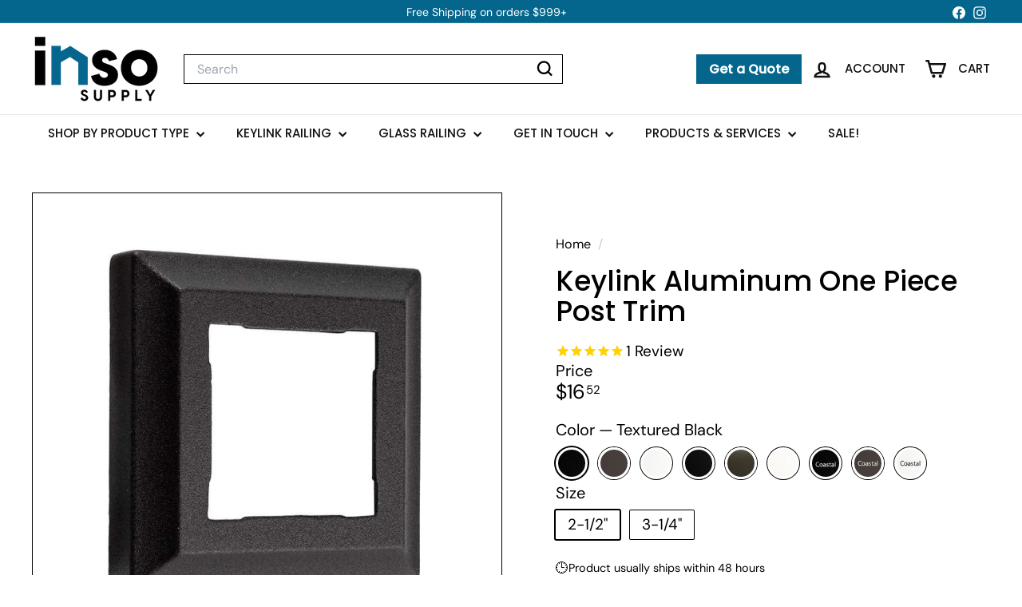

--- FILE ---
content_type: text/html; charset=utf-8
request_url: https://insosupply.com/products/key-link-post-trim-ring
body_size: 49566
content:
<!doctype html>
<html class="no-js" lang="en" dir="ltr">
<head><script async crossorigin fetchpriority="high" src="/cdn/shopifycloud/importmap-polyfill/es-modules-shim.2.4.0.js"></script>
<script>var _listeners=[];EventTarget.prototype.addEventListenerBase=EventTarget.prototype.addEventListener,EventTarget.prototype.addEventListener=function(e,t,p){_listeners.push({target:this,type:e,listener:t}),this.addEventListenerBase(e,t,p)},EventTarget.prototype.removeEventListeners=function(e){for(var t=0;t!=_listeners.length;t++){var r=_listeners[t],n=r.target,s=r.type,i=r.listener;n==this&&s==e&&this.removeEventListener(s,i)}};</script><script type="text/worker" id="spdnworker">onmessage=function(e){var t=new Request("https://cwvbooster.kirklandapps.com/optimize/4238",{redirect:"follow"});fetch(t).then(e=>e.text()).then(e=>{postMessage(e)})};</script>
<script type="text/javascript">var spdnx=new Worker("data:text/javascript;base64,"+btoa(document.getElementById("spdnworker").textContent));spdnx.onmessage=function(t){var e=document.createElement("script");e.type="text/javascript",e.textContent=t.data,document.head.appendChild(e)},spdnx.postMessage("init");</script>
<script type="text/javascript" data-spdn="1">
const observer=new MutationObserver(mutations=>{mutations.forEach(({addedNodes})=>{addedNodes.forEach(node=>{
if(node.nodeType===1&&node.tagName==='SCRIPT'&&node.type=='application/json'){node.type='application/json';return;}
if(node.tagName==='SCRIPT'&&node.innerHTML.includes('asyncLoad')){node.type='text/spdnscript'}
if(node.nodeType===1&&node.tagName==='SCRIPT'&&node.innerHTML.includes('hotjar')){node.type='text/spdnscript'}
if(node.nodeType===1&&node.tagName==='SCRIPT'&&node.innerHTML.includes('guest_login')){return;}
if(node.nodeType===1&&node.tagName==='SCRIPT'&&node.innerHTML.includes('xklaviyo')){node.type='text/spdnscript'}
if(node.nodeType===1&&node.tagName==='SCRIPT'&&node.innerHTML.includes('recaptcha')){node.type='text/spdnscript'}
if(node.nodeType===1&&node.tagName==='SCRIPT'&&node.src.includes('klaviyo')){node.type='text/spdnscript'}
if(node.nodeType===1&&node.tagName==='SCRIPT'&&node.src.includes('shop.app')){node.type='text/spdnscript'}
if(node.nodeType===1&&node.tagName==='SCRIPT'&&node.src.includes('chat')){node.type='text/spdnscript'}
if(node.nodeType===1&&node.tagName==='SCRIPT'&&node.src.includes('consent')){node.type='text/spdnscript'}
if(node.nodeType===1&&node.tagName==='SCRIPT'&&node.src.includes('apps')){node.type='text/spdnscript'}
if(node.nodeType===1&&node.tagName==='SCRIPT'&&node.src.includes('extensions')){node.type='text/spdnscript'}
if(node.nodeType===1&&node.tagName==='SCRIPT'&&node.src.includes('judge.me')){node.type='text/spdnscript'}
if(node.nodeType===1&&node.tagName==='SCRIPT'&&node.innerHTML.includes('gorgias')){node.type='text/spdnscript'}
if(node.nodeType===1&&node.tagName==='SCRIPT'&&node.innerHTML.includes('perf')){node.type='text/spdnscript'}
if(node.nodeType===1&&node.tagName==='SCRIPT'&&node.innerHTML.includes('facebook.net')){node.type='text/spdnscript'}
if(node.nodeType===1&&node.tagName==='SCRIPT'&&node.src.includes('gorgias')){node.type='text/spdnscript'}
if(node.nodeType===1&&node.tagName==='SCRIPT'&&node.src.includes('stripe')){node.type='text/spdnscript'}
if(node.nodeType===1&&node.tagName==='SCRIPT'&&node.src.includes('mem')){node.type='text/spdnscript'}
if(node.nodeType===1&&node.tagName==='SCRIPT'&&node.src.includes('notify')){node.type='text/javascript'}
if(node.nodeType===1&&node.tagName==='SCRIPT'&&node.src.includes('privy')){node.type='text/spdnscript'}
if(node.nodeType===1&&node.tagName==='SCRIPT'&&node.src.includes('incart')){node.type='text/spdnscript'}
if(node.nodeType===1&&node.tagName==='SCRIPT'&&node.src.includes('webui')){node.type='text/spdnscript'}

 if(node.nodeType===1&&node.tagName==='SCRIPT'&&node.innerHTML.includes('gtag')){node.type='text/spdnscript'}
if(node.nodeType===1&&node.tagName==='SCRIPT'&&node.innerHTML.includes('tagmanager')){node.type='text/spdnscript'}
if(node.nodeType===1&&node.tagName==='SCRIPT'&&node.innerHTML.includes('gtm')){node.type='text/spdnscript'}
if(node.nodeType===1&&node.tagName==='SCRIPT'&&node.src.includes('googlet')){node.type='text/spdnscript'}
if(node.tagName==='SCRIPT'&&node.className=='analytics'){node.type='text/spdnscript'}  })})})
var ua = navigator.userAgent.toLowerCase();if ((ua.indexOf('chrome') > -1 || ua.indexOf('firefox') > -1) && window.location.href.indexOf("no-optimization") === -1 && window.location.href.indexOf("debug") === -1 && window.location.href.indexOf("cart") === -1 ) {observer.observe(document.documentElement,{childList:true,subtree:true})}</script>

  <!-- Google Tag Manager -->
  <script>(function(w,d,s,l,i){w[l]=w[l]||[];w[l].push({'gtm.start':
    new Date().getTime(),event:'gtm.js'});var f=d.getElementsByTagName(s)[0],
    j=d.createElement(s),dl=l!='dataLayer'?'&l='+l:'';j.async=true;j.src=
    'https://www.googletagmanager.com/gtm.js?id='+i+dl;f.parentNode.insertBefore(j,f);
  })(window,document,'script','dataLayer','GTM-T2LX72T');</script>
  <!-- End Google Tag Manager -->

  <script async src="https://tally.so/widgets/embed.js"></script>

  <meta charset="utf-8">
  <meta http-equiv="X-UA-Compatible" content="IE=edge,chrome=1">
  <meta name="viewport" content="width=device-width,initial-scale=1">
  <meta name="theme-color" content="#05668d">
  <link rel="canonical" href="https://insosupply.com/products/key-link-post-trim-ring">
  <link rel="preload" as="script" href="//insosupply.com/cdn/shop/t/221/assets/theme.js?v=81428609995046701951751673565">
  <link rel="preconnect" href="https://cdn.shopify.com" crossorigin>
  <link rel="preconnect" href="https://fonts.shopifycdn.com" crossorigin>
  <link rel="dns-prefetch" href="https://productreviews.shopifycdn.com">
  <link rel="dns-prefetch" href="https://ajax.googleapis.com">
  <link rel="dns-prefetch" href="https://maps.googleapis.com">
  <link rel="dns-prefetch" href="https://maps.gstatic.com"><link rel="shortcut icon" href="//insosupply.com/cdn/shop/files/icon_blue_32x32.png?v=1748639637" type="image/png">
<title>Keylink Aluminum One Piece Post Trim &ndash; INSO Supply</title>
<meta name="description" content="Keylink&#39;s Post Trims are crafted to enhance and protect surface mount posts, available in three specialized designs. Each trim is made from durable powder-coated cast aluminum, ensuring a long-lasting and weather-resistant finish. The one-piece trim offers a sleek, uninterrupted look for posts without horizontal cable ">
<meta property="og:site_name" content="INSO Supply">
<meta property="og:url" content="https://insosupply.com/products/key-link-post-trim-ring">
<meta property="og:title" content="Keylink Aluminum One Piece Post Trim">
<meta property="og:type" content="product">
<meta property="og:description" content="Keylink&#39;s Post Trims are crafted to enhance and protect surface mount posts, available in three specialized designs. Each trim is made from durable powder-coated cast aluminum, ensuring a long-lasting and weather-resistant finish. The one-piece trim offers a sleek, uninterrupted look for posts without horizontal cable "><meta property="og:image" content="http://insosupply.com/cdn/shop/products/keylink-post-trim-textured-black-2-1-2-keylink-aluminum-one-piece-post-trim-1170796802.jpg?v=1748642401">
  <meta property="og:image:secure_url" content="https://insosupply.com/cdn/shop/products/keylink-post-trim-textured-black-2-1-2-keylink-aluminum-one-piece-post-trim-1170796802.jpg?v=1748642401">
  <meta property="og:image:width" content="800">
  <meta property="og:image:height" content="800"><meta name="twitter:site" content="@">
<meta name="twitter:card" content="summary_large_image">
<meta name="twitter:title" content="Keylink Aluminum One Piece Post Trim">
<meta name="twitter:description" content="Keylink&#39;s Post Trims are crafted to enhance and protect surface mount posts, available in three specialized designs. Each trim is made from durable powder-coated cast aluminum, ensuring a long-lasting and weather-resistant finish. The one-piece trim offers a sleek, uninterrupted look for posts without horizontal cable ">

<style data-shopify>@font-face {
  font-family: Poppins;
  font-weight: 500;
  font-style: normal;
  font-display: swap;
  src: url("//insosupply.com/cdn/fonts/poppins/poppins_n5.ad5b4b72b59a00358afc706450c864c3c8323842.woff2") format("woff2"),
       url("//insosupply.com/cdn/fonts/poppins/poppins_n5.33757fdf985af2d24b32fcd84c9a09224d4b2c39.woff") format("woff");
}

  @font-face {
  font-family: "DM Sans";
  font-weight: 400;
  font-style: normal;
  font-display: swap;
  src: url("//insosupply.com/cdn/fonts/dm_sans/dmsans_n4.ec80bd4dd7e1a334c969c265873491ae56018d72.woff2") format("woff2"),
       url("//insosupply.com/cdn/fonts/dm_sans/dmsans_n4.87bdd914d8a61247b911147ae68e754d695c58a6.woff") format("woff");
}


  @font-face {
  font-family: "DM Sans";
  font-weight: 600;
  font-style: normal;
  font-display: swap;
  src: url("//insosupply.com/cdn/fonts/dm_sans/dmsans_n6.70a2453ea926d613c6a2f89af05180d14b3a7c96.woff2") format("woff2"),
       url("//insosupply.com/cdn/fonts/dm_sans/dmsans_n6.355605667bef215872257574b57fc097044f7e20.woff") format("woff");
}

  @font-face {
  font-family: "DM Sans";
  font-weight: 400;
  font-style: italic;
  font-display: swap;
  src: url("//insosupply.com/cdn/fonts/dm_sans/dmsans_i4.b8fe05e69ee95d5a53155c346957d8cbf5081c1a.woff2") format("woff2"),
       url("//insosupply.com/cdn/fonts/dm_sans/dmsans_i4.403fe28ee2ea63e142575c0aa47684d65f8c23a0.woff") format("woff");
}

  @font-face {
  font-family: "DM Sans";
  font-weight: 600;
  font-style: italic;
  font-display: swap;
  src: url("//insosupply.com/cdn/fonts/dm_sans/dmsans_i6.b7d5b35c5f29523529e1bf4a3d0de71a44a277b6.woff2") format("woff2"),
       url("//insosupply.com/cdn/fonts/dm_sans/dmsans_i6.9b760cc5bdd17b4de2c70249ba49bd707f27a31b.woff") format("woff");
}

</style><link href="//insosupply.com/cdn/shop/t/221/assets/components.css?v=116956229561120206621761912711" rel="stylesheet" type="text/css" media="all" />

<style data-shopify>:root {
    --color-body: #ffffff;
    --color-body-alpha-005: rgba(255, 255, 255, 0.05);
    --color-body-dim: #f2f2f2;

    --color-border: #000000;

    --color-button-primary: #05668d;
    --color-button-primary-light: #078abe;
    --color-button-primary-dim: #045474;
    --color-button-primary-text: #ffffff;

    --color-cart-dot: #9e2b25;
    --color-cart-dot-text: #ffffff;

    --color-footer: #000000;
    --color-footer-border: #ffffff;
    --color-footer-text: #ffffff;

    --color-link: #000000;

    --color-modal-bg: rgba(255, 255, 255, 0.6);

    --color-nav: #ffffff;
    --color-nav-search: #ffffff;
    --color-nav-text: #111111;

    --color-price: #000000;

    --color-sale-tag: #9e2b25;
    --color-sale-tag-text: #ffffff;

    --color-scheme-1-text: #ffffff;
    --color-scheme-1-bg: #000000;
    --color-scheme-2-text: #ffffff;
    --color-scheme-2-bg: #000000;
    --color-scheme-3-text: #000000;
    --color-scheme-3-bg: #fafafa;

    --color-text-body: #000000;
    --color-text-body-alpha-005: rgba(0, 0, 0, 0.05);
    --color-text-body-alpha-008: rgba(0, 0, 0, 0.08);
    --color-text-savings: #9e2b25;

    --color-toolbar: #05668d;
    --color-toolbar-text: #ffffff;

    --url-ico-select: url(//insosupply.com/cdn/shop/t/221/assets/ico-select.svg);
    --url-swirl-svg: url(//insosupply.com/cdn/shop/t/221/assets/swirl.svg);

    --header-padding-bottom: 0;

    --page-top-padding: 35px;
    --page-narrow: 780px;
    --page-width-padding: 40px;
    --grid-gutter: 22px;
    --index-section-padding: 60px;
    --section-header-bottom: 40px;
    --collapsible-icon-width: 12px;

    --size-chart-margin: 30px 0;
    --size-chart-icon-margin: 5px;

    --newsletter-reminder-padding: 20px 30px 20px 25px;

    --text-frame-margin: 10px;

    /*Shop Pay Installments*/
    --color-body-text: #000000;
    --color-body: #ffffff;
    --color-bg: #ffffff;

    --type-header-primary: Poppins;
    --type-header-fallback: sans-serif;
    --type-header-size: 41px;
    --type-header-weight: 500;
    --type-header-line-height: 1.1;
    --type-header-spacing: 0.0em;

    
      --type-header-transform: none;
    

    --type-base-primary:"DM Sans";
    --type-base-fallback:sans-serif;
    --type-base-size: 19px;
    --type-base-weight: 400;
    --type-base-spacing: 0.0em;
    --type-base-line-height: 1.2;

    --color-small-image-bg: #ffffff;
    --color-small-image-bg-dark: #f7f7f7;
    --color-large-image-bg: #ffffff;
    --color-large-image-bg-light: #ffffff;

    --icon-stroke-width: 6px;
    --icon-stroke-line-join: miter;

    
      --button-radius: 0;
      --button-padding: 11px 20px;
    

    
      --roundness: 0;
    

    
      --grid-thickness: 0;
    

    --product-tile-margin: 10%;
    --collection-tile-margin: 0%;

    --swatch-size: 70px;

    
      --swatch-border-radius: 50%;
    
  }

  @media screen and (max-width: 768px) {
    :root {
      --page-top-padding: 15px;
      --page-narrow: 330px;
      --page-width-padding: 17px;
      --grid-gutter: 16px;
      --index-section-padding: 40px;
      --section-header-bottom: 25px;
      --collapsible-icon-width: 10px;
      --text-frame-margin: 7px;
      --type-base-size: 17px;

      
        --roundness: 0;
        --button-padding: 9px 17px;
      
    }
  }</style><link href="//insosupply.com/cdn/shop/t/221/assets/overrides.css?v=22777653670148856341744585734" rel="stylesheet" type="text/css" media="all" />
<style data-shopify>:root { --product-grid-padding: 12px; }</style><script>
    document.documentElement.className = document.documentElement.className.replace('no-js','js');
    window.theme = window.theme || {};
    theme.routes = {
      home: "/",
      collections: "/collections",
      cart: "/cart.js",
      cartPage: "/cart",
      cartAdd: "/cart/add.js",
      cartChange: "/cart/change.js",
      search: "/search"
    };
    theme.strings = {
      soldOut: "Sold Out",
      unavailable: "Unavailable",
      inStockLabel: "In stock, ready to ship",
      oneStockLabel: "Low stock - [count] item left",
      otherStockLabel: "Low stock - [count] items left",
      willNotShipUntil: "Ready to ship [date]",
      willBeInStockAfter: "Back in stock [date]",
      waitingForStock: "Inventory on the way",
      savePrice: "Save [saved_amount]",
      cartEmpty: "Your cart is currently empty.",
      cartTermsConfirmation: "You must agree with the terms and conditions of sales to check out",
      searchCollections: "Collections:",
      searchPages: "Pages:",
      searchArticles: "Articles:",
      maxQuantity: "You can only have [quantity] of [title] in your cart."
    };
    theme.settings = {
      cartType: "dropdown",
      isCustomerTemplate: false,
      moneyFormat: "${{amount}}",
      saveType: "dollar",
      productImageSize: "square",
      productImageCover: true,
      predictiveSearch: true,
      predictiveSearchType: "product",
      superScriptSetting: true,
      superScriptPrice: true,
      quickView: true,
      quickAdd: true,
      themeName: 'Expanse',
      themeVersion: '6.1.0'
    };
  </script><script type="importmap">
{
  "imports": {
    "@archetype-themes/custom-elements/base-media": "//insosupply.com/cdn/shop/t/221/assets/base-media.js?v=180215418933095669231744585736",
    "@archetype-themes/custom-elements/disclosure": "//insosupply.com/cdn/shop/t/221/assets/disclosure.js?v=182459945533096787091744585734",
    "@archetype-themes/custom-elements/header-search": "//insosupply.com/cdn/shop/t/221/assets/header-search.js?v=14790263600647437351744585733",
    "@archetype-themes/custom-elements/product-recommendations": "//insosupply.com/cdn/shop/t/221/assets/product-recommendations.js?v=76410797257285949611744585733",
    "@archetype-themes/custom-elements/swatches": "//insosupply.com/cdn/shop/t/221/assets/swatches.js?v=115748111205220542111744585735",
    "@archetype-themes/custom-elements/theme-element": "//insosupply.com/cdn/shop/t/221/assets/theme-element.js?v=23783870107938227301744585734",
    "@archetype-themes/modules/cart-form": "//insosupply.com/cdn/shop/t/221/assets/cart-form.js?v=112467115607385685851744585736",
    "@archetype-themes/modules/clone-footer": "//insosupply.com/cdn/shop/t/221/assets/clone-footer.js?v=65189253863211222311744585737",
    "@archetype-themes/modules/collection-sidebar": "//insosupply.com/cdn/shop/t/221/assets/collection-sidebar.js?v=1325888889692973131744585735",
    "@archetype-themes/modules/drawers": "//insosupply.com/cdn/shop/t/221/assets/drawers.js?v=133655453772475736011744585735",
    "@archetype-themes/modules/modal": "//insosupply.com/cdn/shop/t/221/assets/modal.js?v=158707362359803246971744585736",
    "@archetype-themes/modules/nav-dropdown": "//insosupply.com/cdn/shop/t/221/assets/nav-dropdown.js?v=161891049847192907061744585732",
    "@archetype-themes/modules/photoswipe": "//insosupply.com/cdn/shop/t/221/assets/photoswipe.js?v=26893319410327140681744585735",
    "@archetype-themes/modules/slideshow": "//insosupply.com/cdn/shop/t/221/assets/slideshow.js?v=126977017077271715931744585736",
    "@archetype-themes/utils/a11y": "//insosupply.com/cdn/shop/t/221/assets/a11y.js?v=42141139595583154601744585734",
    "@archetype-themes/utils/ajax-renderer": "//insosupply.com/cdn/shop/t/221/assets/ajax-renderer.js?v=17957378971572593961744585735",
    "@archetype-themes/utils/currency": "//insosupply.com/cdn/shop/t/221/assets/currency.js?v=93335643952206747231744585732",
    "@archetype-themes/utils/events": "//insosupply.com/cdn/shop/t/221/assets/events.js?v=41484686344495800011744585739",
    "@archetype-themes/utils/product-loader": "//insosupply.com/cdn/shop/t/221/assets/product-loader.js?v=71947287259713254281744585736",
    "@archetype-themes/utils/resource-loader": "//insosupply.com/cdn/shop/t/221/assets/resource-loader.js?v=81301169148003274841744585736",
    "@archetype-themes/utils/storage": "//insosupply.com/cdn/shop/t/221/assets/storage.js?v=165714144265540632071744585734",
    "@archetype-themes/utils/theme-editor-event-handler-mixin": "//insosupply.com/cdn/shop/t/221/assets/theme-editor-event-handler-mixin.js?v=114462069356338668731744585734",
    "@archetype-themes/utils/utils": "//insosupply.com/cdn/shop/t/221/assets/utils.js?v=117964846174238173191744585735",
    "@archetype-themes/vendors/flickity": "//insosupply.com/cdn/shop/t/221/assets/flickity.js?v=180040601754775719741744585733",
    "@archetype-themes/vendors/flickity-fade": "//insosupply.com/cdn/shop/t/221/assets/flickity-fade.js?v=7618156608010510071744585733",
    "@archetype-themes/vendors/in-view": "//insosupply.com/cdn/shop/t/221/assets/in-view.js?v=158303221847540477331744585736",
    "@archetype-themes/vendors/photoswipe-ui-default.min": "//insosupply.com/cdn/shop/t/221/assets/photoswipe-ui-default.min.js?v=153569421128418950921744585735",
    "@archetype-themes/vendors/photoswipe.min": "//insosupply.com/cdn/shop/t/221/assets/photoswipe.min.js?v=159595140210348923361744585736",
    "components/add-to-cart": "//insosupply.com/cdn/shop/t/221/assets/add-to-cart.js?v=157761415605003885381744585734",
    "components/announcement-bar": "//insosupply.com/cdn/shop/t/221/assets/announcement-bar.js?v=121029201872210647121744585733",
    "components/block-buy-buttons": "//insosupply.com/cdn/shop/t/221/assets/block-buy-buttons.js?v=56380689241029412871744585737",
    "components/block-price": "//insosupply.com/cdn/shop/t/221/assets/block-price.js?v=174793000406617112591744585733",
    "components/block-variant-picker": "//insosupply.com/cdn/shop/t/221/assets/block-variant-picker.js?v=100675464509634971691744585735",
    "components/cart-note": "//insosupply.com/cdn/shop/t/221/assets/cart-note.js?v=56198602689862001351744585736",
    "components/close-cart": "//insosupply.com/cdn/shop/t/221/assets/close-cart.js?v=122851508247342011791744585732",
    "components/collapsible": "//insosupply.com/cdn/shop/t/221/assets/collapsible.js?v=177773173634684916621744585733",
    "components/collection-mobile-filters": "//insosupply.com/cdn/shop/t/221/assets/collection-mobile-filters.js?v=141085733159431533581744585734",
    "components/gift-card-recipient-form": "//insosupply.com/cdn/shop/t/221/assets/gift-card-recipient-form.js?v=25114532869471163621744585734",
    "components/header-cart-drawer": "//insosupply.com/cdn/shop/t/221/assets/header-cart-drawer.js?v=10438076937880405391744585735",
    "components/header-drawer": "//insosupply.com/cdn/shop/t/221/assets/header-drawer.js?v=12194218155632391321744585736",
    "components/header-mobile-nav": "//insosupply.com/cdn/shop/t/221/assets/header-mobile-nav.js?v=77324086688366174111744585736",
    "components/header-nav": "//insosupply.com/cdn/shop/t/221/assets/header-nav.js?v=134448756228213604281744585732",
    "components/item-grid": "//insosupply.com/cdn/shop/t/221/assets/item-grid.js?v=109905781791598941741744585734",
    "components/map": "//insosupply.com/cdn/shop/t/221/assets/map.js?v=113321260895345124881744585733",
    "components/model-media": "//insosupply.com/cdn/shop/t/221/assets/model-media.js?v=72293555598817173731744585736",
    "components/newsletter-reminder": "//insosupply.com/cdn/shop/t/221/assets/newsletter-reminder.js?v=35744343425145152751744585733",
    "components/parallax-image": "//insosupply.com/cdn/shop/t/221/assets/parallax-image.js?v=59188309605188605141744585736",
    "components/predictive-search": "//insosupply.com/cdn/shop/t/221/assets/predictive-search.js?v=165210660372665716981744585734",
    "components/price-range": "//insosupply.com/cdn/shop/t/221/assets/price-range.js?v=87243038936141742371744585734",
    "components/product-images": "//insosupply.com/cdn/shop/t/221/assets/product-images.js?v=101208797313625026491744585735",
    "components/product-inventory": "//insosupply.com/cdn/shop/t/221/assets/product-inventory.js?v=69607211263097186841744585736",
    "components/quantity-selector": "//insosupply.com/cdn/shop/t/221/assets/quantity-selector.js?v=29811676615099985201744585733",
    "components/quick-add": "//insosupply.com/cdn/shop/t/221/assets/quick-add.js?v=112070224713420499361744585734",
    "components/quick-shop": "//insosupply.com/cdn/shop/t/221/assets/quick-shop.js?v=169214600794817870211744585735",
    "components/rte": "//insosupply.com/cdn/shop/t/221/assets/rte.js?v=175428553801475883871744585732",
    "components/section-advanced-accordion": "//insosupply.com/cdn/shop/t/221/assets/section-advanced-accordion.js?v=172994900201510659141744585734",
    "components/section-age-verification-popup": "//insosupply.com/cdn/shop/t/221/assets/section-age-verification-popup.js?v=133696332194319723851744585734",
    "components/section-background-image-text": "//insosupply.com/cdn/shop/t/221/assets/section-background-image-text.js?v=21722524035606903071744585735",
    "components/section-collection-header": "//insosupply.com/cdn/shop/t/221/assets/section-collection-header.js?v=38468508189529151931744585735",
    "components/section-countdown": "//insosupply.com/cdn/shop/t/221/assets/section-countdown.js?v=75237863181774550081744585735",
    "components/section-footer": "//insosupply.com/cdn/shop/t/221/assets/section-footer.js?v=148713697742347807881744585736",
    "components/section-header": "//insosupply.com/cdn/shop/t/221/assets/section-header.js?v=146891184291599232001744585736",
    "components/section-hotspots": "//insosupply.com/cdn/shop/t/221/assets/section-hotspots.js?v=123038301200020945031744585732",
    "components/section-image-compare": "//insosupply.com/cdn/shop/t/221/assets/section-image-compare.js?v=84708806597935999591744585733",
    "components/section-main-addresses": "//insosupply.com/cdn/shop/t/221/assets/section-main-addresses.js?v=38269558316828166111744585733",
    "components/section-main-cart": "//insosupply.com/cdn/shop/t/221/assets/section-main-cart.js?v=104282612614769570861744585734",
    "components/section-main-login": "//insosupply.com/cdn/shop/t/221/assets/section-main-login.js?v=141583384861984065451744585734",
    "components/section-more-products-vendor": "//insosupply.com/cdn/shop/t/221/assets/section-more-products-vendor.js?v=139037179476081649891744585735",
    "components/section-newsletter-popup": "//insosupply.com/cdn/shop/t/221/assets/section-newsletter-popup.js?v=14748164573072822331744585735",
    "components/section-password-header": "//insosupply.com/cdn/shop/t/221/assets/section-password-header.js?v=180461259096248157561744585736",
    "components/section-recently-viewed": "//insosupply.com/cdn/shop/t/221/assets/section-recently-viewed.js?v=55908193119123770971744585736",
    "components/section-testimonials": "//insosupply.com/cdn/shop/t/221/assets/section-testimonials.js?v=1105492954700041671744585732",
    "components/store-availability": "//insosupply.com/cdn/shop/t/221/assets/store-availability.js?v=3599424513449990531744585735",
    "components/theme-editor": "//insosupply.com/cdn/shop/t/221/assets/theme-editor.js?v=7962243367912863361744585734",
    "components/toggle-cart": "//insosupply.com/cdn/shop/t/221/assets/toggle-cart.js?v=38431333347854231931744585736",
    "components/toggle-menu": "//insosupply.com/cdn/shop/t/221/assets/toggle-menu.js?v=184417730195572818991744585736",
    "components/toggle-search": "//insosupply.com/cdn/shop/t/221/assets/toggle-search.js?v=152152935064256525541744585732",
    "components/tool-tip": "//insosupply.com/cdn/shop/t/221/assets/tool-tip.js?v=111952048857288946281744585733",
    "components/tool-tip-trigger": "//insosupply.com/cdn/shop/t/221/assets/tool-tip-trigger.js?v=51579085798980736711744585733",
    "components/variant-sku": "//insosupply.com/cdn/shop/t/221/assets/variant-sku.js?v=181636493864733257641744585735",
    "components/video-media": "//insosupply.com/cdn/shop/t/221/assets/video-media.js?v=117747228584985477391744585736",
    "nouislider": "//insosupply.com/cdn/shop/t/221/assets/nouislider.js?v=100438778919154896961744585734"
  }
}
</script>
<script>
  if (!(HTMLScriptElement.supports && HTMLScriptElement.supports('importmap'))) {
    const el = document.createElement('script')
    el.async = true
    el.src = "//insosupply.com/cdn/shop/t/221/assets/es-module-shims.min.js?v=3197203922110785981744585738"
    document.head.appendChild(el)
  }
</script>

<script type="module" src="//insosupply.com/cdn/shop/t/221/assets/is-land.min.js?v=92343381495565747271744585734"></script>



<script type="module">
  try {
    const importMap = document.querySelector('script[type="importmap"]')
    const importMapJson = JSON.parse(importMap.textContent)
    const importMapModules = Object.values(importMapJson.imports)
    for (let i = 0; i < importMapModules.length; i++) {
      const link = document.createElement('link')
      link.rel = 'modulepreload'
      link.href = importMapModules[i]
      document.head.appendChild(link)
    }
  } catch (e) {
    console.error(e)
  }
</script>

<script>window.performance && window.performance.mark && window.performance.mark('shopify.content_for_header.start');</script><meta name="google-site-verification" content="SDPfQm37_GWx6RDfJMlVjS251v2n7bKUuJNQPWiEv6w">
<meta name="facebook-domain-verification" content="zjdgez6an42w3rng8lhhj8b05k2vhg">
<meta id="shopify-digital-wallet" name="shopify-digital-wallet" content="/60650258637/digital_wallets/dialog">
<meta name="shopify-checkout-api-token" content="f16e2e1651716576731c661e11cd87ab">
<meta id="in-context-paypal-metadata" data-shop-id="60650258637" data-venmo-supported="false" data-environment="production" data-locale="en_US" data-paypal-v4="true" data-currency="USD">
<link rel="alternate" type="application/json+oembed" href="https://insosupply.com/products/key-link-post-trim-ring.oembed">
<script async="async" src="/checkouts/internal/preloads.js?locale=en-US"></script>
<link rel="preconnect" href="https://shop.app" crossorigin="anonymous">
<script async="async" src="https://shop.app/checkouts/internal/preloads.js?locale=en-US&shop_id=60650258637" crossorigin="anonymous"></script>
<script id="apple-pay-shop-capabilities" type="application/json">{"shopId":60650258637,"countryCode":"US","currencyCode":"USD","merchantCapabilities":["supports3DS"],"merchantId":"gid:\/\/shopify\/Shop\/60650258637","merchantName":"INSO Supply","requiredBillingContactFields":["postalAddress","email","phone"],"requiredShippingContactFields":["postalAddress","email","phone"],"shippingType":"shipping","supportedNetworks":["visa","masterCard","amex","discover","elo","jcb"],"total":{"type":"pending","label":"INSO Supply","amount":"1.00"},"shopifyPaymentsEnabled":true,"supportsSubscriptions":true}</script>
<script id="shopify-features" type="application/json">{"accessToken":"f16e2e1651716576731c661e11cd87ab","betas":["rich-media-storefront-analytics"],"domain":"insosupply.com","predictiveSearch":true,"shopId":60650258637,"locale":"en"}</script>
<script>var Shopify = Shopify || {};
Shopify.shop = "insosupply-com.myshopify.com";
Shopify.locale = "en";
Shopify.currency = {"active":"USD","rate":"1.0"};
Shopify.country = "US";
Shopify.theme = {"name":"6.1 Update GitHub","id":158922047693,"schema_name":"Expanse","schema_version":"6.1.0","theme_store_id":null,"role":"main"};
Shopify.theme.handle = "null";
Shopify.theme.style = {"id":null,"handle":null};
Shopify.cdnHost = "insosupply.com/cdn";
Shopify.routes = Shopify.routes || {};
Shopify.routes.root = "/";</script>
<script type="module">!function(o){(o.Shopify=o.Shopify||{}).modules=!0}(window);</script>
<script>!function(o){function n(){var o=[];function n(){o.push(Array.prototype.slice.apply(arguments))}return n.q=o,n}var t=o.Shopify=o.Shopify||{};t.loadFeatures=n(),t.autoloadFeatures=n()}(window);</script>
<script>
  window.ShopifyPay = window.ShopifyPay || {};
  window.ShopifyPay.apiHost = "shop.app\/pay";
  window.ShopifyPay.redirectState = null;
</script>
<script id="shop-js-analytics" type="application/json">{"pageType":"product"}</script>
<script defer="defer" async type="module" src="//insosupply.com/cdn/shopifycloud/shop-js/modules/v2/client.init-shop-cart-sync_BN7fPSNr.en.esm.js"></script>
<script defer="defer" async type="module" src="//insosupply.com/cdn/shopifycloud/shop-js/modules/v2/chunk.common_Cbph3Kss.esm.js"></script>
<script defer="defer" async type="module" src="//insosupply.com/cdn/shopifycloud/shop-js/modules/v2/chunk.modal_DKumMAJ1.esm.js"></script>
<script type="module">
  await import("//insosupply.com/cdn/shopifycloud/shop-js/modules/v2/client.init-shop-cart-sync_BN7fPSNr.en.esm.js");
await import("//insosupply.com/cdn/shopifycloud/shop-js/modules/v2/chunk.common_Cbph3Kss.esm.js");
await import("//insosupply.com/cdn/shopifycloud/shop-js/modules/v2/chunk.modal_DKumMAJ1.esm.js");

  window.Shopify.SignInWithShop?.initShopCartSync?.({"fedCMEnabled":true,"windoidEnabled":true});

</script>
<script defer="defer" async type="module" src="//insosupply.com/cdn/shopifycloud/shop-js/modules/v2/client.payment-terms_BxzfvcZJ.en.esm.js"></script>
<script defer="defer" async type="module" src="//insosupply.com/cdn/shopifycloud/shop-js/modules/v2/chunk.common_Cbph3Kss.esm.js"></script>
<script defer="defer" async type="module" src="//insosupply.com/cdn/shopifycloud/shop-js/modules/v2/chunk.modal_DKumMAJ1.esm.js"></script>
<script type="module">
  await import("//insosupply.com/cdn/shopifycloud/shop-js/modules/v2/client.payment-terms_BxzfvcZJ.en.esm.js");
await import("//insosupply.com/cdn/shopifycloud/shop-js/modules/v2/chunk.common_Cbph3Kss.esm.js");
await import("//insosupply.com/cdn/shopifycloud/shop-js/modules/v2/chunk.modal_DKumMAJ1.esm.js");

  
</script>
<script>
  window.Shopify = window.Shopify || {};
  if (!window.Shopify.featureAssets) window.Shopify.featureAssets = {};
  window.Shopify.featureAssets['shop-js'] = {"shop-cart-sync":["modules/v2/client.shop-cart-sync_CJVUk8Jm.en.esm.js","modules/v2/chunk.common_Cbph3Kss.esm.js","modules/v2/chunk.modal_DKumMAJ1.esm.js"],"init-fed-cm":["modules/v2/client.init-fed-cm_7Fvt41F4.en.esm.js","modules/v2/chunk.common_Cbph3Kss.esm.js","modules/v2/chunk.modal_DKumMAJ1.esm.js"],"init-shop-email-lookup-coordinator":["modules/v2/client.init-shop-email-lookup-coordinator_Cc088_bR.en.esm.js","modules/v2/chunk.common_Cbph3Kss.esm.js","modules/v2/chunk.modal_DKumMAJ1.esm.js"],"init-windoid":["modules/v2/client.init-windoid_hPopwJRj.en.esm.js","modules/v2/chunk.common_Cbph3Kss.esm.js","modules/v2/chunk.modal_DKumMAJ1.esm.js"],"shop-button":["modules/v2/client.shop-button_B0jaPSNF.en.esm.js","modules/v2/chunk.common_Cbph3Kss.esm.js","modules/v2/chunk.modal_DKumMAJ1.esm.js"],"shop-cash-offers":["modules/v2/client.shop-cash-offers_DPIskqss.en.esm.js","modules/v2/chunk.common_Cbph3Kss.esm.js","modules/v2/chunk.modal_DKumMAJ1.esm.js"],"shop-toast-manager":["modules/v2/client.shop-toast-manager_CK7RT69O.en.esm.js","modules/v2/chunk.common_Cbph3Kss.esm.js","modules/v2/chunk.modal_DKumMAJ1.esm.js"],"init-shop-cart-sync":["modules/v2/client.init-shop-cart-sync_BN7fPSNr.en.esm.js","modules/v2/chunk.common_Cbph3Kss.esm.js","modules/v2/chunk.modal_DKumMAJ1.esm.js"],"init-customer-accounts-sign-up":["modules/v2/client.init-customer-accounts-sign-up_CfPf4CXf.en.esm.js","modules/v2/client.shop-login-button_DeIztwXF.en.esm.js","modules/v2/chunk.common_Cbph3Kss.esm.js","modules/v2/chunk.modal_DKumMAJ1.esm.js"],"pay-button":["modules/v2/client.pay-button_CgIwFSYN.en.esm.js","modules/v2/chunk.common_Cbph3Kss.esm.js","modules/v2/chunk.modal_DKumMAJ1.esm.js"],"init-customer-accounts":["modules/v2/client.init-customer-accounts_DQ3x16JI.en.esm.js","modules/v2/client.shop-login-button_DeIztwXF.en.esm.js","modules/v2/chunk.common_Cbph3Kss.esm.js","modules/v2/chunk.modal_DKumMAJ1.esm.js"],"avatar":["modules/v2/client.avatar_BTnouDA3.en.esm.js"],"init-shop-for-new-customer-accounts":["modules/v2/client.init-shop-for-new-customer-accounts_CsZy_esa.en.esm.js","modules/v2/client.shop-login-button_DeIztwXF.en.esm.js","modules/v2/chunk.common_Cbph3Kss.esm.js","modules/v2/chunk.modal_DKumMAJ1.esm.js"],"shop-follow-button":["modules/v2/client.shop-follow-button_BRMJjgGd.en.esm.js","modules/v2/chunk.common_Cbph3Kss.esm.js","modules/v2/chunk.modal_DKumMAJ1.esm.js"],"checkout-modal":["modules/v2/client.checkout-modal_B9Drz_yf.en.esm.js","modules/v2/chunk.common_Cbph3Kss.esm.js","modules/v2/chunk.modal_DKumMAJ1.esm.js"],"shop-login-button":["modules/v2/client.shop-login-button_DeIztwXF.en.esm.js","modules/v2/chunk.common_Cbph3Kss.esm.js","modules/v2/chunk.modal_DKumMAJ1.esm.js"],"lead-capture":["modules/v2/client.lead-capture_DXYzFM3R.en.esm.js","modules/v2/chunk.common_Cbph3Kss.esm.js","modules/v2/chunk.modal_DKumMAJ1.esm.js"],"shop-login":["modules/v2/client.shop-login_CA5pJqmO.en.esm.js","modules/v2/chunk.common_Cbph3Kss.esm.js","modules/v2/chunk.modal_DKumMAJ1.esm.js"],"payment-terms":["modules/v2/client.payment-terms_BxzfvcZJ.en.esm.js","modules/v2/chunk.common_Cbph3Kss.esm.js","modules/v2/chunk.modal_DKumMAJ1.esm.js"]};
</script>
<script>(function() {
  var isLoaded = false;
  function asyncLoad() {
    if (isLoaded) return;
    isLoaded = true;
    var urls = ["https:\/\/cdn1.stamped.io\/files\/widget.min.js?shop=insosupply-com.myshopify.com","\/\/cdn.shopify.com\/proxy\/25ee9d92cbfbbb059c09007c3c2240c97ab73a69816f561ee0d6e40fac58e2f2\/bingshoppingtool-t2app-prod.trafficmanager.net\/uet\/tracking_script?shop=insosupply-com.myshopify.com\u0026sp-cache-control=cHVibGljLCBtYXgtYWdlPTkwMA","\/\/cdn.shopify.com\/proxy\/d3adeee3c644ce72568b670f8462d5e0cd10847e0037d5bd5358489abf91aebe\/bingshoppingtool-t2app-prod.trafficmanager.net\/api\/ShopifyMT\/v1\/uet\/tracking_script?shop=insosupply-com.myshopify.com\u0026sp-cache-control=cHVibGljLCBtYXgtYWdlPTkwMA","https:\/\/ma.zoho.com\/js\/V2\/shopify_store.js?shop=insosupply-com.myshopify.com"];
    for (var i = 0; i < urls.length; i++) {
      var s = document.createElement('script');
      s.type = 'text/javascript';
      s.async = true;
      s.src = urls[i];
      var x = document.getElementsByTagName('script')[0];
      x.parentNode.insertBefore(s, x);
    }
  };
  if(window.attachEvent) {
    window.attachEvent('onload', asyncLoad);
  } else {
    window.addEventListener('load', asyncLoad, false);
  }
})();</script>
<script id="__st">var __st={"a":60650258637,"offset":-18000,"reqid":"807f66e1-4f58-454b-aa52-082af18c0eca-1769900521","pageurl":"insosupply.com\/products\/key-link-post-trim-ring","u":"09f5c2730486","p":"product","rtyp":"product","rid":6835782975693};</script>
<script>window.ShopifyPaypalV4VisibilityTracking = true;</script>
<script id="captcha-bootstrap">!function(){'use strict';const t='contact',e='account',n='new_comment',o=[[t,t],['blogs',n],['comments',n],[t,'customer']],c=[[e,'customer_login'],[e,'guest_login'],[e,'recover_customer_password'],[e,'create_customer']],r=t=>t.map((([t,e])=>`form[action*='/${t}']:not([data-nocaptcha='true']) input[name='form_type'][value='${e}']`)).join(','),a=t=>()=>t?[...document.querySelectorAll(t)].map((t=>t.form)):[];function s(){const t=[...o],e=r(t);return a(e)}const i='password',u='form_key',d=['recaptcha-v3-token','g-recaptcha-response','h-captcha-response',i],f=()=>{try{return window.sessionStorage}catch{return}},m='__shopify_v',_=t=>t.elements[u];function p(t,e,n=!1){try{const o=window.sessionStorage,c=JSON.parse(o.getItem(e)),{data:r}=function(t){const{data:e,action:n}=t;return t[m]||n?{data:e,action:n}:{data:t,action:n}}(c);for(const[e,n]of Object.entries(r))t.elements[e]&&(t.elements[e].value=n);n&&o.removeItem(e)}catch(o){console.error('form repopulation failed',{error:o})}}const l='form_type',E='cptcha';function T(t){t.dataset[E]=!0}const w=window,h=w.document,L='Shopify',v='ce_forms',y='captcha';let A=!1;((t,e)=>{const n=(g='f06e6c50-85a8-45c8-87d0-21a2b65856fe',I='https://cdn.shopify.com/shopifycloud/storefront-forms-hcaptcha/ce_storefront_forms_captcha_hcaptcha.v1.5.2.iife.js',D={infoText:'Protected by hCaptcha',privacyText:'Privacy',termsText:'Terms'},(t,e,n)=>{const o=w[L][v],c=o.bindForm;if(c)return c(t,g,e,D).then(n);var r;o.q.push([[t,g,e,D],n]),r=I,A||(h.body.append(Object.assign(h.createElement('script'),{id:'captcha-provider',async:!0,src:r})),A=!0)});var g,I,D;w[L]=w[L]||{},w[L][v]=w[L][v]||{},w[L][v].q=[],w[L][y]=w[L][y]||{},w[L][y].protect=function(t,e){n(t,void 0,e),T(t)},Object.freeze(w[L][y]),function(t,e,n,w,h,L){const[v,y,A,g]=function(t,e,n){const i=e?o:[],u=t?c:[],d=[...i,...u],f=r(d),m=r(i),_=r(d.filter((([t,e])=>n.includes(e))));return[a(f),a(m),a(_),s()]}(w,h,L),I=t=>{const e=t.target;return e instanceof HTMLFormElement?e:e&&e.form},D=t=>v().includes(t);t.addEventListener('submit',(t=>{const e=I(t);if(!e)return;const n=D(e)&&!e.dataset.hcaptchaBound&&!e.dataset.recaptchaBound,o=_(e),c=g().includes(e)&&(!o||!o.value);(n||c)&&t.preventDefault(),c&&!n&&(function(t){try{if(!f())return;!function(t){const e=f();if(!e)return;const n=_(t);if(!n)return;const o=n.value;o&&e.removeItem(o)}(t);const e=Array.from(Array(32),(()=>Math.random().toString(36)[2])).join('');!function(t,e){_(t)||t.append(Object.assign(document.createElement('input'),{type:'hidden',name:u})),t.elements[u].value=e}(t,e),function(t,e){const n=f();if(!n)return;const o=[...t.querySelectorAll(`input[type='${i}']`)].map((({name:t})=>t)),c=[...d,...o],r={};for(const[a,s]of new FormData(t).entries())c.includes(a)||(r[a]=s);n.setItem(e,JSON.stringify({[m]:1,action:t.action,data:r}))}(t,e)}catch(e){console.error('failed to persist form',e)}}(e),e.submit())}));const S=(t,e)=>{t&&!t.dataset[E]&&(n(t,e.some((e=>e===t))),T(t))};for(const o of['focusin','change'])t.addEventListener(o,(t=>{const e=I(t);D(e)&&S(e,y())}));const B=e.get('form_key'),M=e.get(l),P=B&&M;t.addEventListener('DOMContentLoaded',(()=>{const t=y();if(P)for(const e of t)e.elements[l].value===M&&p(e,B);[...new Set([...A(),...v().filter((t=>'true'===t.dataset.shopifyCaptcha))])].forEach((e=>S(e,t)))}))}(h,new URLSearchParams(w.location.search),n,t,e,['guest_login'])})(!0,!0)}();</script>
<script integrity="sha256-4kQ18oKyAcykRKYeNunJcIwy7WH5gtpwJnB7kiuLZ1E=" data-source-attribution="shopify.loadfeatures" defer="defer" src="//insosupply.com/cdn/shopifycloud/storefront/assets/storefront/load_feature-a0a9edcb.js" crossorigin="anonymous"></script>
<script crossorigin="anonymous" defer="defer" src="//insosupply.com/cdn/shopifycloud/storefront/assets/shopify_pay/storefront-65b4c6d7.js?v=20250812"></script>
<script data-source-attribution="shopify.dynamic_checkout.dynamic.init">var Shopify=Shopify||{};Shopify.PaymentButton=Shopify.PaymentButton||{isStorefrontPortableWallets:!0,init:function(){window.Shopify.PaymentButton.init=function(){};var t=document.createElement("script");t.src="https://insosupply.com/cdn/shopifycloud/portable-wallets/latest/portable-wallets.en.js",t.type="module",document.head.appendChild(t)}};
</script>
<script data-source-attribution="shopify.dynamic_checkout.buyer_consent">
  function portableWalletsHideBuyerConsent(e){var t=document.getElementById("shopify-buyer-consent"),n=document.getElementById("shopify-subscription-policy-button");t&&n&&(t.classList.add("hidden"),t.setAttribute("aria-hidden","true"),n.removeEventListener("click",e))}function portableWalletsShowBuyerConsent(e){var t=document.getElementById("shopify-buyer-consent"),n=document.getElementById("shopify-subscription-policy-button");t&&n&&(t.classList.remove("hidden"),t.removeAttribute("aria-hidden"),n.addEventListener("click",e))}window.Shopify?.PaymentButton&&(window.Shopify.PaymentButton.hideBuyerConsent=portableWalletsHideBuyerConsent,window.Shopify.PaymentButton.showBuyerConsent=portableWalletsShowBuyerConsent);
</script>
<script data-source-attribution="shopify.dynamic_checkout.cart.bootstrap">document.addEventListener("DOMContentLoaded",(function(){function t(){return document.querySelector("shopify-accelerated-checkout-cart, shopify-accelerated-checkout")}if(t())Shopify.PaymentButton.init();else{new MutationObserver((function(e,n){t()&&(Shopify.PaymentButton.init(),n.disconnect())})).observe(document.body,{childList:!0,subtree:!0})}}));
</script>
<link id="shopify-accelerated-checkout-styles" rel="stylesheet" media="screen" href="https://insosupply.com/cdn/shopifycloud/portable-wallets/latest/accelerated-checkout-backwards-compat.css" crossorigin="anonymous">
<style id="shopify-accelerated-checkout-cart">
        #shopify-buyer-consent {
  margin-top: 1em;
  display: inline-block;
  width: 100%;
}

#shopify-buyer-consent.hidden {
  display: none;
}

#shopify-subscription-policy-button {
  background: none;
  border: none;
  padding: 0;
  text-decoration: underline;
  font-size: inherit;
  cursor: pointer;
}

#shopify-subscription-policy-button::before {
  box-shadow: none;
}

      </style>

<script>window.performance && window.performance.mark && window.performance.mark('shopify.content_for_header.end');</script>
  <script src="//insosupply.com/cdn/shop/t/221/assets/theme.js?v=81428609995046701951751673565" defer></script>

  <script>
    
    
    
    
    var gsf_conversion_data = {page_type : 'product', event : 'view_item', data : {product_data : [{variant_id : 40427776180429, product_id : 6835782975693, name : "Keylink Aluminum One Piece Post Trim", price : "16.52", currency : "USD", sku : "952000250-11", brand : "Keylink", variant : "Textured Black / 2-1/2&quot;", category : "Post Trim", quantity : "-349" }], total_price : "16.52", shop_currency : "USD"}};
    
</script>

  <!-- Organization Schema -->
  <script type="application/ld+json">
  {
    "@context": "https://schema.org",
    "@type": "Corporation",
    "name": "Inso Supply, Inc",
    "url": "https://www.insosupply.com",
    "logo": "https://insosupply.com/cdn/shop/files/inso_horizontal_full-color.png?v=1687955031&width=320",
    "sameAs": [
      "https://www.facebook.com/INSOSupply/",
      "https://www.instagram.com/inso_supply/",
      "https://www.youtube.com/channel/UCdrxnbNEZ8EtxG0vqbiqnIQ/videos"
    ],
    "contactPoint": [{
      "@type": "ContactPoint",
      "telephone": "18449379925",
      "contactType": "customer service",
      "contactOption": [],
      "areaServed": ["US"],
      "availableLanguage": ["en"]
    }]
  }
  </script>
  <!-- End Schema -->

  <style>
    shopify-payment-terms { display: none !important; }
  </style>
<!-- BEGIN app block: shopify://apps/blockify-fraud-filter/blocks/app_embed/2e3e0ba5-0e70-447a-9ec5-3bf76b5ef12e --> 
 
 
    <script>
        window.blockifyShopIdentifier = "insosupply-com.myshopify.com";
        window.ipBlockerMetafields = "{\"showOverlayByPass\":false,\"disableSpyExtensions\":false,\"blockUnknownBots\":false,\"activeApp\":false,\"blockByMetafield\":true,\"visitorAnalytic\":false,\"showWatermark\":true,\"token\":\"eyJhbGciOiJIUzI1NiIsInR5cCI6IkpXVCJ9.eyJzaG9wIjoiaW5zb3N1cHBseS1jb20ubXlzaG9waWZ5LmNvbSIsImlhdCI6MTc1Njk3NTc3NX0.hOezpJOHNwG4FSUAseHolI3IExmQMvvdYXp-c12ZKPc\"}";
        window.blockifyRules = "{\"whitelist\":[],\"blacklist\":[]}";
        window.ipblockerBlockTemplate = "{\"customCss\":\"#blockify---container{--bg-blockify: #fff;position:relative}#blockify---container::after{content:'';position:absolute;inset:0;background-repeat:no-repeat !important;background-size:cover !important;background:var(--bg-blockify);z-index:0}#blockify---container #blockify---container__inner{display:flex;flex-direction:column;align-items:center;position:relative;z-index:1}#blockify---container #blockify---container__inner #blockify-block-content{display:flex;flex-direction:column;align-items:center;text-align:center}#blockify---container #blockify---container__inner #blockify-block-content #blockify-block-superTitle{display:none !important}#blockify---container #blockify---container__inner #blockify-block-content #blockify-block-title{font-size:313%;font-weight:bold;margin-top:1em}@media only screen and (min-width: 768px) and (max-width: 1199px){#blockify---container #blockify---container__inner #blockify-block-content #blockify-block-title{font-size:188%}}@media only screen and (max-width: 767px){#blockify---container #blockify---container__inner #blockify-block-content #blockify-block-title{font-size:107%}}#blockify---container #blockify---container__inner #blockify-block-content #blockify-block-description{font-size:125%;margin:1.5em;line-height:1.5}@media only screen and (min-width: 768px) and (max-width: 1199px){#blockify---container #blockify---container__inner #blockify-block-content #blockify-block-description{font-size:88%}}@media only screen and (max-width: 767px){#blockify---container #blockify---container__inner #blockify-block-content #blockify-block-description{font-size:107%}}#blockify---container #blockify---container__inner #blockify-block-content #blockify-block-description #blockify-block-text-blink{display:none !important}#blockify---container #blockify---container__inner #blockify-logo-block-image{position:relative;width:400px;height:auto;max-height:300px}@media only screen and (max-width: 767px){#blockify---container #blockify---container__inner #blockify-logo-block-image{width:200px}}#blockify---container #blockify---container__inner #blockify-logo-block-image::before{content:'';display:block;padding-bottom:56.2%}#blockify---container #blockify---container__inner #blockify-logo-block-image img{position:absolute;top:0;left:0;width:100%;height:100%;object-fit:contain}\\n\",\"logoImage\":{\"active\":true,\"value\":\"https:\/\/storage.synctrack.io\/megamind-fraud\/assets\/default-thumbnail.png\",\"altText\":\"Red octagonal stop sign with a black hand symbol in the center, indicating a warning or prohibition\"},\"superTitle\":{\"active\":false,\"text\":\"403\",\"color\":\"#899df1\"},\"title\":{\"active\":true,\"text\":\"Access Denied\",\"color\":\"#000\"},\"description\":{\"active\":true,\"text\":\"The site owner may have set restrictions that prevent you from accessing the site. Please contact the site owner for access.\",\"color\":\"#000\"},\"background\":{\"active\":true,\"value\":\"#fff\",\"type\":\"1\",\"colorFrom\":null,\"colorTo\":null}}";

        
            window.blockifyProductCollections = [288165069005,286407983309,614994706637,613691031757,286803886285];
        
    </script>


    <script>
        window.blockCheckoutProductData = {"id":6835782975693,"title":"Keylink Aluminum One Piece Post Trim","handle":"key-link-post-trim-ring","description":"\u003cp\u003eKeylink's Post Trims are crafted to enhance and protect surface mount posts, available in three specialized designs. Each trim is made from durable powder-coated cast aluminum, ensuring a long-lasting and weather-resistant finish. The one-piece trim offers a sleek, uninterrupted look for posts without horizontal cable fittings, maintaining a clean and professional appearance.\u003c\/p\u003e\n\u003ch3\u003eFeatures and Benefits\u003cbr\u003e\n\u003c\/h3\u003e\n\u003cul\u003e\n\u003cli\u003eConstructed from powder-coated cast aluminum for durability and weather resistance.\u003c\/li\u003e\n\u003cli\u003eProvides a seamless and tidy look for posts without horizontal cable fittings.\u003cstrong\u003e\u003c\/strong\u003e\n\u003c\/li\u003e\n\u003cli\u003eEach trim style adds a polished and professional touch to surface mount posts.\u003c\/li\u003e\n\u003c\/ul\u003e","published_at":"2021-11-18T20:06:39-05:00","created_at":"2021-11-18T19:58:01-05:00","vendor":"Keylink","type":"Post Trim","tags":["AM36_RR_SM","AM36_SB_SM","AM36_VC_SM","AM42_RR_SM","AM42_SB_SM","AM42_VC_SM","CP36_RR_SM","CP36_SB_SM","CP36_VC_SM","CP42_RR_SM","CP42_SB_SM","CP42_VC_SM","OL36_SB_SM","OL42_SB_SM"],"price":1652,"price_min":1652,"price_max":2749,"available":true,"price_varies":true,"compare_at_price":1502,"compare_at_price_min":1502,"compare_at_price_max":2499,"compare_at_price_varies":true,"variants":[{"id":40427776180429,"title":"Textured Black \/ 2-1\/2\"","option1":"Textured Black","option2":"2-1\/2\"","option3":null,"sku":"952000250-11","requires_shipping":true,"taxable":true,"featured_image":{"id":31390747623629,"product_id":6835782975693,"position":1,"created_at":"2023-01-21T07:51:15-05:00","updated_at":"2025-05-30T18:00:01-04:00","alt":"Keylink Post Trim Textured Black \/ 2-1\/2\" Keylink Aluminum One Piece Post Trim","width":800,"height":800,"src":"\/\/insosupply.com\/cdn\/shop\/products\/keylink-post-trim-textured-black-2-1-2-keylink-aluminum-one-piece-post-trim-1170796802.jpg?v=1748642401","variant_ids":[40427776180429]},"available":true,"name":"Keylink Aluminum One Piece Post Trim - Textured Black \/ 2-1\/2\"","public_title":"Textured Black \/ 2-1\/2\"","options":["Textured Black","2-1\/2\""],"price":1652,"weight":159,"compare_at_price":1502,"inventory_management":"shopify","barcode":"848936005825","featured_media":{"alt":"Keylink Post Trim Textured Black \/ 2-1\/2\" Keylink Aluminum One Piece Post Trim","id":23678782963917,"position":1,"preview_image":{"aspect_ratio":1.0,"height":800,"width":800,"src":"\/\/insosupply.com\/cdn\/shop\/products\/keylink-post-trim-textured-black-2-1-2-keylink-aluminum-one-piece-post-trim-1170796802.jpg?v=1748642401"}},"requires_selling_plan":false,"selling_plan_allocations":[]},{"id":47951592292557,"title":"Textured Black \/ 3-1\/4\"","option1":"Textured Black","option2":"3-1\/4\"","option3":null,"sku":"952000320-11","requires_shipping":true,"taxable":true,"featured_image":null,"available":true,"name":"Keylink Aluminum One Piece Post Trim - Textured Black \/ 3-1\/4\"","public_title":"Textured Black \/ 3-1\/4\"","options":["Textured Black","3-1\/4\""],"price":2115,"weight":186,"compare_at_price":1923,"inventory_management":"shopify","barcode":"848936005856","requires_selling_plan":false,"selling_plan_allocations":[]},{"id":40427776213197,"title":"Textured Bronze \/ 2-1\/2\"","option1":"Textured Bronze","option2":"2-1\/2\"","option3":null,"sku":"952000250-13","requires_shipping":true,"taxable":true,"featured_image":null,"available":true,"name":"Keylink Aluminum One Piece Post Trim - Textured Bronze \/ 2-1\/2\"","public_title":"Textured Bronze \/ 2-1\/2\"","options":["Textured Bronze","2-1\/2\""],"price":1652,"weight":159,"compare_at_price":1502,"inventory_management":"shopify","barcode":"848936005832","requires_selling_plan":false,"selling_plan_allocations":[]},{"id":47951592325325,"title":"Textured Bronze \/ 3-1\/4\"","option1":"Textured Bronze","option2":"3-1\/4\"","option3":null,"sku":"952000320-13","requires_shipping":true,"taxable":true,"featured_image":null,"available":true,"name":"Keylink Aluminum One Piece Post Trim - Textured Bronze \/ 3-1\/4\"","public_title":"Textured Bronze \/ 3-1\/4\"","options":["Textured Bronze","3-1\/4\""],"price":2115,"weight":186,"compare_at_price":1923,"inventory_management":"shopify","barcode":"848936005863","requires_selling_plan":false,"selling_plan_allocations":[]},{"id":41015566336205,"title":"Matte White \/ 2-1\/2\"","option1":"Matte White","option2":"2-1\/2\"","option3":null,"sku":"952000250-32","requires_shipping":true,"taxable":true,"featured_image":null,"available":true,"name":"Keylink Aluminum One Piece Post Trim - Matte White \/ 2-1\/2\"","public_title":"Matte White \/ 2-1\/2\"","options":["Matte White","2-1\/2\""],"price":1652,"weight":159,"compare_at_price":1502,"inventory_management":"shopify","barcode":"814438015242","requires_selling_plan":false,"selling_plan_allocations":[]},{"id":47951592358093,"title":"Matte White \/ 3-1\/4\"","option1":"Matte White","option2":"3-1\/4\"","option3":null,"sku":"952000320-32","requires_shipping":true,"taxable":true,"featured_image":null,"available":true,"name":"Keylink Aluminum One Piece Post Trim - Matte White \/ 3-1\/4\"","public_title":"Matte White \/ 3-1\/4\"","options":["Matte White","3-1\/4\""],"price":2115,"weight":186,"compare_at_price":1923,"inventory_management":"shopify","barcode":"814438015358","requires_selling_plan":false,"selling_plan_allocations":[]},{"id":47992424530125,"title":"Matte Black \/ 2-1\/2\"","option1":"Matte Black","option2":"2-1\/2\"","option3":null,"sku":"952000250-31","requires_shipping":true,"taxable":true,"featured_image":null,"available":true,"name":"Keylink Aluminum One Piece Post Trim - Matte Black \/ 2-1\/2\"","public_title":"Matte Black \/ 2-1\/2\"","options":["Matte Black","2-1\/2\""],"price":1652,"weight":159,"compare_at_price":1502,"inventory_management":"shopify","barcode":"814438015235","requires_selling_plan":false,"selling_plan_allocations":[]},{"id":47992424562893,"title":"Matte Black \/ 3-1\/4\"","option1":"Matte Black","option2":"3-1\/4\"","option3":null,"sku":"952000320-31","requires_shipping":true,"taxable":true,"featured_image":null,"available":true,"name":"Keylink Aluminum One Piece Post Trim - Matte Black \/ 3-1\/4\"","public_title":"Matte Black \/ 3-1\/4\"","options":["Matte Black","3-1\/4\""],"price":2115,"weight":186,"compare_at_price":1923,"inventory_management":"shopify","barcode":"814438015341","requires_selling_plan":false,"selling_plan_allocations":[]},{"id":47992424595661,"title":"Oil Rubbed Bronze \/ 2-1\/2\"","option1":"Oil Rubbed Bronze","option2":"2-1\/2\"","option3":null,"sku":"952000250-32","requires_shipping":true,"taxable":true,"featured_image":null,"available":true,"name":"Keylink Aluminum One Piece Post Trim - Oil Rubbed Bronze \/ 2-1\/2\"","public_title":"Oil Rubbed Bronze \/ 2-1\/2\"","options":["Oil Rubbed Bronze","2-1\/2\""],"price":1652,"weight":159,"compare_at_price":1502,"inventory_management":"shopify","barcode":"814438015242","requires_selling_plan":false,"selling_plan_allocations":[]},{"id":47992424628429,"title":"Oil Rubbed Bronze \/ 3-1\/4\"","option1":"Oil Rubbed Bronze","option2":"3-1\/4\"","option3":null,"sku":"952000320-33","requires_shipping":true,"taxable":true,"featured_image":null,"available":true,"name":"Keylink Aluminum One Piece Post Trim - Oil Rubbed Bronze \/ 3-1\/4\"","public_title":"Oil Rubbed Bronze \/ 3-1\/4\"","options":["Oil Rubbed Bronze","3-1\/4\""],"price":2115,"weight":186,"compare_at_price":1923,"inventory_management":"shopify","barcode":"814438015365","requires_selling_plan":false,"selling_plan_allocations":[]},{"id":47992424661197,"title":"Textured White \/ 2-1\/2\"","option1":"Textured White","option2":"2-1\/2\"","option3":null,"sku":"952000250-12","requires_shipping":true,"taxable":true,"featured_image":null,"available":true,"name":"Keylink Aluminum One Piece Post Trim - Textured White \/ 2-1\/2\"","public_title":"Textured White \/ 2-1\/2\"","options":["Textured White","2-1\/2\""],"price":1652,"weight":159,"compare_at_price":1502,"inventory_management":"shopify","barcode":"848936005849","requires_selling_plan":false,"selling_plan_allocations":[]},{"id":47992424693965,"title":"Textured White \/ 3-1\/4\"","option1":"Textured White","option2":"3-1\/4\"","option3":null,"sku":"952000320-12","requires_shipping":true,"taxable":true,"featured_image":null,"available":true,"name":"Keylink Aluminum One Piece Post Trim - Textured White \/ 3-1\/4\"","public_title":"Textured White \/ 3-1\/4\"","options":["Textured White","3-1\/4\""],"price":2115,"weight":186,"compare_at_price":1923,"inventory_management":"shopify","barcode":"848936005870","requires_selling_plan":false,"selling_plan_allocations":[]},{"id":47992424726733,"title":"Coastal Textured Black \/ 2-1\/2\"","option1":"Coastal Textured Black","option2":"2-1\/2\"","option3":null,"sku":"952000250-115","requires_shipping":true,"taxable":true,"featured_image":null,"available":true,"name":"Keylink Aluminum One Piece Post Trim - Coastal Textured Black \/ 2-1\/2\"","public_title":"Coastal Textured Black \/ 2-1\/2\"","options":["Coastal Textured Black","2-1\/2\""],"price":2149,"weight":159,"compare_at_price":1954,"inventory_management":"shopify","barcode":null,"requires_selling_plan":false,"selling_plan_allocations":[]},{"id":47992424759501,"title":"Coastal Textured Black \/ 3-1\/4\"","option1":"Coastal Textured Black","option2":"3-1\/4\"","option3":null,"sku":"952000320-115","requires_shipping":true,"taxable":true,"featured_image":null,"available":true,"name":"Keylink Aluminum One Piece Post Trim - Coastal Textured Black \/ 3-1\/4\"","public_title":"Coastal Textured Black \/ 3-1\/4\"","options":["Coastal Textured Black","3-1\/4\""],"price":2749,"weight":186,"compare_at_price":2499,"inventory_management":"shopify","barcode":null,"requires_selling_plan":false,"selling_plan_allocations":[]},{"id":47992424792269,"title":"Coastal Textured Bronze \/ 2-1\/2\"","option1":"Coastal Textured Bronze","option2":"2-1\/2\"","option3":null,"sku":"952000250-135","requires_shipping":true,"taxable":true,"featured_image":null,"available":true,"name":"Keylink Aluminum One Piece Post Trim - Coastal Textured Bronze \/ 2-1\/2\"","public_title":"Coastal Textured Bronze \/ 2-1\/2\"","options":["Coastal Textured Bronze","2-1\/2\""],"price":2149,"weight":159,"compare_at_price":1954,"inventory_management":"shopify","barcode":null,"requires_selling_plan":false,"selling_plan_allocations":[]},{"id":47992424825037,"title":"Coastal Textured Bronze \/ 3-1\/4\"","option1":"Coastal Textured Bronze","option2":"3-1\/4\"","option3":null,"sku":"952000320-135","requires_shipping":true,"taxable":true,"featured_image":null,"available":true,"name":"Keylink Aluminum One Piece Post Trim - Coastal Textured Bronze \/ 3-1\/4\"","public_title":"Coastal Textured Bronze \/ 3-1\/4\"","options":["Coastal Textured Bronze","3-1\/4\""],"price":2749,"weight":186,"compare_at_price":2499,"inventory_management":"shopify","barcode":null,"requires_selling_plan":false,"selling_plan_allocations":[]},{"id":47992424857805,"title":"Coastal White \/ 2-1\/2\"","option1":"Coastal White","option2":"2-1\/2\"","option3":null,"sku":"952000250-325","requires_shipping":true,"taxable":true,"featured_image":null,"available":true,"name":"Keylink Aluminum One Piece Post Trim - Coastal White \/ 2-1\/2\"","public_title":"Coastal White \/ 2-1\/2\"","options":["Coastal White","2-1\/2\""],"price":2149,"weight":159,"compare_at_price":1954,"inventory_management":"shopify","barcode":null,"requires_selling_plan":false,"selling_plan_allocations":[]},{"id":47992424890573,"title":"Coastal White \/ 3-1\/4\"","option1":"Coastal White","option2":"3-1\/4\"","option3":null,"sku":"952000320-325","requires_shipping":true,"taxable":true,"featured_image":null,"available":true,"name":"Keylink Aluminum One Piece Post Trim - Coastal White \/ 3-1\/4\"","public_title":"Coastal White \/ 3-1\/4\"","options":["Coastal White","3-1\/4\""],"price":2749,"weight":186,"compare_at_price":2499,"inventory_management":"shopify","barcode":null,"requires_selling_plan":false,"selling_plan_allocations":[]}],"images":["\/\/insosupply.com\/cdn\/shop\/products\/keylink-post-trim-textured-black-2-1-2-keylink-aluminum-one-piece-post-trim-1170796802.jpg?v=1748642401","\/\/insosupply.com\/cdn\/shop\/products\/keylink-post-trim-keylink-aluminum-one-piece-post-trim-1170796803.jpg?v=1750085302"],"featured_image":"\/\/insosupply.com\/cdn\/shop\/products\/keylink-post-trim-textured-black-2-1-2-keylink-aluminum-one-piece-post-trim-1170796802.jpg?v=1748642401","options":["Color","Size"],"media":[{"alt":"Keylink Post Trim Textured Black \/ 2-1\/2\" Keylink Aluminum One Piece Post Trim","id":23678782963917,"position":1,"preview_image":{"aspect_ratio":1.0,"height":800,"width":800,"src":"\/\/insosupply.com\/cdn\/shop\/products\/keylink-post-trim-textured-black-2-1-2-keylink-aluminum-one-piece-post-trim-1170796802.jpg?v=1748642401"},"aspect_ratio":1.0,"height":800,"media_type":"image","src":"\/\/insosupply.com\/cdn\/shop\/products\/keylink-post-trim-textured-black-2-1-2-keylink-aluminum-one-piece-post-trim-1170796802.jpg?v=1748642401","width":800},{"alt":"Keylink Post Trim Keylink Aluminum One Piece Post Trim","id":23678782800077,"position":2,"preview_image":{"aspect_ratio":1.0,"height":800,"width":800,"src":"\/\/insosupply.com\/cdn\/shop\/products\/keylink-post-trim-keylink-aluminum-one-piece-post-trim-1170796803.jpg?v=1750085302"},"aspect_ratio":1.0,"height":800,"media_type":"image","src":"\/\/insosupply.com\/cdn\/shop\/products\/keylink-post-trim-keylink-aluminum-one-piece-post-trim-1170796803.jpg?v=1750085302","width":800}],"requires_selling_plan":false,"selling_plan_groups":[],"content":"\u003cp\u003eKeylink's Post Trims are crafted to enhance and protect surface mount posts, available in three specialized designs. Each trim is made from durable powder-coated cast aluminum, ensuring a long-lasting and weather-resistant finish. The one-piece trim offers a sleek, uninterrupted look for posts without horizontal cable fittings, maintaining a clean and professional appearance.\u003c\/p\u003e\n\u003ch3\u003eFeatures and Benefits\u003cbr\u003e\n\u003c\/h3\u003e\n\u003cul\u003e\n\u003cli\u003eConstructed from powder-coated cast aluminum for durability and weather resistance.\u003c\/li\u003e\n\u003cli\u003eProvides a seamless and tidy look for posts without horizontal cable fittings.\u003cstrong\u003e\u003c\/strong\u003e\n\u003c\/li\u003e\n\u003cli\u003eEach trim style adds a polished and professional touch to surface mount posts.\u003c\/li\u003e\n\u003c\/ul\u003e"};
    </script>

<link href="https://cdn.shopify.com/extensions/019c0809-e7fb-7b67-b153-34756be9be7d/blockify-shopify-291/assets/blockify-embed.min.js" as="script" type="text/javascript" rel="preload"><link href="https://cdn.shopify.com/extensions/019c0809-e7fb-7b67-b153-34756be9be7d/blockify-shopify-291/assets/prevent-bypass-script.min.js" as="script" type="text/javascript" rel="preload">
<script type="text/javascript">
    window.blockifyBaseUrl = 'https://fraud.blockifyapp.com/s/api';
    window.blockifyPublicUrl = 'https://fraud.blockifyapp.com/s/api/public';
    window.bucketUrl = 'https://storage.synctrack.io/megamind-fraud';
    window.storefrontApiUrl  = 'https://fraud.blockifyapp.com/p/api';
</script>
<script type="text/javascript">
  window.blockifyChecking = true;
</script>
<script id="blockifyScriptByPass" type="text/javascript" src=https://cdn.shopify.com/extensions/019c0809-e7fb-7b67-b153-34756be9be7d/blockify-shopify-291/assets/prevent-bypass-script.min.js async></script>
<script id="blockifyScriptTag" type="text/javascript" src=https://cdn.shopify.com/extensions/019c0809-e7fb-7b67-b153-34756be9be7d/blockify-shopify-291/assets/blockify-embed.min.js async></script>


<!-- END app block --><!-- BEGIN app block: shopify://apps/simprosys-google-shopping-feed/blocks/core_settings_block/1f0b859e-9fa6-4007-97e8-4513aff5ff3b --><!-- BEGIN: GSF App Core Tags & Scripts by Simprosys Google Shopping Feed -->









<!-- END: GSF App Core Tags & Scripts by Simprosys Google Shopping Feed -->
<!-- END app block --><!-- BEGIN app block: shopify://apps/microsoft-clarity/blocks/clarity_js/31c3d126-8116-4b4a-8ba1-baeda7c4aeea -->
<script type="text/javascript">
  (function (c, l, a, r, i, t, y) {
    c[a] = c[a] || function () { (c[a].q = c[a].q || []).push(arguments); };
    t = l.createElement(r); t.async = 1; t.src = "https://www.clarity.ms/tag/" + i + "?ref=shopify";
    y = l.getElementsByTagName(r)[0]; y.parentNode.insertBefore(t, y);

    c.Shopify.loadFeatures([{ name: "consent-tracking-api", version: "0.1" }], error => {
      if (error) {
        console.error("Error loading Shopify features:", error);
        return;
      }

      c[a]('consentv2', {
        ad_Storage: c.Shopify.customerPrivacy.marketingAllowed() ? "granted" : "denied",
        analytics_Storage: c.Shopify.customerPrivacy.analyticsProcessingAllowed() ? "granted" : "denied",
      });
    });

    l.addEventListener("visitorConsentCollected", function (e) {
      c[a]('consentv2', {
        ad_Storage: e.detail.marketingAllowed ? "granted" : "denied",
        analytics_Storage: e.detail.analyticsAllowed ? "granted" : "denied",
      });
    });
  })(window, document, "clarity", "script", "t8nske14mu");
</script>



<!-- END app block --><script src="https://cdn.shopify.com/extensions/e8878072-2f6b-4e89-8082-94b04320908d/inbox-1254/assets/inbox-chat-loader.js" type="text/javascript" defer="defer"></script>
<script src="https://cdn.shopify.com/extensions/019b8d54-2388-79d8-becc-d32a3afe2c7a/omnisend-50/assets/omnisend-in-shop.js" type="text/javascript" defer="defer"></script>
<script src="https://cdn.shopify.com/extensions/019be4d8-4fdd-770a-8682-478303c0dcf8/specification-and-compare-603/assets/spec-and-compare.js" type="text/javascript" defer="defer"></script>
<link href="https://monorail-edge.shopifysvc.com" rel="dns-prefetch">
<script>(function(){if ("sendBeacon" in navigator && "performance" in window) {try {var session_token_from_headers = performance.getEntriesByType('navigation')[0].serverTiming.find(x => x.name == '_s').description;} catch {var session_token_from_headers = undefined;}var session_cookie_matches = document.cookie.match(/_shopify_s=([^;]*)/);var session_token_from_cookie = session_cookie_matches && session_cookie_matches.length === 2 ? session_cookie_matches[1] : "";var session_token = session_token_from_headers || session_token_from_cookie || "";function handle_abandonment_event(e) {var entries = performance.getEntries().filter(function(entry) {return /monorail-edge.shopifysvc.com/.test(entry.name);});if (!window.abandonment_tracked && entries.length === 0) {window.abandonment_tracked = true;var currentMs = Date.now();var navigation_start = performance.timing.navigationStart;var payload = {shop_id: 60650258637,url: window.location.href,navigation_start,duration: currentMs - navigation_start,session_token,page_type: "product"};window.navigator.sendBeacon("https://monorail-edge.shopifysvc.com/v1/produce", JSON.stringify({schema_id: "online_store_buyer_site_abandonment/1.1",payload: payload,metadata: {event_created_at_ms: currentMs,event_sent_at_ms: currentMs}}));}}window.addEventListener('pagehide', handle_abandonment_event);}}());</script>
<script id="web-pixels-manager-setup">(function e(e,d,r,n,o){if(void 0===o&&(o={}),!Boolean(null===(a=null===(i=window.Shopify)||void 0===i?void 0:i.analytics)||void 0===a?void 0:a.replayQueue)){var i,a;window.Shopify=window.Shopify||{};var t=window.Shopify;t.analytics=t.analytics||{};var s=t.analytics;s.replayQueue=[],s.publish=function(e,d,r){return s.replayQueue.push([e,d,r]),!0};try{self.performance.mark("wpm:start")}catch(e){}var l=function(){var e={modern:/Edge?\/(1{2}[4-9]|1[2-9]\d|[2-9]\d{2}|\d{4,})\.\d+(\.\d+|)|Firefox\/(1{2}[4-9]|1[2-9]\d|[2-9]\d{2}|\d{4,})\.\d+(\.\d+|)|Chrom(ium|e)\/(9{2}|\d{3,})\.\d+(\.\d+|)|(Maci|X1{2}).+ Version\/(15\.\d+|(1[6-9]|[2-9]\d|\d{3,})\.\d+)([,.]\d+|)( \(\w+\)|)( Mobile\/\w+|) Safari\/|Chrome.+OPR\/(9{2}|\d{3,})\.\d+\.\d+|(CPU[ +]OS|iPhone[ +]OS|CPU[ +]iPhone|CPU IPhone OS|CPU iPad OS)[ +]+(15[._]\d+|(1[6-9]|[2-9]\d|\d{3,})[._]\d+)([._]\d+|)|Android:?[ /-](13[3-9]|1[4-9]\d|[2-9]\d{2}|\d{4,})(\.\d+|)(\.\d+|)|Android.+Firefox\/(13[5-9]|1[4-9]\d|[2-9]\d{2}|\d{4,})\.\d+(\.\d+|)|Android.+Chrom(ium|e)\/(13[3-9]|1[4-9]\d|[2-9]\d{2}|\d{4,})\.\d+(\.\d+|)|SamsungBrowser\/([2-9]\d|\d{3,})\.\d+/,legacy:/Edge?\/(1[6-9]|[2-9]\d|\d{3,})\.\d+(\.\d+|)|Firefox\/(5[4-9]|[6-9]\d|\d{3,})\.\d+(\.\d+|)|Chrom(ium|e)\/(5[1-9]|[6-9]\d|\d{3,})\.\d+(\.\d+|)([\d.]+$|.*Safari\/(?![\d.]+ Edge\/[\d.]+$))|(Maci|X1{2}).+ Version\/(10\.\d+|(1[1-9]|[2-9]\d|\d{3,})\.\d+)([,.]\d+|)( \(\w+\)|)( Mobile\/\w+|) Safari\/|Chrome.+OPR\/(3[89]|[4-9]\d|\d{3,})\.\d+\.\d+|(CPU[ +]OS|iPhone[ +]OS|CPU[ +]iPhone|CPU IPhone OS|CPU iPad OS)[ +]+(10[._]\d+|(1[1-9]|[2-9]\d|\d{3,})[._]\d+)([._]\d+|)|Android:?[ /-](13[3-9]|1[4-9]\d|[2-9]\d{2}|\d{4,})(\.\d+|)(\.\d+|)|Mobile Safari.+OPR\/([89]\d|\d{3,})\.\d+\.\d+|Android.+Firefox\/(13[5-9]|1[4-9]\d|[2-9]\d{2}|\d{4,})\.\d+(\.\d+|)|Android.+Chrom(ium|e)\/(13[3-9]|1[4-9]\d|[2-9]\d{2}|\d{4,})\.\d+(\.\d+|)|Android.+(UC? ?Browser|UCWEB|U3)[ /]?(15\.([5-9]|\d{2,})|(1[6-9]|[2-9]\d|\d{3,})\.\d+)\.\d+|SamsungBrowser\/(5\.\d+|([6-9]|\d{2,})\.\d+)|Android.+MQ{2}Browser\/(14(\.(9|\d{2,})|)|(1[5-9]|[2-9]\d|\d{3,})(\.\d+|))(\.\d+|)|K[Aa][Ii]OS\/(3\.\d+|([4-9]|\d{2,})\.\d+)(\.\d+|)/},d=e.modern,r=e.legacy,n=navigator.userAgent;return n.match(d)?"modern":n.match(r)?"legacy":"unknown"}(),u="modern"===l?"modern":"legacy",c=(null!=n?n:{modern:"",legacy:""})[u],f=function(e){return[e.baseUrl,"/wpm","/b",e.hashVersion,"modern"===e.buildTarget?"m":"l",".js"].join("")}({baseUrl:d,hashVersion:r,buildTarget:u}),m=function(e){var d=e.version,r=e.bundleTarget,n=e.surface,o=e.pageUrl,i=e.monorailEndpoint;return{emit:function(e){var a=e.status,t=e.errorMsg,s=(new Date).getTime(),l=JSON.stringify({metadata:{event_sent_at_ms:s},events:[{schema_id:"web_pixels_manager_load/3.1",payload:{version:d,bundle_target:r,page_url:o,status:a,surface:n,error_msg:t},metadata:{event_created_at_ms:s}}]});if(!i)return console&&console.warn&&console.warn("[Web Pixels Manager] No Monorail endpoint provided, skipping logging."),!1;try{return self.navigator.sendBeacon.bind(self.navigator)(i,l)}catch(e){}var u=new XMLHttpRequest;try{return u.open("POST",i,!0),u.setRequestHeader("Content-Type","text/plain"),u.send(l),!0}catch(e){return console&&console.warn&&console.warn("[Web Pixels Manager] Got an unhandled error while logging to Monorail."),!1}}}}({version:r,bundleTarget:l,surface:e.surface,pageUrl:self.location.href,monorailEndpoint:e.monorailEndpoint});try{o.browserTarget=l,function(e){var d=e.src,r=e.async,n=void 0===r||r,o=e.onload,i=e.onerror,a=e.sri,t=e.scriptDataAttributes,s=void 0===t?{}:t,l=document.createElement("script"),u=document.querySelector("head"),c=document.querySelector("body");if(l.async=n,l.src=d,a&&(l.integrity=a,l.crossOrigin="anonymous"),s)for(var f in s)if(Object.prototype.hasOwnProperty.call(s,f))try{l.dataset[f]=s[f]}catch(e){}if(o&&l.addEventListener("load",o),i&&l.addEventListener("error",i),u)u.appendChild(l);else{if(!c)throw new Error("Did not find a head or body element to append the script");c.appendChild(l)}}({src:f,async:!0,onload:function(){if(!function(){var e,d;return Boolean(null===(d=null===(e=window.Shopify)||void 0===e?void 0:e.analytics)||void 0===d?void 0:d.initialized)}()){var d=window.webPixelsManager.init(e)||void 0;if(d){var r=window.Shopify.analytics;r.replayQueue.forEach((function(e){var r=e[0],n=e[1],o=e[2];d.publishCustomEvent(r,n,o)})),r.replayQueue=[],r.publish=d.publishCustomEvent,r.visitor=d.visitor,r.initialized=!0}}},onerror:function(){return m.emit({status:"failed",errorMsg:"".concat(f," has failed to load")})},sri:function(e){var d=/^sha384-[A-Za-z0-9+/=]+$/;return"string"==typeof e&&d.test(e)}(c)?c:"",scriptDataAttributes:o}),m.emit({status:"loading"})}catch(e){m.emit({status:"failed",errorMsg:(null==e?void 0:e.message)||"Unknown error"})}}})({shopId: 60650258637,storefrontBaseUrl: "https://insosupply.com",extensionsBaseUrl: "https://extensions.shopifycdn.com/cdn/shopifycloud/web-pixels-manager",monorailEndpoint: "https://monorail-edge.shopifysvc.com/unstable/produce_batch",surface: "storefront-renderer",enabledBetaFlags: ["2dca8a86"],webPixelsConfigList: [{"id":"512229581","configuration":"{\"ti\":\"211020167\",\"endpoint\":\"https:\/\/bat.bing.com\/action\/0\"}","eventPayloadVersion":"v1","runtimeContext":"STRICT","scriptVersion":"5ee93563fe31b11d2d65e2f09a5229dc","type":"APP","apiClientId":2997493,"privacyPurposes":["ANALYTICS","MARKETING","SALE_OF_DATA"],"dataSharingAdjustments":{"protectedCustomerApprovalScopes":["read_customer_personal_data"]}},{"id":"488898765","configuration":"{\"projectId\":\"t8nske14mu\"}","eventPayloadVersion":"v1","runtimeContext":"STRICT","scriptVersion":"cf1781658ed156031118fc4bbc2ed159","type":"APP","apiClientId":240074326017,"privacyPurposes":[],"capabilities":["advanced_dom_events"],"dataSharingAdjustments":{"protectedCustomerApprovalScopes":["read_customer_personal_data"]}},{"id":"480772301","configuration":"{\"account_ID\":\"299653\",\"google_analytics_tracking_tag\":\"1\",\"measurement_id\":\"2\",\"api_secret\":\"3\",\"shop_settings\":\"{\\\"custom_pixel_script\\\":\\\"https:\\\\\\\/\\\\\\\/storage.googleapis.com\\\\\\\/gsf-scripts\\\\\\\/custom-pixels\\\\\\\/insosupply-com.js\\\"}\"}","eventPayloadVersion":"v1","runtimeContext":"LAX","scriptVersion":"c6b888297782ed4a1cba19cda43d6625","type":"APP","apiClientId":1558137,"privacyPurposes":[],"dataSharingAdjustments":{"protectedCustomerApprovalScopes":["read_customer_address","read_customer_email","read_customer_name","read_customer_personal_data","read_customer_phone"]}},{"id":"456982733","configuration":"{\"apiURL\":\"https:\/\/api.omnisend.com\",\"appURL\":\"https:\/\/app.omnisend.com\",\"brandID\":\"67229a1342f3e1630792d8eb\",\"trackingURL\":\"https:\/\/wt.omnisendlink.com\"}","eventPayloadVersion":"v1","runtimeContext":"STRICT","scriptVersion":"aa9feb15e63a302383aa48b053211bbb","type":"APP","apiClientId":186001,"privacyPurposes":["ANALYTICS","MARKETING","SALE_OF_DATA"],"dataSharingAdjustments":{"protectedCustomerApprovalScopes":["read_customer_address","read_customer_email","read_customer_name","read_customer_personal_data","read_customer_phone"]}},{"id":"443744461","configuration":"{\"config\":\"{\\\"google_tag_ids\\\":[\\\"G-6BY4K7Z6ZN\\\",\\\"AW-10808206865\\\",\\\"GT-NF7JBKDR\\\"],\\\"target_country\\\":\\\"ZZ\\\",\\\"gtag_events\\\":[{\\\"type\\\":\\\"search\\\",\\\"action_label\\\":[\\\"G-6BY4K7Z6ZN\\\",\\\"AW-10808206865\\\/pUXuCN7t7YEbEJHM4KEo\\\",\\\"AW-10808206865\\\",\\\"G-6NRQXFMR1Q\\\"]},{\\\"type\\\":\\\"begin_checkout\\\",\\\"action_label\\\":[\\\"G-6BY4K7Z6ZN\\\",\\\"AW-10808206865\\\/r_c6CNjR3oEbEJHM4KEo\\\",\\\"AW-10808206865\\\",\\\"G-6NRQXFMR1Q\\\"]},{\\\"type\\\":\\\"view_item\\\",\\\"action_label\\\":[\\\"G-6BY4K7Z6ZN\\\",\\\"AW-10808206865\\\/kWK3CNvt7YEbEJHM4KEo\\\",\\\"MC-G4XPP0ZHWC\\\",\\\"AW-10808206865\\\",\\\"G-6NRQXFMR1Q\\\"]},{\\\"type\\\":\\\"purchase\\\",\\\"action_label\\\":[\\\"G-6BY4K7Z6ZN\\\",\\\"AW-10808206865\\\/ce9BCNXR3oEbEJHM4KEo\\\",\\\"MC-G4XPP0ZHWC\\\",\\\"AW-10808206865\\\",\\\"G-6NRQXFMR1Q\\\"]},{\\\"type\\\":\\\"page_view\\\",\\\"action_label\\\":[\\\"G-6BY4K7Z6ZN\\\",\\\"AW-10808206865\\\/qxHxCNjt7YEbEJHM4KEo\\\",\\\"MC-G4XPP0ZHWC\\\",\\\"AW-10808206865\\\",\\\"G-6NRQXFMR1Q\\\"]},{\\\"type\\\":\\\"add_payment_info\\\",\\\"action_label\\\":[\\\"G-6BY4K7Z6ZN\\\",\\\"AW-10808206865\\\/BIftCOHt7YEbEJHM4KEo\\\",\\\"AW-10808206865\\\",\\\"G-6NRQXFMR1Q\\\"]},{\\\"type\\\":\\\"add_to_cart\\\",\\\"action_label\\\":[\\\"G-6BY4K7Z6ZN\\\",\\\"AW-10808206865\\\/h927CN3s7YEbEJHM4KEo\\\",\\\"AW-10808206865\\\",\\\"G-6NRQXFMR1Q\\\"]}],\\\"enable_monitoring_mode\\\":false}\"}","eventPayloadVersion":"v1","runtimeContext":"OPEN","scriptVersion":"b2a88bafab3e21179ed38636efcd8a93","type":"APP","apiClientId":1780363,"privacyPurposes":[],"dataSharingAdjustments":{"protectedCustomerApprovalScopes":["read_customer_address","read_customer_email","read_customer_name","read_customer_personal_data","read_customer_phone"]}},{"id":"82870477","configuration":"{\"pixel_id\":\"702798960679073\",\"pixel_type\":\"facebook_pixel\",\"metaapp_system_user_token\":\"-\"}","eventPayloadVersion":"v1","runtimeContext":"OPEN","scriptVersion":"ca16bc87fe92b6042fbaa3acc2fbdaa6","type":"APP","apiClientId":2329312,"privacyPurposes":["ANALYTICS","MARKETING","SALE_OF_DATA"],"dataSharingAdjustments":{"protectedCustomerApprovalScopes":["read_customer_address","read_customer_email","read_customer_name","read_customer_personal_data","read_customer_phone"]}},{"id":"64880845","configuration":"{\"tagID\":\"2614364871853\"}","eventPayloadVersion":"v1","runtimeContext":"STRICT","scriptVersion":"18031546ee651571ed29edbe71a3550b","type":"APP","apiClientId":3009811,"privacyPurposes":["ANALYTICS","MARKETING","SALE_OF_DATA"],"dataSharingAdjustments":{"protectedCustomerApprovalScopes":["read_customer_address","read_customer_email","read_customer_name","read_customer_personal_data","read_customer_phone"]}},{"id":"18350285","eventPayloadVersion":"1","runtimeContext":"LAX","scriptVersion":"1","type":"CUSTOM","privacyPurposes":[],"name":"Thoughtmetric"},{"id":"22544589","eventPayloadVersion":"1","runtimeContext":"LAX","scriptVersion":"1","type":"CUSTOM","privacyPurposes":[],"name":"Segmetrics Checkout"},{"id":"shopify-app-pixel","configuration":"{}","eventPayloadVersion":"v1","runtimeContext":"STRICT","scriptVersion":"0450","apiClientId":"shopify-pixel","type":"APP","privacyPurposes":["ANALYTICS","MARKETING"]},{"id":"shopify-custom-pixel","eventPayloadVersion":"v1","runtimeContext":"LAX","scriptVersion":"0450","apiClientId":"shopify-pixel","type":"CUSTOM","privacyPurposes":["ANALYTICS","MARKETING"]}],isMerchantRequest: false,initData: {"shop":{"name":"INSO Supply","paymentSettings":{"currencyCode":"USD"},"myshopifyDomain":"insosupply-com.myshopify.com","countryCode":"US","storefrontUrl":"https:\/\/insosupply.com"},"customer":null,"cart":null,"checkout":null,"productVariants":[{"price":{"amount":16.52,"currencyCode":"USD"},"product":{"title":"Keylink Aluminum One Piece Post Trim","vendor":"Keylink","id":"6835782975693","untranslatedTitle":"Keylink Aluminum One Piece Post Trim","url":"\/products\/key-link-post-trim-ring","type":"Post Trim"},"id":"40427776180429","image":{"src":"\/\/insosupply.com\/cdn\/shop\/products\/keylink-post-trim-textured-black-2-1-2-keylink-aluminum-one-piece-post-trim-1170796802.jpg?v=1748642401"},"sku":"952000250-11","title":"Textured Black \/ 2-1\/2\"","untranslatedTitle":"Textured Black \/ 2-1\/2\""},{"price":{"amount":21.15,"currencyCode":"USD"},"product":{"title":"Keylink Aluminum One Piece Post Trim","vendor":"Keylink","id":"6835782975693","untranslatedTitle":"Keylink Aluminum One Piece Post Trim","url":"\/products\/key-link-post-trim-ring","type":"Post Trim"},"id":"47951592292557","image":{"src":"\/\/insosupply.com\/cdn\/shop\/products\/keylink-post-trim-textured-black-2-1-2-keylink-aluminum-one-piece-post-trim-1170796802.jpg?v=1748642401"},"sku":"952000320-11","title":"Textured Black \/ 3-1\/4\"","untranslatedTitle":"Textured Black \/ 3-1\/4\""},{"price":{"amount":16.52,"currencyCode":"USD"},"product":{"title":"Keylink Aluminum One Piece Post Trim","vendor":"Keylink","id":"6835782975693","untranslatedTitle":"Keylink Aluminum One Piece Post Trim","url":"\/products\/key-link-post-trim-ring","type":"Post Trim"},"id":"40427776213197","image":{"src":"\/\/insosupply.com\/cdn\/shop\/products\/keylink-post-trim-textured-black-2-1-2-keylink-aluminum-one-piece-post-trim-1170796802.jpg?v=1748642401"},"sku":"952000250-13","title":"Textured Bronze \/ 2-1\/2\"","untranslatedTitle":"Textured Bronze \/ 2-1\/2\""},{"price":{"amount":21.15,"currencyCode":"USD"},"product":{"title":"Keylink Aluminum One Piece Post Trim","vendor":"Keylink","id":"6835782975693","untranslatedTitle":"Keylink Aluminum One Piece Post Trim","url":"\/products\/key-link-post-trim-ring","type":"Post Trim"},"id":"47951592325325","image":{"src":"\/\/insosupply.com\/cdn\/shop\/products\/keylink-post-trim-textured-black-2-1-2-keylink-aluminum-one-piece-post-trim-1170796802.jpg?v=1748642401"},"sku":"952000320-13","title":"Textured Bronze \/ 3-1\/4\"","untranslatedTitle":"Textured Bronze \/ 3-1\/4\""},{"price":{"amount":16.52,"currencyCode":"USD"},"product":{"title":"Keylink Aluminum One Piece Post Trim","vendor":"Keylink","id":"6835782975693","untranslatedTitle":"Keylink Aluminum One Piece Post Trim","url":"\/products\/key-link-post-trim-ring","type":"Post Trim"},"id":"41015566336205","image":{"src":"\/\/insosupply.com\/cdn\/shop\/products\/keylink-post-trim-textured-black-2-1-2-keylink-aluminum-one-piece-post-trim-1170796802.jpg?v=1748642401"},"sku":"952000250-32","title":"Matte White \/ 2-1\/2\"","untranslatedTitle":"Matte White \/ 2-1\/2\""},{"price":{"amount":21.15,"currencyCode":"USD"},"product":{"title":"Keylink Aluminum One Piece Post Trim","vendor":"Keylink","id":"6835782975693","untranslatedTitle":"Keylink Aluminum One Piece Post Trim","url":"\/products\/key-link-post-trim-ring","type":"Post Trim"},"id":"47951592358093","image":{"src":"\/\/insosupply.com\/cdn\/shop\/products\/keylink-post-trim-textured-black-2-1-2-keylink-aluminum-one-piece-post-trim-1170796802.jpg?v=1748642401"},"sku":"952000320-32","title":"Matte White \/ 3-1\/4\"","untranslatedTitle":"Matte White \/ 3-1\/4\""},{"price":{"amount":16.52,"currencyCode":"USD"},"product":{"title":"Keylink Aluminum One Piece Post Trim","vendor":"Keylink","id":"6835782975693","untranslatedTitle":"Keylink Aluminum One Piece Post Trim","url":"\/products\/key-link-post-trim-ring","type":"Post Trim"},"id":"47992424530125","image":{"src":"\/\/insosupply.com\/cdn\/shop\/products\/keylink-post-trim-textured-black-2-1-2-keylink-aluminum-one-piece-post-trim-1170796802.jpg?v=1748642401"},"sku":"952000250-31","title":"Matte Black \/ 2-1\/2\"","untranslatedTitle":"Matte Black \/ 2-1\/2\""},{"price":{"amount":21.15,"currencyCode":"USD"},"product":{"title":"Keylink Aluminum One Piece Post Trim","vendor":"Keylink","id":"6835782975693","untranslatedTitle":"Keylink Aluminum One Piece Post Trim","url":"\/products\/key-link-post-trim-ring","type":"Post Trim"},"id":"47992424562893","image":{"src":"\/\/insosupply.com\/cdn\/shop\/products\/keylink-post-trim-textured-black-2-1-2-keylink-aluminum-one-piece-post-trim-1170796802.jpg?v=1748642401"},"sku":"952000320-31","title":"Matte Black \/ 3-1\/4\"","untranslatedTitle":"Matte Black \/ 3-1\/4\""},{"price":{"amount":16.52,"currencyCode":"USD"},"product":{"title":"Keylink Aluminum One Piece Post Trim","vendor":"Keylink","id":"6835782975693","untranslatedTitle":"Keylink Aluminum One Piece Post Trim","url":"\/products\/key-link-post-trim-ring","type":"Post Trim"},"id":"47992424595661","image":{"src":"\/\/insosupply.com\/cdn\/shop\/products\/keylink-post-trim-textured-black-2-1-2-keylink-aluminum-one-piece-post-trim-1170796802.jpg?v=1748642401"},"sku":"952000250-32","title":"Oil Rubbed Bronze \/ 2-1\/2\"","untranslatedTitle":"Oil Rubbed Bronze \/ 2-1\/2\""},{"price":{"amount":21.15,"currencyCode":"USD"},"product":{"title":"Keylink Aluminum One Piece Post Trim","vendor":"Keylink","id":"6835782975693","untranslatedTitle":"Keylink Aluminum One Piece Post Trim","url":"\/products\/key-link-post-trim-ring","type":"Post Trim"},"id":"47992424628429","image":{"src":"\/\/insosupply.com\/cdn\/shop\/products\/keylink-post-trim-textured-black-2-1-2-keylink-aluminum-one-piece-post-trim-1170796802.jpg?v=1748642401"},"sku":"952000320-33","title":"Oil Rubbed Bronze \/ 3-1\/4\"","untranslatedTitle":"Oil Rubbed Bronze \/ 3-1\/4\""},{"price":{"amount":16.52,"currencyCode":"USD"},"product":{"title":"Keylink Aluminum One Piece Post Trim","vendor":"Keylink","id":"6835782975693","untranslatedTitle":"Keylink Aluminum One Piece Post Trim","url":"\/products\/key-link-post-trim-ring","type":"Post Trim"},"id":"47992424661197","image":{"src":"\/\/insosupply.com\/cdn\/shop\/products\/keylink-post-trim-textured-black-2-1-2-keylink-aluminum-one-piece-post-trim-1170796802.jpg?v=1748642401"},"sku":"952000250-12","title":"Textured White \/ 2-1\/2\"","untranslatedTitle":"Textured White \/ 2-1\/2\""},{"price":{"amount":21.15,"currencyCode":"USD"},"product":{"title":"Keylink Aluminum One Piece Post Trim","vendor":"Keylink","id":"6835782975693","untranslatedTitle":"Keylink Aluminum One Piece Post Trim","url":"\/products\/key-link-post-trim-ring","type":"Post Trim"},"id":"47992424693965","image":{"src":"\/\/insosupply.com\/cdn\/shop\/products\/keylink-post-trim-textured-black-2-1-2-keylink-aluminum-one-piece-post-trim-1170796802.jpg?v=1748642401"},"sku":"952000320-12","title":"Textured White \/ 3-1\/4\"","untranslatedTitle":"Textured White \/ 3-1\/4\""},{"price":{"amount":21.49,"currencyCode":"USD"},"product":{"title":"Keylink Aluminum One Piece Post Trim","vendor":"Keylink","id":"6835782975693","untranslatedTitle":"Keylink Aluminum One Piece Post Trim","url":"\/products\/key-link-post-trim-ring","type":"Post Trim"},"id":"47992424726733","image":{"src":"\/\/insosupply.com\/cdn\/shop\/products\/keylink-post-trim-textured-black-2-1-2-keylink-aluminum-one-piece-post-trim-1170796802.jpg?v=1748642401"},"sku":"952000250-115","title":"Coastal Textured Black \/ 2-1\/2\"","untranslatedTitle":"Coastal Textured Black \/ 2-1\/2\""},{"price":{"amount":27.49,"currencyCode":"USD"},"product":{"title":"Keylink Aluminum One Piece Post Trim","vendor":"Keylink","id":"6835782975693","untranslatedTitle":"Keylink Aluminum One Piece Post Trim","url":"\/products\/key-link-post-trim-ring","type":"Post Trim"},"id":"47992424759501","image":{"src":"\/\/insosupply.com\/cdn\/shop\/products\/keylink-post-trim-textured-black-2-1-2-keylink-aluminum-one-piece-post-trim-1170796802.jpg?v=1748642401"},"sku":"952000320-115","title":"Coastal Textured Black \/ 3-1\/4\"","untranslatedTitle":"Coastal Textured Black \/ 3-1\/4\""},{"price":{"amount":21.49,"currencyCode":"USD"},"product":{"title":"Keylink Aluminum One Piece Post Trim","vendor":"Keylink","id":"6835782975693","untranslatedTitle":"Keylink Aluminum One Piece Post Trim","url":"\/products\/key-link-post-trim-ring","type":"Post Trim"},"id":"47992424792269","image":{"src":"\/\/insosupply.com\/cdn\/shop\/products\/keylink-post-trim-textured-black-2-1-2-keylink-aluminum-one-piece-post-trim-1170796802.jpg?v=1748642401"},"sku":"952000250-135","title":"Coastal Textured Bronze \/ 2-1\/2\"","untranslatedTitle":"Coastal Textured Bronze \/ 2-1\/2\""},{"price":{"amount":27.49,"currencyCode":"USD"},"product":{"title":"Keylink Aluminum One Piece Post Trim","vendor":"Keylink","id":"6835782975693","untranslatedTitle":"Keylink Aluminum One Piece Post Trim","url":"\/products\/key-link-post-trim-ring","type":"Post Trim"},"id":"47992424825037","image":{"src":"\/\/insosupply.com\/cdn\/shop\/products\/keylink-post-trim-textured-black-2-1-2-keylink-aluminum-one-piece-post-trim-1170796802.jpg?v=1748642401"},"sku":"952000320-135","title":"Coastal Textured Bronze \/ 3-1\/4\"","untranslatedTitle":"Coastal Textured Bronze \/ 3-1\/4\""},{"price":{"amount":21.49,"currencyCode":"USD"},"product":{"title":"Keylink Aluminum One Piece Post Trim","vendor":"Keylink","id":"6835782975693","untranslatedTitle":"Keylink Aluminum One Piece Post Trim","url":"\/products\/key-link-post-trim-ring","type":"Post Trim"},"id":"47992424857805","image":{"src":"\/\/insosupply.com\/cdn\/shop\/products\/keylink-post-trim-textured-black-2-1-2-keylink-aluminum-one-piece-post-trim-1170796802.jpg?v=1748642401"},"sku":"952000250-325","title":"Coastal White \/ 2-1\/2\"","untranslatedTitle":"Coastal White \/ 2-1\/2\""},{"price":{"amount":27.49,"currencyCode":"USD"},"product":{"title":"Keylink Aluminum One Piece Post Trim","vendor":"Keylink","id":"6835782975693","untranslatedTitle":"Keylink Aluminum One Piece Post Trim","url":"\/products\/key-link-post-trim-ring","type":"Post Trim"},"id":"47992424890573","image":{"src":"\/\/insosupply.com\/cdn\/shop\/products\/keylink-post-trim-textured-black-2-1-2-keylink-aluminum-one-piece-post-trim-1170796802.jpg?v=1748642401"},"sku":"952000320-325","title":"Coastal White \/ 3-1\/4\"","untranslatedTitle":"Coastal White \/ 3-1\/4\""}],"purchasingCompany":null},},"https://insosupply.com/cdn","1d2a099fw23dfb22ep557258f5m7a2edbae",{"modern":"","legacy":""},{"shopId":"60650258637","storefrontBaseUrl":"https:\/\/insosupply.com","extensionBaseUrl":"https:\/\/extensions.shopifycdn.com\/cdn\/shopifycloud\/web-pixels-manager","surface":"storefront-renderer","enabledBetaFlags":"[\"2dca8a86\"]","isMerchantRequest":"false","hashVersion":"1d2a099fw23dfb22ep557258f5m7a2edbae","publish":"custom","events":"[[\"page_viewed\",{}],[\"product_viewed\",{\"productVariant\":{\"price\":{\"amount\":16.52,\"currencyCode\":\"USD\"},\"product\":{\"title\":\"Keylink Aluminum One Piece Post Trim\",\"vendor\":\"Keylink\",\"id\":\"6835782975693\",\"untranslatedTitle\":\"Keylink Aluminum One Piece Post Trim\",\"url\":\"\/products\/key-link-post-trim-ring\",\"type\":\"Post Trim\"},\"id\":\"40427776180429\",\"image\":{\"src\":\"\/\/insosupply.com\/cdn\/shop\/products\/keylink-post-trim-textured-black-2-1-2-keylink-aluminum-one-piece-post-trim-1170796802.jpg?v=1748642401\"},\"sku\":\"952000250-11\",\"title\":\"Textured Black \/ 2-1\/2\\\"\",\"untranslatedTitle\":\"Textured Black \/ 2-1\/2\\\"\"}}]]"});</script><script>
  window.ShopifyAnalytics = window.ShopifyAnalytics || {};
  window.ShopifyAnalytics.meta = window.ShopifyAnalytics.meta || {};
  window.ShopifyAnalytics.meta.currency = 'USD';
  var meta = {"product":{"id":6835782975693,"gid":"gid:\/\/shopify\/Product\/6835782975693","vendor":"Keylink","type":"Post Trim","handle":"key-link-post-trim-ring","variants":[{"id":40427776180429,"price":1652,"name":"Keylink Aluminum One Piece Post Trim - Textured Black \/ 2-1\/2\"","public_title":"Textured Black \/ 2-1\/2\"","sku":"952000250-11"},{"id":47951592292557,"price":2115,"name":"Keylink Aluminum One Piece Post Trim - Textured Black \/ 3-1\/4\"","public_title":"Textured Black \/ 3-1\/4\"","sku":"952000320-11"},{"id":40427776213197,"price":1652,"name":"Keylink Aluminum One Piece Post Trim - Textured Bronze \/ 2-1\/2\"","public_title":"Textured Bronze \/ 2-1\/2\"","sku":"952000250-13"},{"id":47951592325325,"price":2115,"name":"Keylink Aluminum One Piece Post Trim - Textured Bronze \/ 3-1\/4\"","public_title":"Textured Bronze \/ 3-1\/4\"","sku":"952000320-13"},{"id":41015566336205,"price":1652,"name":"Keylink Aluminum One Piece Post Trim - Matte White \/ 2-1\/2\"","public_title":"Matte White \/ 2-1\/2\"","sku":"952000250-32"},{"id":47951592358093,"price":2115,"name":"Keylink Aluminum One Piece Post Trim - Matte White \/ 3-1\/4\"","public_title":"Matte White \/ 3-1\/4\"","sku":"952000320-32"},{"id":47992424530125,"price":1652,"name":"Keylink Aluminum One Piece Post Trim - Matte Black \/ 2-1\/2\"","public_title":"Matte Black \/ 2-1\/2\"","sku":"952000250-31"},{"id":47992424562893,"price":2115,"name":"Keylink Aluminum One Piece Post Trim - Matte Black \/ 3-1\/4\"","public_title":"Matte Black \/ 3-1\/4\"","sku":"952000320-31"},{"id":47992424595661,"price":1652,"name":"Keylink Aluminum One Piece Post Trim - Oil Rubbed Bronze \/ 2-1\/2\"","public_title":"Oil Rubbed Bronze \/ 2-1\/2\"","sku":"952000250-32"},{"id":47992424628429,"price":2115,"name":"Keylink Aluminum One Piece Post Trim - Oil Rubbed Bronze \/ 3-1\/4\"","public_title":"Oil Rubbed Bronze \/ 3-1\/4\"","sku":"952000320-33"},{"id":47992424661197,"price":1652,"name":"Keylink Aluminum One Piece Post Trim - Textured White \/ 2-1\/2\"","public_title":"Textured White \/ 2-1\/2\"","sku":"952000250-12"},{"id":47992424693965,"price":2115,"name":"Keylink Aluminum One Piece Post Trim - Textured White \/ 3-1\/4\"","public_title":"Textured White \/ 3-1\/4\"","sku":"952000320-12"},{"id":47992424726733,"price":2149,"name":"Keylink Aluminum One Piece Post Trim - Coastal Textured Black \/ 2-1\/2\"","public_title":"Coastal Textured Black \/ 2-1\/2\"","sku":"952000250-115"},{"id":47992424759501,"price":2749,"name":"Keylink Aluminum One Piece Post Trim - Coastal Textured Black \/ 3-1\/4\"","public_title":"Coastal Textured Black \/ 3-1\/4\"","sku":"952000320-115"},{"id":47992424792269,"price":2149,"name":"Keylink Aluminum One Piece Post Trim - Coastal Textured Bronze \/ 2-1\/2\"","public_title":"Coastal Textured Bronze \/ 2-1\/2\"","sku":"952000250-135"},{"id":47992424825037,"price":2749,"name":"Keylink Aluminum One Piece Post Trim - Coastal Textured Bronze \/ 3-1\/4\"","public_title":"Coastal Textured Bronze \/ 3-1\/4\"","sku":"952000320-135"},{"id":47992424857805,"price":2149,"name":"Keylink Aluminum One Piece Post Trim - Coastal White \/ 2-1\/2\"","public_title":"Coastal White \/ 2-1\/2\"","sku":"952000250-325"},{"id":47992424890573,"price":2749,"name":"Keylink Aluminum One Piece Post Trim - Coastal White \/ 3-1\/4\"","public_title":"Coastal White \/ 3-1\/4\"","sku":"952000320-325"}],"remote":false},"page":{"pageType":"product","resourceType":"product","resourceId":6835782975693,"requestId":"807f66e1-4f58-454b-aa52-082af18c0eca-1769900521"}};
  for (var attr in meta) {
    window.ShopifyAnalytics.meta[attr] = meta[attr];
  }
</script>
<script class="analytics">
  (function () {
    var customDocumentWrite = function(content) {
      var jquery = null;

      if (window.jQuery) {
        jquery = window.jQuery;
      } else if (window.Checkout && window.Checkout.$) {
        jquery = window.Checkout.$;
      }

      if (jquery) {
        jquery('body').append(content);
      }
    };

    var hasLoggedConversion = function(token) {
      if (token) {
        return document.cookie.indexOf('loggedConversion=' + token) !== -1;
      }
      return false;
    }

    var setCookieIfConversion = function(token) {
      if (token) {
        var twoMonthsFromNow = new Date(Date.now());
        twoMonthsFromNow.setMonth(twoMonthsFromNow.getMonth() + 2);

        document.cookie = 'loggedConversion=' + token + '; expires=' + twoMonthsFromNow;
      }
    }

    var trekkie = window.ShopifyAnalytics.lib = window.trekkie = window.trekkie || [];
    if (trekkie.integrations) {
      return;
    }
    trekkie.methods = [
      'identify',
      'page',
      'ready',
      'track',
      'trackForm',
      'trackLink'
    ];
    trekkie.factory = function(method) {
      return function() {
        var args = Array.prototype.slice.call(arguments);
        args.unshift(method);
        trekkie.push(args);
        return trekkie;
      };
    };
    for (var i = 0; i < trekkie.methods.length; i++) {
      var key = trekkie.methods[i];
      trekkie[key] = trekkie.factory(key);
    }
    trekkie.load = function(config) {
      trekkie.config = config || {};
      trekkie.config.initialDocumentCookie = document.cookie;
      var first = document.getElementsByTagName('script')[0];
      var script = document.createElement('script');
      script.type = 'text/javascript';
      script.onerror = function(e) {
        var scriptFallback = document.createElement('script');
        scriptFallback.type = 'text/javascript';
        scriptFallback.onerror = function(error) {
                var Monorail = {
      produce: function produce(monorailDomain, schemaId, payload) {
        var currentMs = new Date().getTime();
        var event = {
          schema_id: schemaId,
          payload: payload,
          metadata: {
            event_created_at_ms: currentMs,
            event_sent_at_ms: currentMs
          }
        };
        return Monorail.sendRequest("https://" + monorailDomain + "/v1/produce", JSON.stringify(event));
      },
      sendRequest: function sendRequest(endpointUrl, payload) {
        // Try the sendBeacon API
        if (window && window.navigator && typeof window.navigator.sendBeacon === 'function' && typeof window.Blob === 'function' && !Monorail.isIos12()) {
          var blobData = new window.Blob([payload], {
            type: 'text/plain'
          });

          if (window.navigator.sendBeacon(endpointUrl, blobData)) {
            return true;
          } // sendBeacon was not successful

        } // XHR beacon

        var xhr = new XMLHttpRequest();

        try {
          xhr.open('POST', endpointUrl);
          xhr.setRequestHeader('Content-Type', 'text/plain');
          xhr.send(payload);
        } catch (e) {
          console.log(e);
        }

        return false;
      },
      isIos12: function isIos12() {
        return window.navigator.userAgent.lastIndexOf('iPhone; CPU iPhone OS 12_') !== -1 || window.navigator.userAgent.lastIndexOf('iPad; CPU OS 12_') !== -1;
      }
    };
    Monorail.produce('monorail-edge.shopifysvc.com',
      'trekkie_storefront_load_errors/1.1',
      {shop_id: 60650258637,
      theme_id: 158922047693,
      app_name: "storefront",
      context_url: window.location.href,
      source_url: "//insosupply.com/cdn/s/trekkie.storefront.c59ea00e0474b293ae6629561379568a2d7c4bba.min.js"});

        };
        scriptFallback.async = true;
        scriptFallback.src = '//insosupply.com/cdn/s/trekkie.storefront.c59ea00e0474b293ae6629561379568a2d7c4bba.min.js';
        first.parentNode.insertBefore(scriptFallback, first);
      };
      script.async = true;
      script.src = '//insosupply.com/cdn/s/trekkie.storefront.c59ea00e0474b293ae6629561379568a2d7c4bba.min.js';
      first.parentNode.insertBefore(script, first);
    };
    trekkie.load(
      {"Trekkie":{"appName":"storefront","development":false,"defaultAttributes":{"shopId":60650258637,"isMerchantRequest":null,"themeId":158922047693,"themeCityHash":"14902776150636048928","contentLanguage":"en","currency":"USD","eventMetadataId":"309797f3-a22d-441a-a678-5b7da8ac8daf"},"isServerSideCookieWritingEnabled":true,"monorailRegion":"shop_domain","enabledBetaFlags":["65f19447","b5387b81"]},"Session Attribution":{},"S2S":{"facebookCapiEnabled":true,"source":"trekkie-storefront-renderer","apiClientId":580111}}
    );

    var loaded = false;
    trekkie.ready(function() {
      if (loaded) return;
      loaded = true;

      window.ShopifyAnalytics.lib = window.trekkie;

      var originalDocumentWrite = document.write;
      document.write = customDocumentWrite;
      try { window.ShopifyAnalytics.merchantGoogleAnalytics.call(this); } catch(error) {};
      document.write = originalDocumentWrite;

      window.ShopifyAnalytics.lib.page(null,{"pageType":"product","resourceType":"product","resourceId":6835782975693,"requestId":"807f66e1-4f58-454b-aa52-082af18c0eca-1769900521","shopifyEmitted":true});

      var match = window.location.pathname.match(/checkouts\/(.+)\/(thank_you|post_purchase)/)
      var token = match? match[1]: undefined;
      if (!hasLoggedConversion(token)) {
        setCookieIfConversion(token);
        window.ShopifyAnalytics.lib.track("Viewed Product",{"currency":"USD","variantId":40427776180429,"productId":6835782975693,"productGid":"gid:\/\/shopify\/Product\/6835782975693","name":"Keylink Aluminum One Piece Post Trim - Textured Black \/ 2-1\/2\"","price":"16.52","sku":"952000250-11","brand":"Keylink","variant":"Textured Black \/ 2-1\/2\"","category":"Post Trim","nonInteraction":true,"remote":false},undefined,undefined,{"shopifyEmitted":true});
      window.ShopifyAnalytics.lib.track("monorail:\/\/trekkie_storefront_viewed_product\/1.1",{"currency":"USD","variantId":40427776180429,"productId":6835782975693,"productGid":"gid:\/\/shopify\/Product\/6835782975693","name":"Keylink Aluminum One Piece Post Trim - Textured Black \/ 2-1\/2\"","price":"16.52","sku":"952000250-11","brand":"Keylink","variant":"Textured Black \/ 2-1\/2\"","category":"Post Trim","nonInteraction":true,"remote":false,"referer":"https:\/\/insosupply.com\/products\/key-link-post-trim-ring"});
      }
    });


        var eventsListenerScript = document.createElement('script');
        eventsListenerScript.async = true;
        eventsListenerScript.src = "//insosupply.com/cdn/shopifycloud/storefront/assets/shop_events_listener-3da45d37.js";
        document.getElementsByTagName('head')[0].appendChild(eventsListenerScript);

})();</script>
<script
  defer
  src="https://insosupply.com/cdn/shopifycloud/perf-kit/shopify-perf-kit-3.1.0.min.js"
  data-application="storefront-renderer"
  data-shop-id="60650258637"
  data-render-region="gcp-us-central1"
  data-page-type="product"
  data-theme-instance-id="158922047693"
  data-theme-name="Expanse"
  data-theme-version="6.1.0"
  data-monorail-region="shop_domain"
  data-resource-timing-sampling-rate="10"
  data-shs="true"
  data-shs-beacon="true"
  data-shs-export-with-fetch="true"
  data-shs-logs-sample-rate="1"
  data-shs-beacon-endpoint="https://insosupply.com/api/collect"
></script>
</head>
<body class="template-product"
      data-transitions="false"
      data-button_style="square"
      data-edges=""
      data-type_header_capitalize="false"
      data-swatch_style="round"
      data-grid-style="simple">

  <a class="in-page-link visually-hidden skip-link" href="#MainContent">Skip to content</a>
  <div id="PageContainer" class="page-container">
    <div class="transition-body"><!-- BEGIN sections: header-group -->
<div id="shopify-section-sections--20899832299725__toolbar" class="shopify-section shopify-section-group-header-group toolbar-section">
<section>
  <div class="toolbar">
    <div class="page-width">
      <div class="toolbar__content">

  <div class="toolbar__item toolbar__item--announcements">
    <div class="announcement-bar text-center">
      <div class="slideshow-wrapper">
        <button type="button" class="visually-hidden slideshow__pause" data-id="sections--20899832299725__toolbar" aria-live="polite">
          <span class="slideshow__pause-stop">
            


<svg
  xmlns="http://www.w3.org/2000/svg"
  aria-hidden="true"
  focusable="false"
  role="presentation"
  class="icon icon-pause"
  viewbox="0 0 10 13"
  fill="currentColor"
  width="20"
  height="20"
>
  <path fill-rule="evenodd" d="M0 0h3v13H0zm7 0h3v13H7z" />
</svg>


            <span class="icon__fallback-text visually-hidden">
              


Pause slideshow

</span>
          </span>

          <span class="slideshow__pause-play">
            


<svg
  xmlns="http://www.w3.org/2000/svg"
  aria-hidden="true"
  focusable="false"
  role="presentation"
  class="icon icon-play"
  viewbox="18.24 17.35 24.52 28.3"
  fill="currentColor"
  width="20"
  height="20"
>
  <path d="M22.1 19.151v25.5l20.4-13.489z" />
</svg>


            <span class="icon__fallback-text visually-hidden">
              


Play slideshow


            </span>
          </span>
        </button>

        <announcement-bar
          id="AnnouncementSlider"
          class="announcement-slider"
          section-id="sections--20899832299725__toolbar"
          data-block-count="1"
        ><div
                id="AnnouncementSlide-ff0ae66d-3e06-4403-9499-c9d228f35064"
                class="slideshow__slide announcement-slider__slide is-selected"
                data-index="0"
                
              >
                <div class="announcement-slider__content"><div class="medium-up--hide">
                      <p>Free Shipping on orders $999+</p>
                    </div>
                    <div class="small--hide">
                      <p>Free Shipping on orders $999+</p>
                    </div></div>
              </div></announcement-bar>
        <script type="module">
          import 'components/announcement-bar'
        </script>
      </div>
    </div>
  </div>

<div class="toolbar__item small--hide">
            
<ul class="no-bullets social-icons inline-list toolbar__social">
    
<li>
  <a
    target="_blank"
    rel="noopener"
    href="https://www.facebook.com/insosupply"
    title="



INSO Supply on Facebook


"
    
  >


<svg
  xmlns="http://www.w3.org/2000/svg"
  aria-hidden="true"
  focusable="false"
  role="presentation"
  class="icon icon-facebook"
  viewbox="0 0 14222 14222"
  fill="currentColor"
  width="20"
  height="20"
>
  <path
    d="M14222 7112c0 3549.352-2600.418 6491.344-6000 7024.72V9168h1657l315-2056H8222V5778c0-562 275-1111 1159-1111h897V2917s-814-139-1592-139c-1624 0-2686 984-2686 2767v1567H4194v2056h1806v4968.72C2600.418 13603.344 0 10661.352 0 7112 0 3184.703 3183.703 1 7111 1s7111 3183.703 7111 7111m-8222 7025c362 57 733 86 1111 86-377.945 0-749.003-29.485-1111-86.28Zm2222 0v-.28a7107.458 7107.458 0 0 1-167.717 24.267A7407.158 7407.158 0 0 0 8222 14137m-167.717 23.987C7745.664 14201.89 7430.797 14223 7111 14223c319.843 0 634.675-21.479 943.283-62.013"
  />
</svg>

<span class="icon__fallback-text visually-hidden">Facebook</span>
  </a>
</li>

<li>
  <a
    target="_blank"
    rel="noopener"
    href="https://instagram.com/inso_supply"
    title="



INSO Supply on Instagram


"
    
  >


<svg
  xmlns="http://www.w3.org/2000/svg"
  aria-hidden="true"
  focusable="false"
  role="presentation"
  class="icon icon-instagram"
  viewbox="0 0 32 32"
  fill="currentColor"
  width="20"
  height="20"
>
  <path
    d="M16 3.094c4.206 0 4.7.019 6.363.094 1.538.069 2.369.325 2.925.544.738.287 1.262.625 1.813 1.175s.894 1.075 1.175 1.813c.212.556.475 1.387.544 2.925.075 1.662.094 2.156.094 6.363s-.019 4.7-.094 6.363c-.069 1.538-.325 2.369-.544 2.925-.288.738-.625 1.262-1.175 1.813s-1.075.894-1.813 1.175c-.556.212-1.387.475-2.925.544-1.663.075-2.156.094-6.363.094s-4.7-.019-6.363-.094c-1.537-.069-2.369-.325-2.925-.544-.737-.288-1.263-.625-1.813-1.175s-.894-1.075-1.175-1.813c-.212-.556-.475-1.387-.544-2.925-.075-1.663-.094-2.156-.094-6.363s.019-4.7.094-6.363c.069-1.537.325-2.369.544-2.925.287-.737.625-1.263 1.175-1.813s1.075-.894 1.813-1.175c.556-.212 1.388-.475 2.925-.544 1.662-.081 2.156-.094 6.363-.094zm0-2.838c-4.275 0-4.813.019-6.494.094-1.675.075-2.819.344-3.819.731-1.037.4-1.913.944-2.788 1.819S1.486 4.656 1.08 5.688c-.387 1-.656 2.144-.731 3.825-.075 1.675-.094 2.213-.094 6.488s.019 4.813.094 6.494c.075 1.675.344 2.819.731 3.825.4 1.038.944 1.913 1.819 2.788s1.756 1.413 2.788 1.819c1 .387 2.144.656 3.825.731s2.213.094 6.494.094 4.813-.019 6.494-.094c1.675-.075 2.819-.344 3.825-.731 1.038-.4 1.913-.944 2.788-1.819s1.413-1.756 1.819-2.788c.387-1 .656-2.144.731-3.825s.094-2.212.094-6.494-.019-4.813-.094-6.494c-.075-1.675-.344-2.819-.731-3.825-.4-1.038-.944-1.913-1.819-2.788s-1.756-1.413-2.788-1.819c-1-.387-2.144-.656-3.825-.731C20.812.275 20.275.256 16 .256z"
  />
  <path
    d="M16 7.912a8.088 8.088 0 0 0 0 16.175c4.463 0 8.087-3.625 8.087-8.088s-3.625-8.088-8.088-8.088zm0 13.338a5.25 5.25 0 1 1 0-10.5 5.25 5.25 0 1 1 0 10.5M26.294 7.594a1.887 1.887 0 1 1-3.774.002 1.887 1.887 0 0 1 3.774-.003z"
  />
</svg>

<span class="icon__fallback-text visually-hidden">Instagram</span>
  </a>
</li>

  </ul>
          </div></div>
    </div>
  </div>
</section>

</div><div id="shopify-section-sections--20899832299725__header" class="shopify-section shopify-section-group-header-group header-section">
<style>
  .site-nav__link {
    font-size: 15px;
  }
  
    .site-nav__link {
      text-transform: uppercase;
      letter-spacing: 0.2em;
    }
  

  

  .header-quote-button {
    background-color: #05668d;
    color: #fff;
    font-weight: 700;
    padding: 10px 16px;
    border: none;
    border-radius: 0;
    text-decoration: none;
    display: inline-block;
    text-align: center;
    font-size: 16px;
    margin-left: 10px;
    white-space: nowrap;
  }

  @media screen and (max-width: 749px) {
    .header-quote-button {
      font-size: 14px;
      padding: 8px 12px;
    }

    .header-item--search {
      display: none;
    }

    .site-nav__link--icon.js-search-header-toggle {
      display: none !important;
    }
  }
</style><is-land on:idle>
  <header-section data-section-id="sections--20899832299725__header" data-section-index="2" data-section-type="header" data-cart-type="dropdown" defer-hydration>
<header-nav
  id="HeaderWrapper"
  class="header-wrapper"
  defer-hydration
><header id="SiteHeader" class="site-header heading-font-stack" data-sticky="true" data-overlay="false">
    <div class="site-header__element site-header__element--top">
      <div class="page-width">
        <div class="header-layout" data-layout="below" data-nav="below" data-logo-align="left"><!-- Desktop logo -->
            <div class="header-item header-item--logo small--hide">
<style data-shopify>.header-item--logo,
      [data-layout="left-center"] .header-item--logo,
      [data-layout="left-center"] .header-item--icons {
        flex: 0 1 100px;
      }

      @media only screen and (min-width: 769px) {
        .header-item--logo,
        [data-layout="left-center"] .header-item--logo,
        [data-layout="left-center"] .header-item--icons {
          flex: 0 0 160px;
        }
      }

      .site-header__logo a {
        width: 100px;
      }

      .is-light .site-header__logo .logo--inverted {
        width: 100px;
      }

      @media only screen and (min-width: 769px) {
        .site-header__logo a {
          width: 160px;
        }

        .is-light .site-header__logo .logo--inverted {
          width: 160px;
        }
      }</style><div class="h1 site-header__logo" ><span class="visually-hidden">INSO Supply</span>
      
      <a
        href="/"
        class="site-header__logo-link logo--has-inverted"
      >
        




<is-land on:visible data-image-type=""><img src="//insosupply.com/cdn/shop/files/inso_logo_66b3863c-8d51-438d-ad33-ceeb7c362acf.png?v=1748637410&amp;width=320" alt="INSO Supply" srcset="//insosupply.com/cdn/shop/files/inso_logo_66b3863c-8d51-438d-ad33-ceeb7c362acf.png?v=1748637410&amp;width=160 160w, //insosupply.com/cdn/shop/files/inso_logo_66b3863c-8d51-438d-ad33-ceeb7c362acf.png?v=1748637410&amp;width=320 320w" width="160" height="83.73333333333333" loading="eager" class="small--hide image-element" sizes="160px" data-animate="fadein">
  

  
  
</is-land>



<is-land on:visible data-image-type=""><img src="//insosupply.com/cdn/shop/files/inso_logo_66b3863c-8d51-438d-ad33-ceeb7c362acf.png?v=1748637410&amp;width=200" alt="INSO Supply" srcset="//insosupply.com/cdn/shop/files/inso_logo_66b3863c-8d51-438d-ad33-ceeb7c362acf.png?v=1748637410&amp;width=100 100w, //insosupply.com/cdn/shop/files/inso_logo_66b3863c-8d51-438d-ad33-ceeb7c362acf.png?v=1748637410&amp;width=200 200w" width="100" height="52.333333333333336" loading="eager" class="medium-up--hide image-element" sizes="100px" data-animate="fadein">
  

  
  
</is-land>
</a><a
          href="/"
          class="site-header__logo-link logo--inverted"
        >
          




<is-land on:visible data-image-type=""><img src="//insosupply.com/cdn/shop/files/inso_logo_66b3863c-8d51-438d-ad33-ceeb7c362acf.png?v=1748637410&amp;width=320" alt="INSO Supply" srcset="//insosupply.com/cdn/shop/files/inso_logo_66b3863c-8d51-438d-ad33-ceeb7c362acf.png?v=1748637410&amp;width=160 160w, //insosupply.com/cdn/shop/files/inso_logo_66b3863c-8d51-438d-ad33-ceeb7c362acf.png?v=1748637410&amp;width=320 320w" width="160" height="83.73333333333333" loading="eager" class="small--hide image-element" sizes="160px" data-animate="fadein">
  

  
  
</is-land>



<is-land on:visible data-image-type=""><img src="//insosupply.com/cdn/shop/files/inso_logo_66b3863c-8d51-438d-ad33-ceeb7c362acf.png?v=1748637410&amp;width=200" alt="INSO Supply" srcset="//insosupply.com/cdn/shop/files/inso_logo_66b3863c-8d51-438d-ad33-ceeb7c362acf.png?v=1748637410&amp;width=100 100w, //insosupply.com/cdn/shop/files/inso_logo_66b3863c-8d51-438d-ad33-ceeb7c362acf.png?v=1748637410&amp;width=200 200w" width="100" height="52.333333333333336" loading="eager" class="medium-up--hide image-element" sizes="100px" data-animate="fadein">
  

  
  
</is-land>
</a></div></div>

            <!-- Mobile logo and quote button -->
            <div class="header-item header-item--logo-mobile-wrapper medium-up--hide" style="display: flex; align-items: center; gap: 6px; margin: 0 8px 8px 0;">

              <div class="logo-wrapper">
<style data-shopify>.header-item--logo,
      [data-layout="left-center"] .header-item--logo,
      [data-layout="left-center"] .header-item--icons {
        flex: 0 1 100px;
      }

      @media only screen and (min-width: 769px) {
        .header-item--logo,
        [data-layout="left-center"] .header-item--logo,
        [data-layout="left-center"] .header-item--icons {
          flex: 0 0 160px;
        }
      }

      .site-header__logo a {
        width: 100px;
      }

      .is-light .site-header__logo .logo--inverted {
        width: 100px;
      }

      @media only screen and (min-width: 769px) {
        .site-header__logo a {
          width: 160px;
        }

        .is-light .site-header__logo .logo--inverted {
          width: 160px;
        }
      }</style><div class="h1 site-header__logo" ><span class="visually-hidden">INSO Supply</span>
      
      <a
        href="/"
        class="site-header__logo-link logo--has-inverted"
      >
        




<is-land on:visible data-image-type=""><img src="//insosupply.com/cdn/shop/files/inso_logo_66b3863c-8d51-438d-ad33-ceeb7c362acf.png?v=1748637410&amp;width=320" alt="INSO Supply" srcset="//insosupply.com/cdn/shop/files/inso_logo_66b3863c-8d51-438d-ad33-ceeb7c362acf.png?v=1748637410&amp;width=160 160w, //insosupply.com/cdn/shop/files/inso_logo_66b3863c-8d51-438d-ad33-ceeb7c362acf.png?v=1748637410&amp;width=320 320w" width="160" height="83.73333333333333" loading="eager" class="small--hide image-element" sizes="160px" data-animate="fadein">
  

  
  
</is-land>



<is-land on:visible data-image-type=""><img src="//insosupply.com/cdn/shop/files/inso_logo_66b3863c-8d51-438d-ad33-ceeb7c362acf.png?v=1748637410&amp;width=200" alt="INSO Supply" srcset="//insosupply.com/cdn/shop/files/inso_logo_66b3863c-8d51-438d-ad33-ceeb7c362acf.png?v=1748637410&amp;width=100 100w, //insosupply.com/cdn/shop/files/inso_logo_66b3863c-8d51-438d-ad33-ceeb7c362acf.png?v=1748637410&amp;width=200 200w" width="100" height="52.333333333333336" loading="eager" class="medium-up--hide image-element" sizes="100px" data-animate="fadein">
  

  
  
</is-land>
</a><a
          href="/"
          class="site-header__logo-link logo--inverted"
        >
          




<is-land on:visible data-image-type=""><img src="//insosupply.com/cdn/shop/files/inso_logo_66b3863c-8d51-438d-ad33-ceeb7c362acf.png?v=1748637410&amp;width=320" alt="INSO Supply" srcset="//insosupply.com/cdn/shop/files/inso_logo_66b3863c-8d51-438d-ad33-ceeb7c362acf.png?v=1748637410&amp;width=160 160w, //insosupply.com/cdn/shop/files/inso_logo_66b3863c-8d51-438d-ad33-ceeb7c362acf.png?v=1748637410&amp;width=320 320w" width="160" height="83.73333333333333" loading="eager" class="small--hide image-element" sizes="160px" data-animate="fadein">
  

  
  
</is-land>



<is-land on:visible data-image-type=""><img src="//insosupply.com/cdn/shop/files/inso_logo_66b3863c-8d51-438d-ad33-ceeb7c362acf.png?v=1748637410&amp;width=200" alt="INSO Supply" srcset="//insosupply.com/cdn/shop/files/inso_logo_66b3863c-8d51-438d-ad33-ceeb7c362acf.png?v=1748637410&amp;width=100 100w, //insosupply.com/cdn/shop/files/inso_logo_66b3863c-8d51-438d-ad33-ceeb7c362acf.png?v=1748637410&amp;width=200 200w" width="100" height="52.333333333333336" loading="eager" class="medium-up--hide image-element" sizes="100px" data-animate="fadein">
  

  
  
</is-land>
</a></div></div>
              <a href="https://forms.insosupply.com/" class="header-quote-button" target="_blank" rel="noopener">
                Get a Quote
              </a>
            </div><div class="header-item header-item--search">
<is-land class="site-header__search-island" on:idle>
  <predictive-search
    data-context="header"
    data-enabled="true"
    data-dark="false"
    defer-hydration
  ><div class="predictive__screen" data-screen></div><form action="/search" method="get" role="search">
      <label for="Search" class="visually-hidden">Search</label>
      <div class="search__input-wrap">
        <input
          class="search__input"
          id="Search"
          type="search"
          name="q"
          value=""
          role="combobox"
          aria-expanded="false"
          aria-owns="predictive-search-results"
          aria-controls="predictive-search-results"
          aria-haspopup="listbox"
          aria-autocomplete="list"
          autocorrect="off"
          autocomplete="off"
          autocapitalize="off"
          spellcheck="false"
          placeholder="


Search

"
          tabindex="0"
        >
        <input name="options[prefix]" type="hidden" value="last"><button class="btn--search" type="submit">
            


<svg
  xmlns="http://www.w3.org/2000/svg"
  aria-hidden="true"
  focusable="false"
  role="presentation"
  class="icon icon-search icon--line"
  viewbox="0 0 64 64"
  width="20"
  height="20"
>
  <path
    d="M47.16 28.58A18.58 18.58 0 1 1 28.58 10a18.58 18.58 0 0 1 18.58 18.58M54 54 41.94 42"
    stroke-miterlimit="10"
    fill="none"
    stroke="currentColor"
  />
</svg>


            <span class="icon__fallback-text visually-hidden">
              


Search

</span>
          </button></div>

      <button class="btn--close-search">
        


<svg
  xmlns="http://www.w3.org/2000/svg"
  aria-hidden="true"
  focusable="false"
  role="presentation"
  class="icon icon-close icon--line"
  viewbox="0 0 64 64"
  width="20"
  height="20"
>
  <path
    d="m19 17.61 27.12 27.13m0-27.13L19 44.74"
    stroke-miterlimit="10"
    fill="none"
    stroke="currentColor"
  />
</svg>


        <span class="icon__fallback-text visually-hidden">
          


Close

</span>
      </button>
      <div id="predictive-search" class="search__results" tabindex="-1"></div>
    </form>
  </predictive-search>

  <template data-island>
    <script type="module">
      import 'components/predictive-search'
    </script>
  </template>
</is-land>
</div>

          <div class="header-item header-item--icons">
            <div class="site-nav">
<div class="site-nav__icons"><a href="https://forms.insosupply.com/" class="header-quote-button small--hide" target="_blank" rel="noopener">Get a Quote</a><a class="site-nav__link site-nav__link--icon small--hide" href="/account">
      


<svg
  xmlns="http://www.w3.org/2000/svg"
  aria-hidden="true"
  focusable="false"
  role="presentation"
  class="icon icon-user icon--line"
  viewbox="0 0 64 64"
  width="20"
  height="20"
>
  <path
    d="M35 39.84v-2.53c3.3-1.91 6-6.66 6-11.42 0-7.63 0-13.82-9-13.82s-9 6.19-9 13.82c0 4.76 2.7 9.51 6 11.42v2.53c-10.18.85-18 6-18 12.16h42c0-6.19-7.82-11.31-18-12.16"
    stroke-miterlimit="10"
    fill="none"
    stroke="currentColor"
  />
</svg>


      <span class="site-nav__icon-label small--hide">
        


Account


      </span>
    </a>
<toggle-cart><a
    href="/cart"
    id="HeaderCartTrigger"
    aria-controls="HeaderCart"
    class="site-nav__link site-nav__link--icon site-nav__link--cart js-no-transition"
    data-icon="cart"
    aria-label="


Cart

"
  >
    <span class="cart-link">
      


<svg
  xmlns="http://www.w3.org/2000/svg"
  aria-hidden="true"
  focusable="false"
  role="presentation"
  class="icon icon-cart icon--line"
  viewbox="0 0 64 64"
  width="20"
  height="20"
>
  <path
    d="M14 17.44h46.79l-7.94 25.61H20.96l-9.65-35.1H3"
    stroke-miterlimit="10"
    fill="none"
    stroke="currentColor"
  />
  <circle cx="27" cy="53" r="2" fill="currentColor" stroke="currentColor" />
  <circle cx="47" cy="53" r="2" fill="currentColor" stroke="currentColor" />
</svg>


      <span class="cart-link__bubble">
        <span class="cart-link__bubble-num">0</span>
      </span>
    </span>
    <span class="site-nav__icon-label small--hide">
      


Cart


    </span>
  </a></toggle-cart>
  <script type="module">
    import 'components/toggle-cart'
  </script>
<toggle-menu><button
    type="button"
    aria-controls="MobileNav"
    class="site-nav__link site-nav__link--icon medium-up--hide mobile-nav-trigger"
  >
    


<svg
  xmlns="http://www.w3.org/2000/svg"
  aria-hidden="true"
  focusable="false"
  role="presentation"
  class="icon icon-hamburger icon--line"
  viewbox="0 0 64 64"
  width="20"
  height="20"
>
  <path d="M7 15h51" fill="none" stroke="currentColor">.</path>
  <path d="M7 32h43" fill="none" stroke="currentColor">.</path>
  <path d="M7 49h51" fill="none" stroke="currentColor">.</path>
</svg>


    <span class="icon__fallback-text visually-hidden">
      


Site navigation

</span>
  </button></toggle-menu>
<script type="module">
  import 'components/toggle-menu'
</script>
</div>
<div class="site-nav__close-cart">
<close-cart><button type="button" class="site-nav__link site-nav__link--icon js-close-header-cart">
    <span>
      


Close

</span>
    <span>
      


<svg
  xmlns="http://www.w3.org/2000/svg"
  aria-hidden="true"
  focusable="false"
  role="presentation"
  class="icon icon-close icon--line"
  viewbox="0 0 64 64"
  width="20"
  height="20"
>
  <path
    d="m19 17.61 27.12 27.13m0-27.13L19 44.74"
    stroke-miterlimit="10"
    fill="none"
    stroke="currentColor"
  />
</svg>


    </span>
  </button></close-cart>
  <script type="module">
    import 'components/close-cart'
  </script></div></div>
          </div>
        </div>
      </div>


<header-search class="site-header__search-container">
  <div class="page-width">
    <div class="site-header__search">
<is-land class="site-header__search-island" on:idle>
  <predictive-search
    data-context="header"
    data-enabled="true"
    data-dark="false"
    defer-hydration
  ><div class="predictive__screen" data-screen></div><form action="/search" method="get" role="search">
      <label for="Search" class="visually-hidden">Search</label>
      <div class="search__input-wrap">
        <input
          class="search__input"
          id="Search"
          type="search"
          name="q"
          value=""
          role="combobox"
          aria-expanded="false"
          aria-owns="predictive-search-results"
          aria-controls="predictive-search-results"
          aria-haspopup="listbox"
          aria-autocomplete="list"
          autocorrect="off"
          autocomplete="off"
          autocapitalize="off"
          spellcheck="false"
          placeholder="


Search

"
          tabindex="0"
        >
        <input name="options[prefix]" type="hidden" value="last"><button class="btn--search" type="submit">
            


<svg
  xmlns="http://www.w3.org/2000/svg"
  aria-hidden="true"
  focusable="false"
  role="presentation"
  class="icon icon-search icon--line"
  viewbox="0 0 64 64"
  width="20"
  height="20"
>
  <path
    d="M47.16 28.58A18.58 18.58 0 1 1 28.58 10a18.58 18.58 0 0 1 18.58 18.58M54 54 41.94 42"
    stroke-miterlimit="10"
    fill="none"
    stroke="currentColor"
  />
</svg>


            <span class="icon__fallback-text visually-hidden">
              


Search

</span>
          </button></div>

      <button class="btn--close-search">
        


<svg
  xmlns="http://www.w3.org/2000/svg"
  aria-hidden="true"
  focusable="false"
  role="presentation"
  class="icon icon-close icon--line"
  viewbox="0 0 64 64"
  width="20"
  height="20"
>
  <path
    d="m19 17.61 27.12 27.13m0-27.13L19 44.74"
    stroke-miterlimit="10"
    fill="none"
    stroke="currentColor"
  />
</svg>


        <span class="icon__fallback-text visually-hidden">
          


Close

</span>
      </button>
      <div id="predictive-search" class="search__results" tabindex="-1"></div>
    </form>
  </predictive-search>

  <template data-island>
    <script type="module">
      import 'components/predictive-search'
    </script>
  </template>
</is-land>
</div>
  </div>
</header-search>

<script type="module">
  import '@archetype-themes/custom-elements/header-search'
</script>
</div><div class="site-header__element site-header__element--sub" data-type="nav">
        <div class="page-width" role="navigation" aria-label="Primary">
<ul class="site-nav site-navigation site-navigation--below small--hide"><li class="site-nav__item site-nav__expanded-item site-nav--has-dropdown site-nav--is-megamenu">
      
        <nav-dropdown>
          <details
            id="site-nav-item--1"
            class="site-nav__details"
            data-hover="true"
          >
      
      
        <summary
          data-link="#"
          aria-expanded="false"
          aria-controls="site-nav-item--1"
          class="site-nav__link site-nav__link--underline site-nav__link--has-dropdown"
        >
          Shop by Product Type
          


<svg
  xmlns="http://www.w3.org/2000/svg"
  aria-hidden="true"
  focusable="false"
  role="presentation"
  class="icon icon--wide icon-chevron-down icon--line"
  viewbox="0 0 28 16"
  width="20"
  height="20"
>
  <path
    fill="none"
    stroke="currentColor"
    d="m1.57 1.59 12.76 12.77L27.1 1.59"
  />
</svg>


        </summary>
      
      
<div class="site-nav__dropdown megamenu megamenu--products text-left">
          <div class="page-width">
            <div class="site-nav__dropdown-animate megamenu__wrapper">
              <div class="megamenu__cols">
                <div class="megamenu__col"><div>
                      <div class="megamenu__col-title">
                        <a
                          href="/collections/cable-railing"
                          class="site-nav__dropdown-link site-nav__dropdown-link--top-level"
                        >Cable Railing</a>
                      </div><a href="/collections/key-link-cable-rail-system" class="site-nav__dropdown-link">
                          Keylink Horizontal Cable
                        </a><a href="/collections/vertical-cable-railing" class="site-nav__dropdown-link">
                          Keylink Vertical Cable
                        </a><a href="/collections/diy-cable-railing-hardware" class="site-nav__dropdown-link">
                          DIY Cable Railing
                        </a><a href="/collections/deckorators-contemporary-cable-railing" class="site-nav__dropdown-link">
                          Deckorators Horizontal Cable
                        </a></div></div><div class="megamenu__col"><div>
                      <div class="megamenu__col-title">
                        <a
                          href="/collections/aluminum-deck-railing"
                          class="site-nav__dropdown-link site-nav__dropdown-link--top-level"
                        >Aluminum Railing</a>
                      </div><a href="/collections/metal-railing-key-link" class="site-nav__dropdown-link">
                          Keylink Square Baluster Railing
                        </a><a href="/collections/keylink-discovery-series-railing" class="site-nav__dropdown-link">
                          Keylink Discovery Series
                        </a><a href="/collections/keylink-aluminum-rod-rail-collection" class="site-nav__dropdown-link">
                          Keylink Rod Railing
                        </a></div></div><div class="megamenu__col"><div>
                      <div class="megamenu__col-title">
                        <a
                          href="#"
                          class="site-nav__dropdown-link site-nav__dropdown-link--top-level"
                        >Glass Railing</a>
                      </div><a href="/collections/ig-railing" class="site-nav__dropdown-link">
                          IG railing Frameless Glass Railing
                        </a></div></div><div class="megamenu__col"><div>
                      <div class="megamenu__col-title">
                        <a
                          href="/collections/deck-lighting"
                          class="site-nav__dropdown-link site-nav__dropdown-link--top-level"
                        >Lighting</a>
                      </div><a href="/collections/lmt-deck-rail-lighting" class="site-nav__dropdown-link">
                          LMT Mercer Lighting
                        </a><a href="/collections/placid-point-lighting-by-key-link" class="site-nav__dropdown-link">
                          Placid Point Lighting by Key-Link
                        </a></div></div><div class="megamenu__col"><div>
                      <div class="megamenu__col-title">
                        <a
                          href="#"
                          class="site-nav__dropdown-link site-nav__dropdown-link--top-level"
                        >Decking Accessories</a>
                      </div><a href="/collections/footingpad" class="site-nav__dropdown-link">
                          Footingpad Composite Footings
                        </a></div></div>
              </div></div>
          </div>
        </div>
        </details>
        </nav-dropdown>
        <script type="module">
          import '@archetype-themes/modules/nav-dropdown'
        </script>
      
    </li><li class="site-nav__item site-nav__expanded-item site-nav--has-dropdown">
      
        <nav-dropdown>
          <details
            id="site-nav-item--2"
            class="site-nav__details"
            data-hover="true"
          >
      
      
        <summary
          data-link="/collections/key-link-railing"
          aria-expanded="false"
          aria-controls="site-nav-item--2"
          class="site-nav__link site-nav__link--underline site-nav__link--has-dropdown"
        >
          Keylink Railing
          


<svg
  xmlns="http://www.w3.org/2000/svg"
  aria-hidden="true"
  focusable="false"
  role="presentation"
  class="icon icon--wide icon-chevron-down icon--line"
  viewbox="0 0 28 16"
  width="20"
  height="20"
>
  <path
    fill="none"
    stroke="currentColor"
    d="m1.57 1.59 12.76 12.77L27.1 1.59"
  />
</svg>


        </summary>
      
      
<div class="site-nav__dropdown">
          <ul class="site-nav__dropdown-animate site-nav__dropdown-list text-left"><li class="">
                <a
                  href="/collections/key-link-cable-rail-system"
                  class="site-nav__dropdown-link site-nav__dropdown-link--second-level"
                >
                  Horizontal Cable Railing
</a></li><li class="">
                <a
                  href="/collections/vertical-cable-railing"
                  class="site-nav__dropdown-link site-nav__dropdown-link--second-level"
                >
                  Vertical Cable Railing
</a></li><li class="">
                <a
                  href="/collections/metal-railing-key-link"
                  class="site-nav__dropdown-link site-nav__dropdown-link--second-level"
                >
                  Square Baluster Railing
</a></li><li class="">
                <a
                  href="/collections/keylink-aluminum-rod-rail-collection"
                  class="site-nav__dropdown-link site-nav__dropdown-link--second-level"
                >
                  Rod Railing
</a></li><li class="">
                <a
                  href="/collections/placid-point-lighting-by-key-link"
                  class="site-nav__dropdown-link site-nav__dropdown-link--second-level"
                >
                  Placid Point Lighting
</a></li></ul>
        </div>
        </details>
        </nav-dropdown>
        <script type="module">
          import '@archetype-themes/modules/nav-dropdown'
        </script>
      
    </li><li class="site-nav__item site-nav__expanded-item site-nav--has-dropdown">
      
        <nav-dropdown>
          <details
            id="site-nav-item--3"
            class="site-nav__details"
            data-hover="true"
          >
      
      
        <summary
          data-link="#"
          aria-expanded="false"
          aria-controls="site-nav-item--3"
          class="site-nav__link site-nav__link--underline site-nav__link--has-dropdown"
        >
          Glass Railing
          


<svg
  xmlns="http://www.w3.org/2000/svg"
  aria-hidden="true"
  focusable="false"
  role="presentation"
  class="icon icon--wide icon-chevron-down icon--line"
  viewbox="0 0 28 16"
  width="20"
  height="20"
>
  <path
    fill="none"
    stroke="currentColor"
    d="m1.57 1.59 12.76 12.77L27.1 1.59"
  />
</svg>


        </summary>
      
      
<div class="site-nav__dropdown">
          <ul class="site-nav__dropdown-animate site-nav__dropdown-list text-left"><li class="">
                <a
                  href="/collections/ig-railing"
                  class="site-nav__dropdown-link site-nav__dropdown-link--second-level"
                >
                  IG Frameless Glass Railing
</a></li></ul>
        </div>
        </details>
        </nav-dropdown>
        <script type="module">
          import '@archetype-themes/modules/nav-dropdown'
        </script>
      
    </li><li class="site-nav__item site-nav__expanded-item site-nav--has-dropdown">
      
        <nav-dropdown>
          <details
            id="site-nav-item--4"
            class="site-nav__details"
            data-hover="true"
          >
      
      
        <summary
          data-link="#"
          aria-expanded="false"
          aria-controls="site-nav-item--4"
          class="site-nav__link site-nav__link--underline site-nav__link--has-dropdown"
        >
          Get in Touch
          


<svg
  xmlns="http://www.w3.org/2000/svg"
  aria-hidden="true"
  focusable="false"
  role="presentation"
  class="icon icon--wide icon-chevron-down icon--line"
  viewbox="0 0 28 16"
  width="20"
  height="20"
>
  <path
    fill="none"
    stroke="currentColor"
    d="m1.57 1.59 12.76 12.77L27.1 1.59"
  />
</svg>


        </summary>
      
      
<div class="site-nav__dropdown">
          <ul class="site-nav__dropdown-animate site-nav__dropdown-list text-left"><li class="">
                <a
                  href="https://forms.insosupply.com/"
                  class="site-nav__dropdown-link site-nav__dropdown-link--second-level"
                >
                  Get a Quote
</a></li><li class="">
                <a
                  href="/pages/about"
                  class="site-nav__dropdown-link site-nav__dropdown-link--second-level"
                >
                  About Us
</a></li><li class="">
                <a
                  href="/pages/shop-pay-installments"
                  class="site-nav__dropdown-link site-nav__dropdown-link--second-level"
                >
                  Shop Pay Installments
</a></li><li class="">
                <a
                  href="/blogs/news"
                  class="site-nav__dropdown-link site-nav__dropdown-link--second-level"
                >
                  Blog
</a></li><li class="">
                <a
                  href="/blogs/knowledge-base"
                  class="site-nav__dropdown-link site-nav__dropdown-link--second-level"
                >
                  Knowledgebase
</a></li></ul>
        </div>
        </details>
        </nav-dropdown>
        <script type="module">
          import '@archetype-themes/modules/nav-dropdown'
        </script>
      
    </li><li class="site-nav__item site-nav__expanded-item site-nav--has-dropdown">
      
        <nav-dropdown>
          <details
            id="site-nav-item--5"
            class="site-nav__details"
            data-hover="true"
          >
      
      
        <summary
          data-link="#"
          aria-expanded="false"
          aria-controls="site-nav-item--5"
          class="site-nav__link site-nav__link--underline site-nav__link--has-dropdown"
        >
          Products & Services
          


<svg
  xmlns="http://www.w3.org/2000/svg"
  aria-hidden="true"
  focusable="false"
  role="presentation"
  class="icon icon--wide icon-chevron-down icon--line"
  viewbox="0 0 28 16"
  width="20"
  height="20"
>
  <path
    fill="none"
    stroke="currentColor"
    d="m1.57 1.59 12.76 12.77L27.1 1.59"
  />
</svg>


        </summary>
      
      
<div class="site-nav__dropdown">
          <ul class="site-nav__dropdown-animate site-nav__dropdown-list text-left"><li class="">
                <a
                  href="/pages/commercial-railing-systems"
                  class="site-nav__dropdown-link site-nav__dropdown-link--second-level"
                >
                  Commercial Railing Services
</a></li><li class="">
                <a
                  href="/pages/coastal-ocean-deck-railing"
                  class="site-nav__dropdown-link site-nav__dropdown-link--second-level"
                >
                  Coastal Railing Products
</a></li></ul>
        </div>
        </details>
        </nav-dropdown>
        <script type="module">
          import '@archetype-themes/modules/nav-dropdown'
        </script>
      
    </li><li class="site-nav__item site-nav__expanded-item">
      
      
      
        <a
          href="/collections/discounted-products"
          class="site-nav__link site-nav__link--underline"
        >
          Sale!
        </a>
      

    </li></ul>
</div>
      </div>

      <div class="site-header__element site-header__element--sub" data-type="search">
        <div class="page-width medium-up--hide">
<is-land class="site-header__search-island" on:idle>
  <predictive-search
    data-context="header"
    data-enabled="true"
    data-dark="false"
    defer-hydration
  ><div class="predictive__screen" data-screen></div><form action="/search" method="get" role="search">
      <label for="Search" class="visually-hidden">Search</label>
      <div class="search__input-wrap">
        <input
          class="search__input"
          id="Search"
          type="search"
          name="q"
          value=""
          role="combobox"
          aria-expanded="false"
          aria-owns="predictive-search-results"
          aria-controls="predictive-search-results"
          aria-haspopup="listbox"
          aria-autocomplete="list"
          autocorrect="off"
          autocomplete="off"
          autocapitalize="off"
          spellcheck="false"
          placeholder="


Search

"
          tabindex="0"
        >
        <input name="options[prefix]" type="hidden" value="last"><button class="btn--search" type="submit">
            


<svg
  xmlns="http://www.w3.org/2000/svg"
  aria-hidden="true"
  focusable="false"
  role="presentation"
  class="icon icon-search icon--line"
  viewbox="0 0 64 64"
  width="20"
  height="20"
>
  <path
    d="M47.16 28.58A18.58 18.58 0 1 1 28.58 10a18.58 18.58 0 0 1 18.58 18.58M54 54 41.94 42"
    stroke-miterlimit="10"
    fill="none"
    stroke="currentColor"
  />
</svg>


            <span class="icon__fallback-text visually-hidden">
              


Search

</span>
          </button></div>

      <button class="btn--close-search">
        


<svg
  xmlns="http://www.w3.org/2000/svg"
  aria-hidden="true"
  focusable="false"
  role="presentation"
  class="icon icon-close icon--line"
  viewbox="0 0 64 64"
  width="20"
  height="20"
>
  <path
    d="m19 17.61 27.12 27.13m0-27.13L19 44.74"
    stroke-miterlimit="10"
    fill="none"
    stroke="currentColor"
  />
</svg>


        <span class="icon__fallback-text visually-hidden">
          


Close

</span>
      </button>
      <div id="predictive-search" class="search__results" tabindex="-1"></div>
    </form>
  </predictive-search>

  <template data-island>
    <script type="module">
      import 'components/predictive-search'
    </script>
  </template>
</is-land>
</div>
      </div><div class="page-width site-header__drawers">
      <div class="site-header__drawers-container">

<header-drawer
  class="site-header__drawer site-header__cart"
  open="cart:open"
  close="cart:close"
  defer-hydration
  id="HeaderCart"
>
  <div class="site-header__drawer-animate">
<header-cart-drawer class="cart-drawer" defer-hydration>
  <form
    action="/cart"
    method="post"
    novalidate
    data-location="header"
    class="cart__drawer-form"
    data-money-format="${{amount}}"
    data-super-script="true"
  >
    <div class="cart__scrollable">
      <div data-products></div>
<div class="cart__item-row cart-recommendations" data-location="drawer">
    <div class="h3 h3--mobile cart__recommended-title">
      


Goes great with


    </div>
    <div
      class="new-grid product-grid scrollable-grid"
      data-view="small"
    >

<div
  class="
    grid-item grid-product  grid-product-image-breathing-room--true
    
    
  "
>
  <div
    class="product-grid-item"
    data-product-handle="ornamental-halo-led-low-voltage-post-cap-light-for-key-link-trex-deckorators-lmt"
    data-product-id="8989771890893"
    data-product-grid-item
  >
    <div class="grid-item__content"><div class="grid-product__actions">
<is-land on:idle>
  <quick-shop defer-hydration>
    

<tool-tip-trigger
  class="tool-tip-trigger"
  data-tool-tip="QuickShop"
  data-tool-tip-classes="quick-shop-modal"
  defer-hydration
>
  

  <span
    class="tool-tip-trigger__content"
    data-tool-tip-trigger-content=""
  >
    
  </span>

  
    <button type="button" class="btn btn--circle btn--icon quick-product__btn js-modal-open-quick-modal-8989771890893 small--hide" title="
                  


Quick shop

" data-handle="ornamental-halo-led-low-voltage-post-cap-light-for-key-link-trex-deckorators-lmt">
                  


<svg
  xmlns="http://www.w3.org/2000/svg"
  aria-hidden="true"
  focusable="false"
  role="presentation"
  class="icon icon-search icon--line"
  viewbox="0 0 64 64"
  width="20"
  height="20"
>
  <path
    d="M47.16 28.58A18.58 18.58 0 1 1 28.58 10a18.58 18.58 0 0 1 18.58 18.58M54 54 41.94 42"
    stroke-miterlimit="10"
    fill="none"
    stroke="currentColor"
  />
</svg>


                  <span class="icon__fallback-text visually-hidden">
                    


Quick shop


                  </span>
                </button>
  
</tool-tip-trigger>

<script type="module">
  import 'components/tool-tip-trigger'
</script>

  </quick-shop>

  <template data-island>
    <script type="module">
      import 'components/quick-shop'
    </script>
  </template>
</is-land>


<is-land on:idle>
  <quick-add defer-hydration>
    

<tool-tip-trigger
  class="tool-tip-trigger"
  data-tool-tip="QuickAdd"
  data-tool-tip-classes="quick-add-modal"
  defer-hydration
>
  

  <span
    class="tool-tip-trigger__content"
    data-tool-tip-trigger-content=""
  >
    
  </span>

  
    
                  <button type="button" class="text-link quick-add-btn js-quick-add-form js-modal-open-quick-add" title="
                    


Add to cart

">
                    <span class="btn btn--circle btn--icon">
                      


<svg
  xmlns="http://www.w3.org/2000/svg"
  aria-hidden="true"
  focusable="false"
  role="presentation"
  class="icon icon-plus icon--line"
  viewbox="0 0 64 64"
  width="20"
  height="20"
>
  <path d="M32 9v46m23-23H9" fill="none" stroke="currentColor" />
</svg>


                      <span class="icon__fallback-text visually-hidden">
                        


Add to cart


                      </span>
                    </span>
                  </button>
  
</tool-tip-trigger>

<script type="module">
  import 'components/tool-tip-trigger'
</script>


  </quick-add>

  <template data-island>
    <script type="module">
      import 'components/quick-add'
    </script>
  </template>
</is-land>

</div><a href="/collections/lmt-deck-rail-lighting/products/ornamental-halo-led-low-voltage-post-cap-light-for-key-link-trex-deckorators-lmt" class="grid-item__link">
        <div class="grid-product__image-wrap">
          <div class="grid-product__tags"></div><div
              class="grid__image-ratio grid__image-ratio--square"
            >


<is-land on:visible data-image-type=""><img src="//insosupply.com/cdn/shop/files/lmt-mercer-group-lmt-low-voltage-lighting-ornamental-halo-led-low-voltage-post-cap-light-for-key-link-trex-deckorators-lmt-1170796731.jpg?v=1750185157&amp;width=900" alt="LMT Mercer Group LMT Low Voltage Lighting Ornamental Halo LED Low Voltage Post Cap Light for Key-Link, Trex &amp; Deckorators | LMT" srcset="//insosupply.com/cdn/shop/files/lmt-mercer-group-lmt-low-voltage-lighting-ornamental-halo-led-low-voltage-post-cap-light-for-key-link-trex-deckorators-lmt-1170796731.jpg?v=1750185157&amp;width=160 160w, //insosupply.com/cdn/shop/files/lmt-mercer-group-lmt-low-voltage-lighting-ornamental-halo-led-low-voltage-post-cap-light-for-key-link-trex-deckorators-lmt-1170796731.jpg?v=1750185157&amp;width=200 200w, //insosupply.com/cdn/shop/files/lmt-mercer-group-lmt-low-voltage-lighting-ornamental-halo-led-low-voltage-post-cap-light-for-key-link-trex-deckorators-lmt-1170796731.jpg?v=1750185157&amp;width=280 280w, //insosupply.com/cdn/shop/files/lmt-mercer-group-lmt-low-voltage-lighting-ornamental-halo-led-low-voltage-post-cap-light-for-key-link-trex-deckorators-lmt-1170796731.jpg?v=1750185157&amp;width=360 360w, //insosupply.com/cdn/shop/files/lmt-mercer-group-lmt-low-voltage-lighting-ornamental-halo-led-low-voltage-post-cap-light-for-key-link-trex-deckorators-lmt-1170796731.jpg?v=1750185157&amp;width=540 540w, //insosupply.com/cdn/shop/files/lmt-mercer-group-lmt-low-voltage-lighting-ornamental-halo-led-low-voltage-post-cap-light-for-key-link-trex-deckorators-lmt-1170796731.jpg?v=1750185157&amp;width=720 720w, //insosupply.com/cdn/shop/files/lmt-mercer-group-lmt-low-voltage-lighting-ornamental-halo-led-low-voltage-post-cap-light-for-key-link-trex-deckorators-lmt-1170796731.jpg?v=1750185157&amp;width=900 900w" width="900" height="900.0" loading="lazy" class=" image-style--square
 image-element" sizes="150px" data-animate="fadein">
  

  
  
</is-land>
</div><div class="grid-product__secondary-image small--hide">


<is-land on:visible data-image-type=""><img src="//insosupply.com/cdn/shop/files/lmt-mercer-group-lmt-low-voltage-lighting-ornamental-halo-led-low-voltage-post-cap-light-for-key-link-trex-deckorators-lmt-1170796730.jpg?v=1750185157&amp;width=1000" alt="LMT Mercer Group LMT Low Voltage Lighting Ornamental Halo LED Low Voltage Post Cap Light for Key-Link, Trex &amp; Deckorators | LMT" srcset="//insosupply.com/cdn/shop/files/lmt-mercer-group-lmt-low-voltage-lighting-ornamental-halo-led-low-voltage-post-cap-light-for-key-link-trex-deckorators-lmt-1170796730.jpg?v=1750185157&amp;width=360 360w, //insosupply.com/cdn/shop/files/lmt-mercer-group-lmt-low-voltage-lighting-ornamental-halo-led-low-voltage-post-cap-light-for-key-link-trex-deckorators-lmt-1170796730.jpg?v=1750185157&amp;width=540 540w, //insosupply.com/cdn/shop/files/lmt-mercer-group-lmt-low-voltage-lighting-ornamental-halo-led-low-voltage-post-cap-light-for-key-link-trex-deckorators-lmt-1170796730.jpg?v=1750185157&amp;width=720 720w, //insosupply.com/cdn/shop/files/lmt-mercer-group-lmt-low-voltage-lighting-ornamental-halo-led-low-voltage-post-cap-light-for-key-link-trex-deckorators-lmt-1170796730.jpg?v=1750185157&amp;width=1000 1000w" width="1000" height="1000.0" loading="lazy" class="image-style--square
 image-element" sizes="150px" data-animate="fadein">
  

  
  
</is-land>
</div>







</div>

        <div class="grid-item__meta">
          <div class="grid-item__meta-main">
<is-land on:idle>
      <color-swatches class="grid-product__colors">
<span
                class="color-swatch color-swatch--textured-black"
                data-url="/products/ornamental-halo-led-low-voltage-post-cap-light-for-key-link-trex-deckorators-lmt?variant=48113905598669"
                
                style="background-color: black;  background-image: url(https://insosupply.com/cdn/shop/files/textured-black_50x50.png);"
              >
                <span class="visually-hidden">Textured Black</span>
              </span>



<span
                class="color-swatch color-swatch--textured-bronze"
                data-url="/products/ornamental-halo-led-low-voltage-post-cap-light-for-key-link-trex-deckorators-lmt?variant=48113905664205"
                
                style="background-color: bronze;  background-image: url(https://insosupply.com/cdn/shop/files/textured-bronze_50x50.png);"
              >
                <span class="visually-hidden">Textured Bronze</span>
              </span>


<template data-island>
          <script type="module">
            import '@archetype-themes/custom-elements/swatches'
          </script>
        </template>
      </color-swatches>
    </is-land><div class="grid-product__title">Ornamental Halo LED Low Voltage Post Cap Light for Key-Link, Trex & Deckorators | LMT</div></div>
          <div class="grid-item__meta-secondary">
            <div class="grid-product__price"><span class="grid-product__price--current">

<span aria-hidden="true" class="grid-product__price--from">
  



<span>from</span> $40<sup>37</sup>


</span>
<span class="visually-hidden">



<span>from</span> $40.37

</span>
</span></div>
          </div></div>
      </a></div>
  </div>
</div>


<div
  class="
    grid-item grid-product  grid-product-image-breathing-room--true
    
    
  "
>
  <div
    class="product-grid-item"
    data-product-handle="ornamental-low-voltage-downward-lighted-post-cap-lmt"
    data-product-id="8989780574413"
    data-product-grid-item
  >
    <div class="grid-item__content"><div class="grid-product__actions">
<is-land on:idle>
  <quick-shop defer-hydration>
    

<tool-tip-trigger
  class="tool-tip-trigger"
  data-tool-tip="QuickShop"
  data-tool-tip-classes="quick-shop-modal"
  defer-hydration
>
  

  <span
    class="tool-tip-trigger__content"
    data-tool-tip-trigger-content=""
  >
    
  </span>

  
    <button type="button" class="btn btn--circle btn--icon quick-product__btn js-modal-open-quick-modal-8989780574413 small--hide" title="
                  


Quick shop

" data-handle="ornamental-low-voltage-downward-lighted-post-cap-lmt">
                  


<svg
  xmlns="http://www.w3.org/2000/svg"
  aria-hidden="true"
  focusable="false"
  role="presentation"
  class="icon icon-search icon--line"
  viewbox="0 0 64 64"
  width="20"
  height="20"
>
  <path
    d="M47.16 28.58A18.58 18.58 0 1 1 28.58 10a18.58 18.58 0 0 1 18.58 18.58M54 54 41.94 42"
    stroke-miterlimit="10"
    fill="none"
    stroke="currentColor"
  />
</svg>


                  <span class="icon__fallback-text visually-hidden">
                    


Quick shop


                  </span>
                </button>
  
</tool-tip-trigger>

<script type="module">
  import 'components/tool-tip-trigger'
</script>

  </quick-shop>

  <template data-island>
    <script type="module">
      import 'components/quick-shop'
    </script>
  </template>
</is-land>


<is-land on:idle>
  <quick-add defer-hydration>
    

<tool-tip-trigger
  class="tool-tip-trigger"
  data-tool-tip="QuickAdd"
  data-tool-tip-classes="quick-add-modal"
  defer-hydration
>
  

  <span
    class="tool-tip-trigger__content"
    data-tool-tip-trigger-content=""
  >
    
  </span>

  
    
                  <button type="button" class="text-link quick-add-btn js-quick-add-form js-modal-open-quick-add" title="
                    


Add to cart

">
                    <span class="btn btn--circle btn--icon">
                      


<svg
  xmlns="http://www.w3.org/2000/svg"
  aria-hidden="true"
  focusable="false"
  role="presentation"
  class="icon icon-plus icon--line"
  viewbox="0 0 64 64"
  width="20"
  height="20"
>
  <path d="M32 9v46m23-23H9" fill="none" stroke="currentColor" />
</svg>


                      <span class="icon__fallback-text visually-hidden">
                        


Add to cart


                      </span>
                    </span>
                  </button>
  
</tool-tip-trigger>

<script type="module">
  import 'components/tool-tip-trigger'
</script>


  </quick-add>

  <template data-island>
    <script type="module">
      import 'components/quick-add'
    </script>
  </template>
</is-land>

</div><a href="/collections/lmt-deck-rail-lighting/products/ornamental-low-voltage-downward-lighted-post-cap-lmt" class="grid-item__link">
        <div class="grid-product__image-wrap">
          <div class="grid-product__tags"></div><div
              class="grid__image-ratio grid__image-ratio--square"
            >


<is-land on:visible data-image-type=""><img src="//insosupply.com/cdn/shop/files/lmt-mercer-group-lmt-low-voltage-lighting-ornamental-low-voltage-downward-lighted-post-cap-lmt-1170796726.jpg?v=1750185167&amp;width=900" alt="LMT Mercer Group LMT Low Voltage Lighting Ornamental Low Voltage Downward Lighted Post Cap | LMT" srcset="//insosupply.com/cdn/shop/files/lmt-mercer-group-lmt-low-voltage-lighting-ornamental-low-voltage-downward-lighted-post-cap-lmt-1170796726.jpg?v=1750185167&amp;width=160 160w, //insosupply.com/cdn/shop/files/lmt-mercer-group-lmt-low-voltage-lighting-ornamental-low-voltage-downward-lighted-post-cap-lmt-1170796726.jpg?v=1750185167&amp;width=200 200w, //insosupply.com/cdn/shop/files/lmt-mercer-group-lmt-low-voltage-lighting-ornamental-low-voltage-downward-lighted-post-cap-lmt-1170796726.jpg?v=1750185167&amp;width=280 280w, //insosupply.com/cdn/shop/files/lmt-mercer-group-lmt-low-voltage-lighting-ornamental-low-voltage-downward-lighted-post-cap-lmt-1170796726.jpg?v=1750185167&amp;width=360 360w, //insosupply.com/cdn/shop/files/lmt-mercer-group-lmt-low-voltage-lighting-ornamental-low-voltage-downward-lighted-post-cap-lmt-1170796726.jpg?v=1750185167&amp;width=540 540w, //insosupply.com/cdn/shop/files/lmt-mercer-group-lmt-low-voltage-lighting-ornamental-low-voltage-downward-lighted-post-cap-lmt-1170796726.jpg?v=1750185167&amp;width=720 720w, //insosupply.com/cdn/shop/files/lmt-mercer-group-lmt-low-voltage-lighting-ornamental-low-voltage-downward-lighted-post-cap-lmt-1170796726.jpg?v=1750185167&amp;width=900 900w" width="900" height="900.0" loading="lazy" class=" image-style--square
 image-element" sizes="150px" data-animate="fadein">
  

  
  
</is-land>
</div><div class="grid-product__secondary-image small--hide">


<is-land on:visible data-image-type=""><img src="//insosupply.com/cdn/shop/files/lmt-mercer-group-lmt-low-voltage-lighting-ornamental-low-voltage-downward-lighted-post-cap-lmt-1170796727.jpg?v=1750185167&amp;width=1000" alt="LMT Mercer Group LMT Low Voltage Lighting Ornamental Low Voltage Downward Lighted Post Cap | LMT" srcset="//insosupply.com/cdn/shop/files/lmt-mercer-group-lmt-low-voltage-lighting-ornamental-low-voltage-downward-lighted-post-cap-lmt-1170796727.jpg?v=1750185167&amp;width=360 360w, //insosupply.com/cdn/shop/files/lmt-mercer-group-lmt-low-voltage-lighting-ornamental-low-voltage-downward-lighted-post-cap-lmt-1170796727.jpg?v=1750185167&amp;width=540 540w, //insosupply.com/cdn/shop/files/lmt-mercer-group-lmt-low-voltage-lighting-ornamental-low-voltage-downward-lighted-post-cap-lmt-1170796727.jpg?v=1750185167&amp;width=720 720w, //insosupply.com/cdn/shop/files/lmt-mercer-group-lmt-low-voltage-lighting-ornamental-low-voltage-downward-lighted-post-cap-lmt-1170796727.jpg?v=1750185167&amp;width=1000 1000w" width="1000" height="1000.0" loading="lazy" class="image-style--square
 image-element" sizes="150px" data-animate="fadein">
  

  
  
</is-land>
</div>







</div>

        <div class="grid-item__meta">
          <div class="grid-item__meta-main">
<is-land on:idle>
      <color-swatches class="grid-product__colors">
<span
                class="color-swatch color-swatch--textured-black"
                data-url="/products/ornamental-low-voltage-downward-lighted-post-cap-lmt?variant=48113951932621"
                
                style="background-color: black;  background-image: url(https://insosupply.com/cdn/shop/files/textured-black_50x50.png);"
              >
                <span class="visually-hidden">Textured Black</span>
              </span>
<span
                class="color-swatch color-swatch--textured-bronze"
                data-url="/products/ornamental-low-voltage-downward-lighted-post-cap-lmt?variant=48181351481549"
                
                style="background-color: bronze;  background-image: url(https://insosupply.com/cdn/shop/files/textured-bronze_50x50.png);"
              >
                <span class="visually-hidden">Textured Bronze</span>
              </span>





<template data-island>
          <script type="module">
            import '@archetype-themes/custom-elements/swatches'
          </script>
        </template>
      </color-swatches>
    </is-land><div class="grid-product__title">Ornamental Low Voltage Downward Lighted Post Cap | LMT</div></div>
          <div class="grid-item__meta-secondary">
            <div class="grid-product__price"><span class="grid-product__price--current">

<span aria-hidden="true" class="grid-product__price--from">
  



<span>from</span> $40<sup>37</sup>


</span>
<span class="visually-hidden">



<span>from</span> $40.37

</span>
</span></div>
          </div></div>
      </a></div>
  </div>
</div>


<div
  class="
    grid-item grid-product  grid-product-image-breathing-room--true
    
    
  "
>
  <div
    class="product-grid-item"
    data-product-handle="low-voltage-ornamental-halo-downlight-combo-led-post-cap-lmt-mercer-1"
    data-product-id="8989803348173"
    data-product-grid-item
  >
    <div class="grid-item__content"><div class="grid-product__actions">
<is-land on:idle>
  <quick-shop defer-hydration>
    

<tool-tip-trigger
  class="tool-tip-trigger"
  data-tool-tip="QuickShop"
  data-tool-tip-classes="quick-shop-modal"
  defer-hydration
>
  

  <span
    class="tool-tip-trigger__content"
    data-tool-tip-trigger-content=""
  >
    
  </span>

  
    <button type="button" class="btn btn--circle btn--icon quick-product__btn js-modal-open-quick-modal-8989803348173 small--hide" title="
                  


Quick shop

" data-handle="low-voltage-ornamental-halo-downlight-combo-led-post-cap-lmt-mercer-1">
                  


<svg
  xmlns="http://www.w3.org/2000/svg"
  aria-hidden="true"
  focusable="false"
  role="presentation"
  class="icon icon-search icon--line"
  viewbox="0 0 64 64"
  width="20"
  height="20"
>
  <path
    d="M47.16 28.58A18.58 18.58 0 1 1 28.58 10a18.58 18.58 0 0 1 18.58 18.58M54 54 41.94 42"
    stroke-miterlimit="10"
    fill="none"
    stroke="currentColor"
  />
</svg>


                  <span class="icon__fallback-text visually-hidden">
                    


Quick shop


                  </span>
                </button>
  
</tool-tip-trigger>

<script type="module">
  import 'components/tool-tip-trigger'
</script>

  </quick-shop>

  <template data-island>
    <script type="module">
      import 'components/quick-shop'
    </script>
  </template>
</is-land>


<is-land on:idle>
  <quick-add defer-hydration>
    

<tool-tip-trigger
  class="tool-tip-trigger"
  data-tool-tip="QuickAdd"
  data-tool-tip-classes="quick-add-modal"
  defer-hydration
>
  

  <span
    class="tool-tip-trigger__content"
    data-tool-tip-trigger-content=""
  >
    
  </span>

  
    
                  <button type="button" class="text-link quick-add-btn js-quick-add-form js-modal-open-quick-add" title="
                    


Add to cart

">
                    <span class="btn btn--circle btn--icon">
                      


<svg
  xmlns="http://www.w3.org/2000/svg"
  aria-hidden="true"
  focusable="false"
  role="presentation"
  class="icon icon-plus icon--line"
  viewbox="0 0 64 64"
  width="20"
  height="20"
>
  <path d="M32 9v46m23-23H9" fill="none" stroke="currentColor" />
</svg>


                      <span class="icon__fallback-text visually-hidden">
                        


Add to cart


                      </span>
                    </span>
                  </button>
  
</tool-tip-trigger>

<script type="module">
  import 'components/tool-tip-trigger'
</script>


  </quick-add>

  <template data-island>
    <script type="module">
      import 'components/quick-add'
    </script>
  </template>
</is-land>

</div><a href="/collections/lmt-deck-rail-lighting/products/low-voltage-ornamental-halo-downlight-combo-led-post-cap-lmt-mercer-1" class="grid-item__link">
        <div class="grid-product__image-wrap">
          <div class="grid-product__tags"></div><div
              class="grid__image-ratio grid__image-ratio--square"
            >


<is-land on:visible data-image-type=""><img src="//insosupply.com/cdn/shop/files/lmt-mercer-group-lmt-low-voltage-lighting-low-voltage-ornamental-halo-downlight-combo-led-post-cap-lmt-mercer-1170796720.jpg?v=1750185188&amp;width=900" alt="LMT Mercer Group LMT Low Voltage Lighting Low Voltage Ornamental Halo/Downlight Combo LED Post Cap | LMT Mercer" srcset="//insosupply.com/cdn/shop/files/lmt-mercer-group-lmt-low-voltage-lighting-low-voltage-ornamental-halo-downlight-combo-led-post-cap-lmt-mercer-1170796720.jpg?v=1750185188&amp;width=160 160w, //insosupply.com/cdn/shop/files/lmt-mercer-group-lmt-low-voltage-lighting-low-voltage-ornamental-halo-downlight-combo-led-post-cap-lmt-mercer-1170796720.jpg?v=1750185188&amp;width=200 200w, //insosupply.com/cdn/shop/files/lmt-mercer-group-lmt-low-voltage-lighting-low-voltage-ornamental-halo-downlight-combo-led-post-cap-lmt-mercer-1170796720.jpg?v=1750185188&amp;width=280 280w, //insosupply.com/cdn/shop/files/lmt-mercer-group-lmt-low-voltage-lighting-low-voltage-ornamental-halo-downlight-combo-led-post-cap-lmt-mercer-1170796720.jpg?v=1750185188&amp;width=360 360w, //insosupply.com/cdn/shop/files/lmt-mercer-group-lmt-low-voltage-lighting-low-voltage-ornamental-halo-downlight-combo-led-post-cap-lmt-mercer-1170796720.jpg?v=1750185188&amp;width=540 540w, //insosupply.com/cdn/shop/files/lmt-mercer-group-lmt-low-voltage-lighting-low-voltage-ornamental-halo-downlight-combo-led-post-cap-lmt-mercer-1170796720.jpg?v=1750185188&amp;width=720 720w, //insosupply.com/cdn/shop/files/lmt-mercer-group-lmt-low-voltage-lighting-low-voltage-ornamental-halo-downlight-combo-led-post-cap-lmt-mercer-1170796720.jpg?v=1750185188&amp;width=900 900w" width="900" height="900.0" loading="lazy" class=" image-style--square
 image-element" sizes="150px" data-animate="fadein">
  

  
  
</is-land>
</div><div class="grid-product__secondary-image small--hide">


<is-land on:visible data-image-type=""><img src="//insosupply.com/cdn/shop/files/lmt-mercer-group-lmt-low-voltage-lighting-low-voltage-ornamental-halo-downlight-combo-led-post-cap-lmt-mercer-1170796721.jpg?v=1750185188&amp;width=1000" alt="LMT Mercer Group LMT Low Voltage Lighting Low Voltage Ornamental Halo/Downlight Combo LED Post Cap | LMT Mercer" srcset="//insosupply.com/cdn/shop/files/lmt-mercer-group-lmt-low-voltage-lighting-low-voltage-ornamental-halo-downlight-combo-led-post-cap-lmt-mercer-1170796721.jpg?v=1750185188&amp;width=360 360w, //insosupply.com/cdn/shop/files/lmt-mercer-group-lmt-low-voltage-lighting-low-voltage-ornamental-halo-downlight-combo-led-post-cap-lmt-mercer-1170796721.jpg?v=1750185188&amp;width=540 540w, //insosupply.com/cdn/shop/files/lmt-mercer-group-lmt-low-voltage-lighting-low-voltage-ornamental-halo-downlight-combo-led-post-cap-lmt-mercer-1170796721.jpg?v=1750185188&amp;width=720 720w, //insosupply.com/cdn/shop/files/lmt-mercer-group-lmt-low-voltage-lighting-low-voltage-ornamental-halo-downlight-combo-led-post-cap-lmt-mercer-1170796721.jpg?v=1750185188&amp;width=1000 1000w" width="1000" height="1000.0" loading="lazy" class="image-style--square
 image-element" sizes="150px" data-animate="fadein">
  

  
  
</is-land>
</div>







</div>

        <div class="grid-item__meta">
          <div class="grid-item__meta-main">
<is-land on:idle>
      <color-swatches class="grid-product__colors">
<span
                class="color-swatch color-swatch--textured-black"
                data-url="/products/low-voltage-ornamental-halo-downlight-combo-led-post-cap-lmt-mercer-1?variant=48114058625229"
                
                style="background-color: black;  background-image: url(https://insosupply.com/cdn/shop/files/textured-black_50x50.png);"
              >
                <span class="visually-hidden">Textured Black</span>
              </span>



<span
                class="color-swatch color-swatch--textured-bronze"
                data-url="/products/low-voltage-ornamental-halo-downlight-combo-led-post-cap-lmt-mercer-1?variant=48114058756301"
                
                style="background-color: bronze;  background-image: url(https://insosupply.com/cdn/shop/files/textured-bronze_50x50.png);"
              >
                <span class="visually-hidden">Textured Bronze</span>
              </span>


<template data-island>
          <script type="module">
            import '@archetype-themes/custom-elements/swatches'
          </script>
        </template>
      </color-swatches>
    </is-land><div class="grid-product__title">Low Voltage Ornamental Halo/Downlight Combo LED Post Cap | LMT Mercer</div></div>
          <div class="grid-item__meta-secondary">
            <div class="grid-product__price"><span class="grid-product__price--current">

<span aria-hidden="true" class="grid-product__price--from">
  



<span>from</span> $68<sup>12</sup>


</span>
<span class="visually-hidden">



<span>from</span> $68.12

</span>
</span></div>
          </div></div>
      </a></div>
  </div>
</div>


<div
  class="
    grid-item grid-product  grid-product-image-breathing-room--true
    
    
  "
>
  <div
    class="product-grid-item"
    data-product-handle="ornamental-solar-deck-post-light-for-key-link-trex-deckorators-lmt-mercer-group"
    data-product-id="8989803151565"
    data-product-grid-item
  >
    <div class="grid-item__content"><div class="grid-product__actions">
<is-land on:idle>
  <quick-shop defer-hydration>
    

<tool-tip-trigger
  class="tool-tip-trigger"
  data-tool-tip="QuickShop"
  data-tool-tip-classes="quick-shop-modal"
  defer-hydration
>
  

  <span
    class="tool-tip-trigger__content"
    data-tool-tip-trigger-content=""
  >
    
  </span>

  
    <button type="button" class="btn btn--circle btn--icon quick-product__btn js-modal-open-quick-modal-8989803151565 small--hide" title="
                  


Quick shop

" data-handle="ornamental-solar-deck-post-light-for-key-link-trex-deckorators-lmt-mercer-group">
                  


<svg
  xmlns="http://www.w3.org/2000/svg"
  aria-hidden="true"
  focusable="false"
  role="presentation"
  class="icon icon-search icon--line"
  viewbox="0 0 64 64"
  width="20"
  height="20"
>
  <path
    d="M47.16 28.58A18.58 18.58 0 1 1 28.58 10a18.58 18.58 0 0 1 18.58 18.58M54 54 41.94 42"
    stroke-miterlimit="10"
    fill="none"
    stroke="currentColor"
  />
</svg>


                  <span class="icon__fallback-text visually-hidden">
                    


Quick shop


                  </span>
                </button>
  
</tool-tip-trigger>

<script type="module">
  import 'components/tool-tip-trigger'
</script>

  </quick-shop>

  <template data-island>
    <script type="module">
      import 'components/quick-shop'
    </script>
  </template>
</is-land>


<is-land on:idle>
  <quick-add defer-hydration>
    

<tool-tip-trigger
  class="tool-tip-trigger"
  data-tool-tip="QuickAdd"
  data-tool-tip-classes="quick-add-modal"
  defer-hydration
>
  

  <span
    class="tool-tip-trigger__content"
    data-tool-tip-trigger-content=""
  >
    
  </span>

  
    
                  <button type="button" class="text-link quick-add-btn js-quick-add-form js-modal-open-quick-add" title="
                    


Add to cart

">
                    <span class="btn btn--circle btn--icon">
                      


<svg
  xmlns="http://www.w3.org/2000/svg"
  aria-hidden="true"
  focusable="false"
  role="presentation"
  class="icon icon-plus icon--line"
  viewbox="0 0 64 64"
  width="20"
  height="20"
>
  <path d="M32 9v46m23-23H9" fill="none" stroke="currentColor" />
</svg>


                      <span class="icon__fallback-text visually-hidden">
                        


Add to cart


                      </span>
                    </span>
                  </button>
  
</tool-tip-trigger>

<script type="module">
  import 'components/tool-tip-trigger'
</script>


  </quick-add>

  <template data-island>
    <script type="module">
      import 'components/quick-add'
    </script>
  </template>
</is-land>

</div><a href="/collections/lmt-deck-rail-lighting/products/ornamental-solar-deck-post-light-for-key-link-trex-deckorators-lmt-mercer-group" class="grid-item__link">
        <div class="grid-product__image-wrap">
          <div class="grid-product__tags"></div><div
              class="grid__image-ratio grid__image-ratio--square"
            >


<is-land on:visible data-image-type=""><img src="//insosupply.com/cdn/shop/files/lmt-mercer-group-lmt-solar-lighting-ornamental-solar-deck-post-light-for-key-link-trex-deckorators-lmt-mercer-group-1170796722.jpg?v=1750185178&amp;width=900" alt="LMT Mercer Group LMT Solar Lighting Ornamental Solar Deck Post Light for Key-Link, Trex &amp; Deckorators | LMT Mercer Group" srcset="//insosupply.com/cdn/shop/files/lmt-mercer-group-lmt-solar-lighting-ornamental-solar-deck-post-light-for-key-link-trex-deckorators-lmt-mercer-group-1170796722.jpg?v=1750185178&amp;width=160 160w, //insosupply.com/cdn/shop/files/lmt-mercer-group-lmt-solar-lighting-ornamental-solar-deck-post-light-for-key-link-trex-deckorators-lmt-mercer-group-1170796722.jpg?v=1750185178&amp;width=200 200w, //insosupply.com/cdn/shop/files/lmt-mercer-group-lmt-solar-lighting-ornamental-solar-deck-post-light-for-key-link-trex-deckorators-lmt-mercer-group-1170796722.jpg?v=1750185178&amp;width=280 280w, //insosupply.com/cdn/shop/files/lmt-mercer-group-lmt-solar-lighting-ornamental-solar-deck-post-light-for-key-link-trex-deckorators-lmt-mercer-group-1170796722.jpg?v=1750185178&amp;width=360 360w, //insosupply.com/cdn/shop/files/lmt-mercer-group-lmt-solar-lighting-ornamental-solar-deck-post-light-for-key-link-trex-deckorators-lmt-mercer-group-1170796722.jpg?v=1750185178&amp;width=540 540w, //insosupply.com/cdn/shop/files/lmt-mercer-group-lmt-solar-lighting-ornamental-solar-deck-post-light-for-key-link-trex-deckorators-lmt-mercer-group-1170796722.jpg?v=1750185178&amp;width=720 720w, //insosupply.com/cdn/shop/files/lmt-mercer-group-lmt-solar-lighting-ornamental-solar-deck-post-light-for-key-link-trex-deckorators-lmt-mercer-group-1170796722.jpg?v=1750185178&amp;width=900 900w" width="900" height="900.0" loading="lazy" class=" image-style--square
 image-element" sizes="150px" data-animate="fadein">
  

  
  
</is-land>
</div><div class="grid-product__secondary-image small--hide">


<is-land on:visible data-image-type=""><img src="//insosupply.com/cdn/shop/files/lmt-mercer-group-lmt-solar-lighting-ornamental-solar-deck-post-light-for-key-link-trex-deckorators-lmt-mercer-group-1170796723.jpg?v=1750185178&amp;width=1000" alt="LMT Mercer Group LMT Solar Lighting Ornamental Solar Deck Post Light for Key-Link, Trex &amp; Deckorators | LMT Mercer Group" srcset="//insosupply.com/cdn/shop/files/lmt-mercer-group-lmt-solar-lighting-ornamental-solar-deck-post-light-for-key-link-trex-deckorators-lmt-mercer-group-1170796723.jpg?v=1750185178&amp;width=360 360w, //insosupply.com/cdn/shop/files/lmt-mercer-group-lmt-solar-lighting-ornamental-solar-deck-post-light-for-key-link-trex-deckorators-lmt-mercer-group-1170796723.jpg?v=1750185178&amp;width=540 540w, //insosupply.com/cdn/shop/files/lmt-mercer-group-lmt-solar-lighting-ornamental-solar-deck-post-light-for-key-link-trex-deckorators-lmt-mercer-group-1170796723.jpg?v=1750185178&amp;width=720 720w, //insosupply.com/cdn/shop/files/lmt-mercer-group-lmt-solar-lighting-ornamental-solar-deck-post-light-for-key-link-trex-deckorators-lmt-mercer-group-1170796723.jpg?v=1750185178&amp;width=1000 1000w" width="1000" height="1000.0" loading="lazy" class="image-style--square
 image-element" sizes="150px" data-animate="fadein">
  

  
  
</is-land>
</div>







</div>

        <div class="grid-item__meta">
          <div class="grid-item__meta-main">
<is-land on:idle>
      <color-swatches class="grid-product__colors">
<span
                class="color-swatch color-swatch--textured-black"
                data-url="/products/ornamental-solar-deck-post-light-for-key-link-trex-deckorators-lmt-mercer-group?variant=48114057838797"
                
                style="background-color: black;  background-image: url(https://insosupply.com/cdn/shop/files/textured-black_50x50.png);"
              >
                <span class="visually-hidden">Textured Black</span>
              </span>



<span
                class="color-swatch color-swatch--textured-bronze"
                data-url="/products/ornamental-solar-deck-post-light-for-key-link-trex-deckorators-lmt-mercer-group?variant=48214730637517"
                
                style="background-color: bronze;  background-image: url(https://insosupply.com/cdn/shop/files/textured-bronze_50x50.png);"
              >
                <span class="visually-hidden">Textured Bronze</span>
              </span>


<template data-island>
          <script type="module">
            import '@archetype-themes/custom-elements/swatches'
          </script>
        </template>
      </color-swatches>
    </is-land><div class="grid-product__title">Ornamental Solar Deck Post Light for Key-Link, Trex & Deckorators | LMT Mercer Group</div></div>
          <div class="grid-item__meta-secondary">
            <div class="grid-product__price"><span class="grid-product__price--current">

<span aria-hidden="true" class="grid-product__price--from">
  



<span>from</span> $63<sup>38</sup>


</span>
<span class="visually-hidden">



<span>from</span> $63.38

</span>
</span></div>
          </div></div>
      </a></div>
  </div>
</div>
</div>
  </div>
        <div class="cart__item-row">
<cart-note>
  <label for="CartNote" class="add-note">
    


Add order note


    <span class="note-icon note-icon--open" aria-hidden="true">
      


<svg
  xmlns="http://www.w3.org/2000/svg"
  aria-hidden="true"
  focusable="false"
  role="presentation"
  class="icon icon-pencil icon--line"
  viewbox="0 0 64 64"
  width="20"
  height="20"
>
  <path
    d="M52 33.96V58H8V14h23.7"
    stroke-miterlimit="10"
    fill="none"
    stroke="currentColor"
  />
  <path
    d="m18 47 13-5 24-24-8-8-24 24zm5-13 8 8"
    stroke-miterlimit="10"
    fill="none"
    stroke="currentColor"
  />
  <path
    d="m47 10 1-1a5.44 5.44 0 0 1 7.82.18A5.52 5.52 0 0 1 56 17l-1 1"
    fill="none"
    stroke="currentColor"
  />
</svg>


    </span>

    <span class="note-icon note-icon--close">
      


<svg
  xmlns="http://www.w3.org/2000/svg"
  aria-hidden="true"
  focusable="false"
  role="presentation"
  class="icon icon-close icon--line"
  viewbox="0 0 64 64"
  width="20"
  height="20"
>
  <path
    d="m19 17.61 27.12 27.13m0-27.13L19 44.74"
    stroke-miterlimit="10"
    fill="none"
    stroke="currentColor"
  />
</svg>


      <span class="icon__fallback-text visually-hidden">
        


Close

</span>
    </span>
  </label>

  <textarea name="note" class="input-full cart__note hide" id="CartNote"></textarea>
</cart-note>

<script type="module">
  import 'components/cart-note'
</script>
</div>
      
    </div>

    <div class="cart__footer">
      <div class="cart__item-sub cart__item-row cart__item--subtotal">
        <div>
          


Subtotal


        </div>
        <div data-subtotal>$0.00</div>
      </div>

      <div data-discounts></div>

      

      <div class="cart__item-row cart__checkout-wrapper payment-buttons">
        <button
          type="submit"
          name="checkout"
          data-terms-required="false"
          class="btn cart__checkout"
        >
          


Check out


        </button>

        
      </div>

      <div class="cart__item-row--footer text-center">
        <small>
            


Shipping, taxes, and discount codes calculated at checkout.


</small>
      </div>
    </div>
    <script type="application/json" data-locales>
      {
        "cartTermsConfirmation":
          


"You must agree with the terms and conditions of sales to check out"

,
        "cartSavings":


"Save [savings]"

}
    </script>
  </form>

  <div class="site-header__cart-empty">
    


Your cart is currently empty.


  </div>
</header-cart-drawer>

<script type="module">
  import 'components/header-cart-drawer'
</script>
</div>
</header-drawer>

<script type="module">
  import 'components/header-drawer'
</script>


<header-drawer
  class="site-header__drawer site-header__mobile-nav medium-up--hide"
  open="mobileNav:open"
  close="mobileNav:close"
  defer-hydration
  id="MobileNav"
>
  <div class="site-header__drawer-animate">
<mobile-nav
  class="slide-nav__wrapper overlay"
  data-level="1"
  container="MobileNav"
  inHeader="true"
  defer-hydration
>
  <ul class="slide-nav"><li class="slide-nav__item"><button
            type="button"
            class="slide-nav__button js-toggle-submenu"
            data-target="tier-2-shop-by-product-type1"
            
          >
            <span class="slide-nav__link"><span>Shop by Product Type</span>
              


<svg
  xmlns="http://www.w3.org/2000/svg"
  aria-hidden="true"
  focusable="false"
  role="presentation"
  class="icon icon-chevron-right"
  viewbox="0 0 284.49 498.98"
  fill="currentColor"
  width="20"
  height="20"
>
  <path
    d="M35 498.98a35 35 0 0 1-24.75-59.75l189.74-189.74L10.25 59.75a35.002 35.002 0 0 1 49.5-49.5l214.49 214.49a35 35 0 0 1 0 49.5L59.75 488.73A34.89 34.89 0 0 1 35 498.98"
  />
</svg>


              <span class="icon__fallback-text visually-hidden">
                


Expand submenu

</span>
            </span>
          </button>

          <ul
            class="slide-nav__dropdown"
            data-parent="tier-2-shop-by-product-type1"
            data-level="2"
          >
            <li class="slide-nav__item">
              <button
                type="button"
                class="slide-nav__button js-toggle-submenu"
              >
                <span class="slide-nav__link slide-nav__link--back">
                  


<svg
  xmlns="http://www.w3.org/2000/svg"
  aria-hidden="true"
  focusable="false"
  role="presentation"
  class="icon icon-chevron-right"
  viewbox="0 0 284.49 498.98"
  fill="currentColor"
  width="20"
  height="20"
>
  <path
    d="M35 498.98a35 35 0 0 1-24.75-59.75l189.74-189.74L10.25 59.75a35.002 35.002 0 0 1 49.5-49.5l214.49 214.49a35 35 0 0 1 0 49.5L59.75 488.73A34.89 34.89 0 0 1 35 498.98"
  />
</svg>


                  <span>Shop by Product Type</span>
                </span>
              </button>
            </li>

            
<li class="slide-nav__item"><button
                    type="button"
                    class="slide-nav__button js-toggle-submenu"
                    data-target="tier-3-cable-railing1"
                    
                  >
                    <span class="slide-nav__link slide-nav__sublist-link">
                      <span>Cable Railing</span>
                      


<svg
  xmlns="http://www.w3.org/2000/svg"
  aria-hidden="true"
  focusable="false"
  role="presentation"
  class="icon icon-chevron-right"
  viewbox="0 0 284.49 498.98"
  fill="currentColor"
  width="20"
  height="20"
>
  <path
    d="M35 498.98a35 35 0 0 1-24.75-59.75l189.74-189.74L10.25 59.75a35.002 35.002 0 0 1 49.5-49.5l214.49 214.49a35 35 0 0 1 0 49.5L59.75 488.73A34.89 34.89 0 0 1 35 498.98"
  />
</svg>


                      <span class="icon__fallback-text visually-hidden">
                        


Expand submenu

</span>
                    </span>
                  </button>
                  <ul
                    class="slide-nav__dropdown"
                    data-parent="tier-3-cable-railing1"
                    data-level="3"
                  >
                    <li class="slide-nav__item">
                      <button
                        type="button"
                        class="slide-nav__button js-toggle-submenu"
                        data-target="tier-2-shop-by-product-type1"
                      >
                        <span class="slide-nav__link slide-nav__link--back">
                          


<svg
  xmlns="http://www.w3.org/2000/svg"
  aria-hidden="true"
  focusable="false"
  role="presentation"
  class="icon icon-chevron-right"
  viewbox="0 0 284.49 498.98"
  fill="currentColor"
  width="20"
  height="20"
>
  <path
    d="M35 498.98a35 35 0 0 1-24.75-59.75l189.74-189.74L10.25 59.75a35.002 35.002 0 0 1 49.5-49.5l214.49 214.49a35 35 0 0 1 0 49.5L59.75 488.73A34.89 34.89 0 0 1 35 498.98"
  />
</svg>


                          <span>Cable Railing</span>
                        </span>
                      </button>
                    </li>

                    
<li class="slide-nav__item">
                        <a href="/collections/cable-railing" class="slide-nav__link">
                          <span>
                            


View all

</span>
                          


<svg
  xmlns="http://www.w3.org/2000/svg"
  aria-hidden="true"
  focusable="false"
  role="presentation"
  class="icon icon-chevron-right"
  viewbox="0 0 284.49 498.98"
  fill="currentColor"
  width="20"
  height="20"
>
  <path
    d="M35 498.98a35 35 0 0 1-24.75-59.75l189.74-189.74L10.25 59.75a35.002 35.002 0 0 1 49.5-49.5l214.49 214.49a35 35 0 0 1 0 49.5L59.75 488.73A34.89 34.89 0 0 1 35 498.98"
  />
</svg>


                        </a>
                      </li><li class="slide-nav__item">
                        <a href="/collections/key-link-cable-rail-system" class="slide-nav__link">
                          <span>Keylink Horizontal Cable</span>
                          


<svg
  xmlns="http://www.w3.org/2000/svg"
  aria-hidden="true"
  focusable="false"
  role="presentation"
  class="icon icon-chevron-right"
  viewbox="0 0 284.49 498.98"
  fill="currentColor"
  width="20"
  height="20"
>
  <path
    d="M35 498.98a35 35 0 0 1-24.75-59.75l189.74-189.74L10.25 59.75a35.002 35.002 0 0 1 49.5-49.5l214.49 214.49a35 35 0 0 1 0 49.5L59.75 488.73A34.89 34.89 0 0 1 35 498.98"
  />
</svg>


                        </a>
                      </li><li class="slide-nav__item">
                        <a href="/collections/vertical-cable-railing" class="slide-nav__link">
                          <span>Keylink Vertical Cable</span>
                          


<svg
  xmlns="http://www.w3.org/2000/svg"
  aria-hidden="true"
  focusable="false"
  role="presentation"
  class="icon icon-chevron-right"
  viewbox="0 0 284.49 498.98"
  fill="currentColor"
  width="20"
  height="20"
>
  <path
    d="M35 498.98a35 35 0 0 1-24.75-59.75l189.74-189.74L10.25 59.75a35.002 35.002 0 0 1 49.5-49.5l214.49 214.49a35 35 0 0 1 0 49.5L59.75 488.73A34.89 34.89 0 0 1 35 498.98"
  />
</svg>


                        </a>
                      </li><li class="slide-nav__item">
                        <a href="/collections/diy-cable-railing-hardware" class="slide-nav__link">
                          <span>DIY Cable Railing</span>
                          


<svg
  xmlns="http://www.w3.org/2000/svg"
  aria-hidden="true"
  focusable="false"
  role="presentation"
  class="icon icon-chevron-right"
  viewbox="0 0 284.49 498.98"
  fill="currentColor"
  width="20"
  height="20"
>
  <path
    d="M35 498.98a35 35 0 0 1-24.75-59.75l189.74-189.74L10.25 59.75a35.002 35.002 0 0 1 49.5-49.5l214.49 214.49a35 35 0 0 1 0 49.5L59.75 488.73A34.89 34.89 0 0 1 35 498.98"
  />
</svg>


                        </a>
                      </li><li class="slide-nav__item">
                        <a href="/collections/deckorators-contemporary-cable-railing" class="slide-nav__link">
                          <span>Deckorators Horizontal Cable</span>
                          


<svg
  xmlns="http://www.w3.org/2000/svg"
  aria-hidden="true"
  focusable="false"
  role="presentation"
  class="icon icon-chevron-right"
  viewbox="0 0 284.49 498.98"
  fill="currentColor"
  width="20"
  height="20"
>
  <path
    d="M35 498.98a35 35 0 0 1-24.75-59.75l189.74-189.74L10.25 59.75a35.002 35.002 0 0 1 49.5-49.5l214.49 214.49a35 35 0 0 1 0 49.5L59.75 488.73A34.89 34.89 0 0 1 35 498.98"
  />
</svg>


                        </a>
                      </li></ul></li><li class="slide-nav__item"><button
                    type="button"
                    class="slide-nav__button js-toggle-submenu"
                    data-target="tier-3-aluminum-railing1"
                    
                  >
                    <span class="slide-nav__link slide-nav__sublist-link">
                      <span>Aluminum Railing</span>
                      


<svg
  xmlns="http://www.w3.org/2000/svg"
  aria-hidden="true"
  focusable="false"
  role="presentation"
  class="icon icon-chevron-right"
  viewbox="0 0 284.49 498.98"
  fill="currentColor"
  width="20"
  height="20"
>
  <path
    d="M35 498.98a35 35 0 0 1-24.75-59.75l189.74-189.74L10.25 59.75a35.002 35.002 0 0 1 49.5-49.5l214.49 214.49a35 35 0 0 1 0 49.5L59.75 488.73A34.89 34.89 0 0 1 35 498.98"
  />
</svg>


                      <span class="icon__fallback-text visually-hidden">
                        


Expand submenu

</span>
                    </span>
                  </button>
                  <ul
                    class="slide-nav__dropdown"
                    data-parent="tier-3-aluminum-railing1"
                    data-level="3"
                  >
                    <li class="slide-nav__item">
                      <button
                        type="button"
                        class="slide-nav__button js-toggle-submenu"
                        data-target="tier-2-shop-by-product-type1"
                      >
                        <span class="slide-nav__link slide-nav__link--back">
                          


<svg
  xmlns="http://www.w3.org/2000/svg"
  aria-hidden="true"
  focusable="false"
  role="presentation"
  class="icon icon-chevron-right"
  viewbox="0 0 284.49 498.98"
  fill="currentColor"
  width="20"
  height="20"
>
  <path
    d="M35 498.98a35 35 0 0 1-24.75-59.75l189.74-189.74L10.25 59.75a35.002 35.002 0 0 1 49.5-49.5l214.49 214.49a35 35 0 0 1 0 49.5L59.75 488.73A34.89 34.89 0 0 1 35 498.98"
  />
</svg>


                          <span>Aluminum Railing</span>
                        </span>
                      </button>
                    </li>

                    
<li class="slide-nav__item">
                        <a href="/collections/aluminum-deck-railing" class="slide-nav__link">
                          <span>
                            


View all

</span>
                          


<svg
  xmlns="http://www.w3.org/2000/svg"
  aria-hidden="true"
  focusable="false"
  role="presentation"
  class="icon icon-chevron-right"
  viewbox="0 0 284.49 498.98"
  fill="currentColor"
  width="20"
  height="20"
>
  <path
    d="M35 498.98a35 35 0 0 1-24.75-59.75l189.74-189.74L10.25 59.75a35.002 35.002 0 0 1 49.5-49.5l214.49 214.49a35 35 0 0 1 0 49.5L59.75 488.73A34.89 34.89 0 0 1 35 498.98"
  />
</svg>


                        </a>
                      </li><li class="slide-nav__item">
                        <a href="/collections/metal-railing-key-link" class="slide-nav__link">
                          <span>Keylink Square Baluster Railing</span>
                          


<svg
  xmlns="http://www.w3.org/2000/svg"
  aria-hidden="true"
  focusable="false"
  role="presentation"
  class="icon icon-chevron-right"
  viewbox="0 0 284.49 498.98"
  fill="currentColor"
  width="20"
  height="20"
>
  <path
    d="M35 498.98a35 35 0 0 1-24.75-59.75l189.74-189.74L10.25 59.75a35.002 35.002 0 0 1 49.5-49.5l214.49 214.49a35 35 0 0 1 0 49.5L59.75 488.73A34.89 34.89 0 0 1 35 498.98"
  />
</svg>


                        </a>
                      </li><li class="slide-nav__item">
                        <a href="/collections/keylink-discovery-series-railing" class="slide-nav__link">
                          <span>Keylink Discovery Series</span>
                          


<svg
  xmlns="http://www.w3.org/2000/svg"
  aria-hidden="true"
  focusable="false"
  role="presentation"
  class="icon icon-chevron-right"
  viewbox="0 0 284.49 498.98"
  fill="currentColor"
  width="20"
  height="20"
>
  <path
    d="M35 498.98a35 35 0 0 1-24.75-59.75l189.74-189.74L10.25 59.75a35.002 35.002 0 0 1 49.5-49.5l214.49 214.49a35 35 0 0 1 0 49.5L59.75 488.73A34.89 34.89 0 0 1 35 498.98"
  />
</svg>


                        </a>
                      </li><li class="slide-nav__item">
                        <a href="/collections/keylink-aluminum-rod-rail-collection" class="slide-nav__link">
                          <span>Keylink Rod Railing</span>
                          


<svg
  xmlns="http://www.w3.org/2000/svg"
  aria-hidden="true"
  focusable="false"
  role="presentation"
  class="icon icon-chevron-right"
  viewbox="0 0 284.49 498.98"
  fill="currentColor"
  width="20"
  height="20"
>
  <path
    d="M35 498.98a35 35 0 0 1-24.75-59.75l189.74-189.74L10.25 59.75a35.002 35.002 0 0 1 49.5-49.5l214.49 214.49a35 35 0 0 1 0 49.5L59.75 488.73A34.89 34.89 0 0 1 35 498.98"
  />
</svg>


                        </a>
                      </li></ul></li><li class="slide-nav__item"><button
                    type="button"
                    class="slide-nav__button js-toggle-submenu"
                    data-target="tier-3-glass-railing1"
                    
                  >
                    <span class="slide-nav__link slide-nav__sublist-link">
                      <span>Glass Railing</span>
                      


<svg
  xmlns="http://www.w3.org/2000/svg"
  aria-hidden="true"
  focusable="false"
  role="presentation"
  class="icon icon-chevron-right"
  viewbox="0 0 284.49 498.98"
  fill="currentColor"
  width="20"
  height="20"
>
  <path
    d="M35 498.98a35 35 0 0 1-24.75-59.75l189.74-189.74L10.25 59.75a35.002 35.002 0 0 1 49.5-49.5l214.49 214.49a35 35 0 0 1 0 49.5L59.75 488.73A34.89 34.89 0 0 1 35 498.98"
  />
</svg>


                      <span class="icon__fallback-text visually-hidden">
                        


Expand submenu

</span>
                    </span>
                  </button>
                  <ul
                    class="slide-nav__dropdown"
                    data-parent="tier-3-glass-railing1"
                    data-level="3"
                  >
                    <li class="slide-nav__item">
                      <button
                        type="button"
                        class="slide-nav__button js-toggle-submenu"
                        data-target="tier-2-shop-by-product-type1"
                      >
                        <span class="slide-nav__link slide-nav__link--back">
                          


<svg
  xmlns="http://www.w3.org/2000/svg"
  aria-hidden="true"
  focusable="false"
  role="presentation"
  class="icon icon-chevron-right"
  viewbox="0 0 284.49 498.98"
  fill="currentColor"
  width="20"
  height="20"
>
  <path
    d="M35 498.98a35 35 0 0 1-24.75-59.75l189.74-189.74L10.25 59.75a35.002 35.002 0 0 1 49.5-49.5l214.49 214.49a35 35 0 0 1 0 49.5L59.75 488.73A34.89 34.89 0 0 1 35 498.98"
  />
</svg>


                          <span>Glass Railing</span>
                        </span>
                      </button>
                    </li>

                    
<li class="slide-nav__item">
                        <a href="/collections/ig-railing" class="slide-nav__link">
                          <span>IG railing Frameless Glass Railing</span>
                          


<svg
  xmlns="http://www.w3.org/2000/svg"
  aria-hidden="true"
  focusable="false"
  role="presentation"
  class="icon icon-chevron-right"
  viewbox="0 0 284.49 498.98"
  fill="currentColor"
  width="20"
  height="20"
>
  <path
    d="M35 498.98a35 35 0 0 1-24.75-59.75l189.74-189.74L10.25 59.75a35.002 35.002 0 0 1 49.5-49.5l214.49 214.49a35 35 0 0 1 0 49.5L59.75 488.73A34.89 34.89 0 0 1 35 498.98"
  />
</svg>


                        </a>
                      </li></ul></li><li class="slide-nav__item"><button
                    type="button"
                    class="slide-nav__button js-toggle-submenu"
                    data-target="tier-3-lighting1"
                    
                  >
                    <span class="slide-nav__link slide-nav__sublist-link">
                      <span>Lighting</span>
                      


<svg
  xmlns="http://www.w3.org/2000/svg"
  aria-hidden="true"
  focusable="false"
  role="presentation"
  class="icon icon-chevron-right"
  viewbox="0 0 284.49 498.98"
  fill="currentColor"
  width="20"
  height="20"
>
  <path
    d="M35 498.98a35 35 0 0 1-24.75-59.75l189.74-189.74L10.25 59.75a35.002 35.002 0 0 1 49.5-49.5l214.49 214.49a35 35 0 0 1 0 49.5L59.75 488.73A34.89 34.89 0 0 1 35 498.98"
  />
</svg>


                      <span class="icon__fallback-text visually-hidden">
                        


Expand submenu

</span>
                    </span>
                  </button>
                  <ul
                    class="slide-nav__dropdown"
                    data-parent="tier-3-lighting1"
                    data-level="3"
                  >
                    <li class="slide-nav__item">
                      <button
                        type="button"
                        class="slide-nav__button js-toggle-submenu"
                        data-target="tier-2-shop-by-product-type1"
                      >
                        <span class="slide-nav__link slide-nav__link--back">
                          


<svg
  xmlns="http://www.w3.org/2000/svg"
  aria-hidden="true"
  focusable="false"
  role="presentation"
  class="icon icon-chevron-right"
  viewbox="0 0 284.49 498.98"
  fill="currentColor"
  width="20"
  height="20"
>
  <path
    d="M35 498.98a35 35 0 0 1-24.75-59.75l189.74-189.74L10.25 59.75a35.002 35.002 0 0 1 49.5-49.5l214.49 214.49a35 35 0 0 1 0 49.5L59.75 488.73A34.89 34.89 0 0 1 35 498.98"
  />
</svg>


                          <span>Lighting</span>
                        </span>
                      </button>
                    </li>

                    
<li class="slide-nav__item">
                        <a href="/collections/deck-lighting" class="slide-nav__link">
                          <span>
                            


View all

</span>
                          


<svg
  xmlns="http://www.w3.org/2000/svg"
  aria-hidden="true"
  focusable="false"
  role="presentation"
  class="icon icon-chevron-right"
  viewbox="0 0 284.49 498.98"
  fill="currentColor"
  width="20"
  height="20"
>
  <path
    d="M35 498.98a35 35 0 0 1-24.75-59.75l189.74-189.74L10.25 59.75a35.002 35.002 0 0 1 49.5-49.5l214.49 214.49a35 35 0 0 1 0 49.5L59.75 488.73A34.89 34.89 0 0 1 35 498.98"
  />
</svg>


                        </a>
                      </li><li class="slide-nav__item">
                        <a href="/collections/lmt-deck-rail-lighting" class="slide-nav__link">
                          <span>LMT Mercer Lighting</span>
                          


<svg
  xmlns="http://www.w3.org/2000/svg"
  aria-hidden="true"
  focusable="false"
  role="presentation"
  class="icon icon-chevron-right"
  viewbox="0 0 284.49 498.98"
  fill="currentColor"
  width="20"
  height="20"
>
  <path
    d="M35 498.98a35 35 0 0 1-24.75-59.75l189.74-189.74L10.25 59.75a35.002 35.002 0 0 1 49.5-49.5l214.49 214.49a35 35 0 0 1 0 49.5L59.75 488.73A34.89 34.89 0 0 1 35 498.98"
  />
</svg>


                        </a>
                      </li><li class="slide-nav__item">
                        <a href="/collections/placid-point-lighting-by-key-link" class="slide-nav__link">
                          <span>Placid Point Lighting by Key-Link</span>
                          


<svg
  xmlns="http://www.w3.org/2000/svg"
  aria-hidden="true"
  focusable="false"
  role="presentation"
  class="icon icon-chevron-right"
  viewbox="0 0 284.49 498.98"
  fill="currentColor"
  width="20"
  height="20"
>
  <path
    d="M35 498.98a35 35 0 0 1-24.75-59.75l189.74-189.74L10.25 59.75a35.002 35.002 0 0 1 49.5-49.5l214.49 214.49a35 35 0 0 1 0 49.5L59.75 488.73A34.89 34.89 0 0 1 35 498.98"
  />
</svg>


                        </a>
                      </li></ul></li><li class="slide-nav__item"><button
                    type="button"
                    class="slide-nav__button js-toggle-submenu"
                    data-target="tier-3-decking-accessories1"
                    
                  >
                    <span class="slide-nav__link slide-nav__sublist-link">
                      <span>Decking Accessories</span>
                      


<svg
  xmlns="http://www.w3.org/2000/svg"
  aria-hidden="true"
  focusable="false"
  role="presentation"
  class="icon icon-chevron-right"
  viewbox="0 0 284.49 498.98"
  fill="currentColor"
  width="20"
  height="20"
>
  <path
    d="M35 498.98a35 35 0 0 1-24.75-59.75l189.74-189.74L10.25 59.75a35.002 35.002 0 0 1 49.5-49.5l214.49 214.49a35 35 0 0 1 0 49.5L59.75 488.73A34.89 34.89 0 0 1 35 498.98"
  />
</svg>


                      <span class="icon__fallback-text visually-hidden">
                        


Expand submenu

</span>
                    </span>
                  </button>
                  <ul
                    class="slide-nav__dropdown"
                    data-parent="tier-3-decking-accessories1"
                    data-level="3"
                  >
                    <li class="slide-nav__item">
                      <button
                        type="button"
                        class="slide-nav__button js-toggle-submenu"
                        data-target="tier-2-shop-by-product-type1"
                      >
                        <span class="slide-nav__link slide-nav__link--back">
                          


<svg
  xmlns="http://www.w3.org/2000/svg"
  aria-hidden="true"
  focusable="false"
  role="presentation"
  class="icon icon-chevron-right"
  viewbox="0 0 284.49 498.98"
  fill="currentColor"
  width="20"
  height="20"
>
  <path
    d="M35 498.98a35 35 0 0 1-24.75-59.75l189.74-189.74L10.25 59.75a35.002 35.002 0 0 1 49.5-49.5l214.49 214.49a35 35 0 0 1 0 49.5L59.75 488.73A34.89 34.89 0 0 1 35 498.98"
  />
</svg>


                          <span>Decking Accessories</span>
                        </span>
                      </button>
                    </li>

                    
<li class="slide-nav__item">
                        <a href="/collections/footingpad" class="slide-nav__link">
                          <span>Footingpad Composite Footings</span>
                          


<svg
  xmlns="http://www.w3.org/2000/svg"
  aria-hidden="true"
  focusable="false"
  role="presentation"
  class="icon icon-chevron-right"
  viewbox="0 0 284.49 498.98"
  fill="currentColor"
  width="20"
  height="20"
>
  <path
    d="M35 498.98a35 35 0 0 1-24.75-59.75l189.74-189.74L10.25 59.75a35.002 35.002 0 0 1 49.5-49.5l214.49 214.49a35 35 0 0 1 0 49.5L59.75 488.73A34.89 34.89 0 0 1 35 498.98"
  />
</svg>


                        </a>
                      </li></ul></li></ul></li><li class="slide-nav__item"><button
            type="button"
            class="slide-nav__button js-toggle-submenu"
            data-target="tier-2-keylink-railing2"
            
          >
            <span class="slide-nav__link"><div class="slide-nav__image">


<is-land on:visible data-image-type=""><img src="//insosupply.com/cdn/shop/products/keylink-cable-railing-posts-cable-railing-posts-for-keylink-36-horizontal-cable-keylink-1170796810.png?v=1748642525&amp;width=1200" alt="Keylink Railing" srcset="//insosupply.com/cdn/shop/products/keylink-cable-railing-posts-cable-railing-posts-for-keylink-36-horizontal-cable-keylink-1170796810.png?v=1748642525&amp;width=352 352w, //insosupply.com/cdn/shop/products/keylink-cable-railing-posts-cable-railing-posts-for-keylink-36-horizontal-cable-keylink-1170796810.png?v=1748642525&amp;width=832 832w, //insosupply.com/cdn/shop/products/keylink-cable-railing-posts-cable-railing-posts-for-keylink-36-horizontal-cable-keylink-1170796810.png?v=1748642525&amp;width=1200 1200w" width="1200" height="1200.0" loading="eager" class=" image-element" sizes="40px" data-animate="fadein">
  

  
  
</is-land>
</div>
<span>Keylink Railing</span>
              


<svg
  xmlns="http://www.w3.org/2000/svg"
  aria-hidden="true"
  focusable="false"
  role="presentation"
  class="icon icon-chevron-right"
  viewbox="0 0 284.49 498.98"
  fill="currentColor"
  width="20"
  height="20"
>
  <path
    d="M35 498.98a35 35 0 0 1-24.75-59.75l189.74-189.74L10.25 59.75a35.002 35.002 0 0 1 49.5-49.5l214.49 214.49a35 35 0 0 1 0 49.5L59.75 488.73A34.89 34.89 0 0 1 35 498.98"
  />
</svg>


              <span class="icon__fallback-text visually-hidden">
                


Expand submenu

</span>
            </span>
          </button>

          <ul
            class="slide-nav__dropdown"
            data-parent="tier-2-keylink-railing2"
            data-level="2"
          >
            <li class="slide-nav__item">
              <button
                type="button"
                class="slide-nav__button js-toggle-submenu"
              >
                <span class="slide-nav__link slide-nav__link--back">
                  


<svg
  xmlns="http://www.w3.org/2000/svg"
  aria-hidden="true"
  focusable="false"
  role="presentation"
  class="icon icon-chevron-right"
  viewbox="0 0 284.49 498.98"
  fill="currentColor"
  width="20"
  height="20"
>
  <path
    d="M35 498.98a35 35 0 0 1-24.75-59.75l189.74-189.74L10.25 59.75a35.002 35.002 0 0 1 49.5-49.5l214.49 214.49a35 35 0 0 1 0 49.5L59.75 488.73A34.89 34.89 0 0 1 35 498.98"
  />
</svg>


                  <span>Keylink Railing</span>
                </span>
              </button>
            </li>

            
<li class="slide-nav__item">
                <a href="/collections/key-link-railing" class="slide-nav__link">
                  <span>
                    


View all

</span>
                  


<svg
  xmlns="http://www.w3.org/2000/svg"
  aria-hidden="true"
  focusable="false"
  role="presentation"
  class="icon icon-chevron-right"
  viewbox="0 0 284.49 498.98"
  fill="currentColor"
  width="20"
  height="20"
>
  <path
    d="M35 498.98a35 35 0 0 1-24.75-59.75l189.74-189.74L10.25 59.75a35.002 35.002 0 0 1 49.5-49.5l214.49 214.49a35 35 0 0 1 0 49.5L59.75 488.73A34.89 34.89 0 0 1 35 498.98"
  />
</svg>


                </a>
              </li><li class="slide-nav__item"><a href="/collections/key-link-cable-rail-system" class="slide-nav__link">
                    <span>Horizontal Cable Railing</span>
                    


<svg
  xmlns="http://www.w3.org/2000/svg"
  aria-hidden="true"
  focusable="false"
  role="presentation"
  class="icon icon-chevron-right"
  viewbox="0 0 284.49 498.98"
  fill="currentColor"
  width="20"
  height="20"
>
  <path
    d="M35 498.98a35 35 0 0 1-24.75-59.75l189.74-189.74L10.25 59.75a35.002 35.002 0 0 1 49.5-49.5l214.49 214.49a35 35 0 0 1 0 49.5L59.75 488.73A34.89 34.89 0 0 1 35 498.98"
  />
</svg>


                  </a></li><li class="slide-nav__item"><a href="/collections/vertical-cable-railing" class="slide-nav__link">
                    <span>Vertical Cable Railing</span>
                    


<svg
  xmlns="http://www.w3.org/2000/svg"
  aria-hidden="true"
  focusable="false"
  role="presentation"
  class="icon icon-chevron-right"
  viewbox="0 0 284.49 498.98"
  fill="currentColor"
  width="20"
  height="20"
>
  <path
    d="M35 498.98a35 35 0 0 1-24.75-59.75l189.74-189.74L10.25 59.75a35.002 35.002 0 0 1 49.5-49.5l214.49 214.49a35 35 0 0 1 0 49.5L59.75 488.73A34.89 34.89 0 0 1 35 498.98"
  />
</svg>


                  </a></li><li class="slide-nav__item"><a href="/collections/metal-railing-key-link" class="slide-nav__link">
                    <span>Square Baluster Railing</span>
                    


<svg
  xmlns="http://www.w3.org/2000/svg"
  aria-hidden="true"
  focusable="false"
  role="presentation"
  class="icon icon-chevron-right"
  viewbox="0 0 284.49 498.98"
  fill="currentColor"
  width="20"
  height="20"
>
  <path
    d="M35 498.98a35 35 0 0 1-24.75-59.75l189.74-189.74L10.25 59.75a35.002 35.002 0 0 1 49.5-49.5l214.49 214.49a35 35 0 0 1 0 49.5L59.75 488.73A34.89 34.89 0 0 1 35 498.98"
  />
</svg>


                  </a></li><li class="slide-nav__item"><a href="/collections/keylink-aluminum-rod-rail-collection" class="slide-nav__link">
                    <span>Rod Railing</span>
                    


<svg
  xmlns="http://www.w3.org/2000/svg"
  aria-hidden="true"
  focusable="false"
  role="presentation"
  class="icon icon-chevron-right"
  viewbox="0 0 284.49 498.98"
  fill="currentColor"
  width="20"
  height="20"
>
  <path
    d="M35 498.98a35 35 0 0 1-24.75-59.75l189.74-189.74L10.25 59.75a35.002 35.002 0 0 1 49.5-49.5l214.49 214.49a35 35 0 0 1 0 49.5L59.75 488.73A34.89 34.89 0 0 1 35 498.98"
  />
</svg>


                  </a></li><li class="slide-nav__item"><a href="/collections/placid-point-lighting-by-key-link" class="slide-nav__link">
                    <span>Placid Point Lighting</span>
                    


<svg
  xmlns="http://www.w3.org/2000/svg"
  aria-hidden="true"
  focusable="false"
  role="presentation"
  class="icon icon-chevron-right"
  viewbox="0 0 284.49 498.98"
  fill="currentColor"
  width="20"
  height="20"
>
  <path
    d="M35 498.98a35 35 0 0 1-24.75-59.75l189.74-189.74L10.25 59.75a35.002 35.002 0 0 1 49.5-49.5l214.49 214.49a35 35 0 0 1 0 49.5L59.75 488.73A34.89 34.89 0 0 1 35 498.98"
  />
</svg>


                  </a></li></ul></li><li class="slide-nav__item"><button
            type="button"
            class="slide-nav__button js-toggle-submenu"
            data-target="tier-2-glass-railing3"
            
          >
            <span class="slide-nav__link"><span>Glass Railing</span>
              


<svg
  xmlns="http://www.w3.org/2000/svg"
  aria-hidden="true"
  focusable="false"
  role="presentation"
  class="icon icon-chevron-right"
  viewbox="0 0 284.49 498.98"
  fill="currentColor"
  width="20"
  height="20"
>
  <path
    d="M35 498.98a35 35 0 0 1-24.75-59.75l189.74-189.74L10.25 59.75a35.002 35.002 0 0 1 49.5-49.5l214.49 214.49a35 35 0 0 1 0 49.5L59.75 488.73A34.89 34.89 0 0 1 35 498.98"
  />
</svg>


              <span class="icon__fallback-text visually-hidden">
                


Expand submenu

</span>
            </span>
          </button>

          <ul
            class="slide-nav__dropdown"
            data-parent="tier-2-glass-railing3"
            data-level="2"
          >
            <li class="slide-nav__item">
              <button
                type="button"
                class="slide-nav__button js-toggle-submenu"
              >
                <span class="slide-nav__link slide-nav__link--back">
                  


<svg
  xmlns="http://www.w3.org/2000/svg"
  aria-hidden="true"
  focusable="false"
  role="presentation"
  class="icon icon-chevron-right"
  viewbox="0 0 284.49 498.98"
  fill="currentColor"
  width="20"
  height="20"
>
  <path
    d="M35 498.98a35 35 0 0 1-24.75-59.75l189.74-189.74L10.25 59.75a35.002 35.002 0 0 1 49.5-49.5l214.49 214.49a35 35 0 0 1 0 49.5L59.75 488.73A34.89 34.89 0 0 1 35 498.98"
  />
</svg>


                  <span>Glass Railing</span>
                </span>
              </button>
            </li>

            
<li class="slide-nav__item"><a href="/collections/ig-railing" class="slide-nav__link">
                    <span>IG Frameless Glass Railing</span>
                    


<svg
  xmlns="http://www.w3.org/2000/svg"
  aria-hidden="true"
  focusable="false"
  role="presentation"
  class="icon icon-chevron-right"
  viewbox="0 0 284.49 498.98"
  fill="currentColor"
  width="20"
  height="20"
>
  <path
    d="M35 498.98a35 35 0 0 1-24.75-59.75l189.74-189.74L10.25 59.75a35.002 35.002 0 0 1 49.5-49.5l214.49 214.49a35 35 0 0 1 0 49.5L59.75 488.73A34.89 34.89 0 0 1 35 498.98"
  />
</svg>


                  </a></li></ul></li><li class="slide-nav__item"><button
            type="button"
            class="slide-nav__button js-toggle-submenu"
            data-target="tier-2-get-in-touch4"
            
          >
            <span class="slide-nav__link"><span>Get in Touch</span>
              


<svg
  xmlns="http://www.w3.org/2000/svg"
  aria-hidden="true"
  focusable="false"
  role="presentation"
  class="icon icon-chevron-right"
  viewbox="0 0 284.49 498.98"
  fill="currentColor"
  width="20"
  height="20"
>
  <path
    d="M35 498.98a35 35 0 0 1-24.75-59.75l189.74-189.74L10.25 59.75a35.002 35.002 0 0 1 49.5-49.5l214.49 214.49a35 35 0 0 1 0 49.5L59.75 488.73A34.89 34.89 0 0 1 35 498.98"
  />
</svg>


              <span class="icon__fallback-text visually-hidden">
                


Expand submenu

</span>
            </span>
          </button>

          <ul
            class="slide-nav__dropdown"
            data-parent="tier-2-get-in-touch4"
            data-level="2"
          >
            <li class="slide-nav__item">
              <button
                type="button"
                class="slide-nav__button js-toggle-submenu"
              >
                <span class="slide-nav__link slide-nav__link--back">
                  


<svg
  xmlns="http://www.w3.org/2000/svg"
  aria-hidden="true"
  focusable="false"
  role="presentation"
  class="icon icon-chevron-right"
  viewbox="0 0 284.49 498.98"
  fill="currentColor"
  width="20"
  height="20"
>
  <path
    d="M35 498.98a35 35 0 0 1-24.75-59.75l189.74-189.74L10.25 59.75a35.002 35.002 0 0 1 49.5-49.5l214.49 214.49a35 35 0 0 1 0 49.5L59.75 488.73A34.89 34.89 0 0 1 35 498.98"
  />
</svg>


                  <span>Get in Touch</span>
                </span>
              </button>
            </li>

            
<li class="slide-nav__item"><a href="https://forms.insosupply.com/" class="slide-nav__link">
                    <span>Get a Quote</span>
                    


<svg
  xmlns="http://www.w3.org/2000/svg"
  aria-hidden="true"
  focusable="false"
  role="presentation"
  class="icon icon-chevron-right"
  viewbox="0 0 284.49 498.98"
  fill="currentColor"
  width="20"
  height="20"
>
  <path
    d="M35 498.98a35 35 0 0 1-24.75-59.75l189.74-189.74L10.25 59.75a35.002 35.002 0 0 1 49.5-49.5l214.49 214.49a35 35 0 0 1 0 49.5L59.75 488.73A34.89 34.89 0 0 1 35 498.98"
  />
</svg>


                  </a></li><li class="slide-nav__item"><a href="/pages/about" class="slide-nav__link">
                    <span>About Us</span>
                    


<svg
  xmlns="http://www.w3.org/2000/svg"
  aria-hidden="true"
  focusable="false"
  role="presentation"
  class="icon icon-chevron-right"
  viewbox="0 0 284.49 498.98"
  fill="currentColor"
  width="20"
  height="20"
>
  <path
    d="M35 498.98a35 35 0 0 1-24.75-59.75l189.74-189.74L10.25 59.75a35.002 35.002 0 0 1 49.5-49.5l214.49 214.49a35 35 0 0 1 0 49.5L59.75 488.73A34.89 34.89 0 0 1 35 498.98"
  />
</svg>


                  </a></li><li class="slide-nav__item"><a href="/pages/shop-pay-installments" class="slide-nav__link">
                    <span>Shop Pay Installments</span>
                    


<svg
  xmlns="http://www.w3.org/2000/svg"
  aria-hidden="true"
  focusable="false"
  role="presentation"
  class="icon icon-chevron-right"
  viewbox="0 0 284.49 498.98"
  fill="currentColor"
  width="20"
  height="20"
>
  <path
    d="M35 498.98a35 35 0 0 1-24.75-59.75l189.74-189.74L10.25 59.75a35.002 35.002 0 0 1 49.5-49.5l214.49 214.49a35 35 0 0 1 0 49.5L59.75 488.73A34.89 34.89 0 0 1 35 498.98"
  />
</svg>


                  </a></li><li class="slide-nav__item"><a href="/blogs/news" class="slide-nav__link">
                    <span>Blog</span>
                    


<svg
  xmlns="http://www.w3.org/2000/svg"
  aria-hidden="true"
  focusable="false"
  role="presentation"
  class="icon icon-chevron-right"
  viewbox="0 0 284.49 498.98"
  fill="currentColor"
  width="20"
  height="20"
>
  <path
    d="M35 498.98a35 35 0 0 1-24.75-59.75l189.74-189.74L10.25 59.75a35.002 35.002 0 0 1 49.5-49.5l214.49 214.49a35 35 0 0 1 0 49.5L59.75 488.73A34.89 34.89 0 0 1 35 498.98"
  />
</svg>


                  </a></li><li class="slide-nav__item"><a href="/blogs/knowledge-base" class="slide-nav__link">
                    <span>Knowledgebase</span>
                    


<svg
  xmlns="http://www.w3.org/2000/svg"
  aria-hidden="true"
  focusable="false"
  role="presentation"
  class="icon icon-chevron-right"
  viewbox="0 0 284.49 498.98"
  fill="currentColor"
  width="20"
  height="20"
>
  <path
    d="M35 498.98a35 35 0 0 1-24.75-59.75l189.74-189.74L10.25 59.75a35.002 35.002 0 0 1 49.5-49.5l214.49 214.49a35 35 0 0 1 0 49.5L59.75 488.73A34.89 34.89 0 0 1 35 498.98"
  />
</svg>


                  </a></li></ul></li><li class="slide-nav__item"><button
            type="button"
            class="slide-nav__button js-toggle-submenu"
            data-target="tier-2-products-services5"
            
          >
            <span class="slide-nav__link"><span>Products & Services</span>
              


<svg
  xmlns="http://www.w3.org/2000/svg"
  aria-hidden="true"
  focusable="false"
  role="presentation"
  class="icon icon-chevron-right"
  viewbox="0 0 284.49 498.98"
  fill="currentColor"
  width="20"
  height="20"
>
  <path
    d="M35 498.98a35 35 0 0 1-24.75-59.75l189.74-189.74L10.25 59.75a35.002 35.002 0 0 1 49.5-49.5l214.49 214.49a35 35 0 0 1 0 49.5L59.75 488.73A34.89 34.89 0 0 1 35 498.98"
  />
</svg>


              <span class="icon__fallback-text visually-hidden">
                


Expand submenu

</span>
            </span>
          </button>

          <ul
            class="slide-nav__dropdown"
            data-parent="tier-2-products-services5"
            data-level="2"
          >
            <li class="slide-nav__item">
              <button
                type="button"
                class="slide-nav__button js-toggle-submenu"
              >
                <span class="slide-nav__link slide-nav__link--back">
                  


<svg
  xmlns="http://www.w3.org/2000/svg"
  aria-hidden="true"
  focusable="false"
  role="presentation"
  class="icon icon-chevron-right"
  viewbox="0 0 284.49 498.98"
  fill="currentColor"
  width="20"
  height="20"
>
  <path
    d="M35 498.98a35 35 0 0 1-24.75-59.75l189.74-189.74L10.25 59.75a35.002 35.002 0 0 1 49.5-49.5l214.49 214.49a35 35 0 0 1 0 49.5L59.75 488.73A34.89 34.89 0 0 1 35 498.98"
  />
</svg>


                  <span>Products & Services</span>
                </span>
              </button>
            </li>

            
<li class="slide-nav__item"><a href="/pages/commercial-railing-systems" class="slide-nav__link">
                    <span>Commercial Railing Services</span>
                    


<svg
  xmlns="http://www.w3.org/2000/svg"
  aria-hidden="true"
  focusable="false"
  role="presentation"
  class="icon icon-chevron-right"
  viewbox="0 0 284.49 498.98"
  fill="currentColor"
  width="20"
  height="20"
>
  <path
    d="M35 498.98a35 35 0 0 1-24.75-59.75l189.74-189.74L10.25 59.75a35.002 35.002 0 0 1 49.5-49.5l214.49 214.49a35 35 0 0 1 0 49.5L59.75 488.73A34.89 34.89 0 0 1 35 498.98"
  />
</svg>


                  </a></li><li class="slide-nav__item"><a href="/pages/coastal-ocean-deck-railing" class="slide-nav__link">
                    <span>Coastal Railing Products</span>
                    


<svg
  xmlns="http://www.w3.org/2000/svg"
  aria-hidden="true"
  focusable="false"
  role="presentation"
  class="icon icon-chevron-right"
  viewbox="0 0 284.49 498.98"
  fill="currentColor"
  width="20"
  height="20"
>
  <path
    d="M35 498.98a35 35 0 0 1-24.75-59.75l189.74-189.74L10.25 59.75a35.002 35.002 0 0 1 49.5-49.5l214.49 214.49a35 35 0 0 1 0 49.5L59.75 488.73A34.89 34.89 0 0 1 35 498.98"
  />
</svg>


                  </a></li></ul></li><li class="slide-nav__item"><a href="/collections/discounted-products" class="slide-nav__link"><div class="slide-nav__image">


<is-land on:visible data-image-type=""><img src="//insosupply.com/cdn/shop/files/keylink-vertical-cable-rail-keylink-american-series-vertical-cable-railing-system-1170796752.jpg?v=1748641087&amp;width=2000" alt="Discounted Products" srcset="//insosupply.com/cdn/shop/files/keylink-vertical-cable-rail-keylink-american-series-vertical-cable-railing-system-1170796752.jpg?v=1748641087&amp;width=352 352w, //insosupply.com/cdn/shop/files/keylink-vertical-cable-rail-keylink-american-series-vertical-cable-railing-system-1170796752.jpg?v=1748641087&amp;width=832 832w, //insosupply.com/cdn/shop/files/keylink-vertical-cable-rail-keylink-american-series-vertical-cable-railing-system-1170796752.jpg?v=1748641087&amp;width=1200 1200w, //insosupply.com/cdn/shop/files/keylink-vertical-cable-rail-keylink-american-series-vertical-cable-railing-system-1170796752.jpg?v=1748641087&amp;width=1920 1920w, //insosupply.com/cdn/shop/files/keylink-vertical-cable-rail-keylink-american-series-vertical-cable-railing-system-1170796752.jpg?v=1748641087&amp;width=2000 2000w" width="2000" height="2000.0" loading="eager" class=" image-element" sizes="40px" data-animate="fadein">
  

  
  
</is-land>
</div>
<span>Sale!</span>
            


<svg
  xmlns="http://www.w3.org/2000/svg"
  aria-hidden="true"
  focusable="false"
  role="presentation"
  class="icon icon-chevron-right"
  viewbox="0 0 284.49 498.98"
  fill="currentColor"
  width="20"
  height="20"
>
  <path
    d="M35 498.98a35 35 0 0 1-24.75-59.75l189.74-189.74L10.25 59.75a35.002 35.002 0 0 1 49.5-49.5l214.49 214.49a35 35 0 0 1 0 49.5L59.75 488.73A34.89 34.89 0 0 1 35 498.98"
  />
</svg>


          </a></li></ul>
</mobile-nav>

<script type="module">
  import 'components/header-mobile-nav'
</script>
<clone-footer>
      <div id="MobileNavFooter"></div>
    </clone-footer>
    <script type="module">
      import '@archetype-themes/modules/clone-footer'
    </script></div>
</header-drawer>

<script type="module">
  import 'components/header-drawer'
</script>
</div>
    </div>
  </header></header-nav>
<script type="module">
  import 'components/header-nav'
</script>
</header-section>

  <template data-island>
    <script type="module">
      import 'components/section-header'
    </script>
  </template>
</is-land>

<style> #shopify-section-sections--20899832299725__header .site-nav__link {letter-spacing: 0px;} </style></div>
<!-- END sections: header-group --><!-- BEGIN sections: popup-group -->

<!-- END sections: popup-group --><main class="main-content" id="MainContent"><div id="shopify-section-template--20899835510989__main" class="shopify-section">
<section
  class="page-content page-content--product page-content--partial"
  data-section-id="template--20899835510989__main"
  data-product-id="6835782975693"
>
  <div class="page-width">
    <div class="product-grid__container product--images float-grid grid--product-images--partial clearfix"><div class="grid__item medium-up--one-half product-single__sticky">

<product-images
    data-product-images
    data-zoom="true"
    data-has-slideshow="true"
    data-media-gallery-layout=""
    data-modal="false"
    data-product-id="6835782975693"
    data-section-id="template--20899835510989__main"
  >
    <div class="product__photos product__photos-template--20899835510989__main product__photos--below">
      <div class="product__main-photos" data-product-single-media-group>
        <div
          data-product-photos
          data-zoom="true"
          class="product-slideshow"
          id="ProductPhotos-template--20899835510989__main"
        >


<div
  class="product-main-slide starting-slide"
  data-index="0"
  data-media-id="23678782963917"
  
>
  <div
    data-product-image-main
    class="product-image-main"
    
      data-size="square"
    
  ><div
        class="image-wrap"
        style="height: 0; padding-bottom: 100.0%;"
      >


<is-land on:visible data-image-type="photoswipe">
  

  
  
    
    
    
    
    

    <img src="//insosupply.com/cdn/shop/products/keylink-post-trim-textured-black-2-1-2-keylink-aluminum-one-piece-post-trim-1170796802.jpg?v=1748642401&amp;width=1080" alt="Keylink Post Trim Textured Black / 2-1/2&quot; Keylink Aluminum One Piece Post Trim" srcset="//insosupply.com/cdn/shop/products/keylink-post-trim-textured-black-2-1-2-keylink-aluminum-one-piece-post-trim-1170796802.jpg?v=1748642401&amp;width=360 360w, //insosupply.com/cdn/shop/products/keylink-post-trim-textured-black-2-1-2-keylink-aluminum-one-piece-post-trim-1170796802.jpg?v=1748642401&amp;width=540 540w, //insosupply.com/cdn/shop/products/keylink-post-trim-textured-black-2-1-2-keylink-aluminum-one-piece-post-trim-1170796802.jpg?v=1748642401&amp;width=720 720w, //insosupply.com/cdn/shop/products/keylink-post-trim-textured-black-2-1-2-keylink-aluminum-one-piece-post-trim-1170796802.jpg?v=1748642401&amp;width=900 900w, //insosupply.com/cdn/shop/products/keylink-post-trim-textured-black-2-1-2-keylink-aluminum-one-piece-post-trim-1170796802.jpg?v=1748642401&amp;width=1080 1080w" width="1080" height="1080.0" loading="eager" class="photoswipe__image
 image-element" data-photoswipe-src="//insosupply.com/cdn/shop/products/keylink-post-trim-textured-black-2-1-2-keylink-aluminum-one-piece-post-trim-1170796802.jpg?v=1748642401&amp;width=1800" data-photoswipe-width="800" data-photoswipe-height="800" data-index="1" sizes="

(min-width: 769px) 50vw, 75vw" data-animate="none">
  
</is-land>
<button
            type="button"
            class="btn btn--secondary btn--circle js-photoswipe__zoom product__photo-zoom"
            aria-label="Zoom"
          >
            


<svg
  xmlns="http://www.w3.org/2000/svg"
  aria-hidden="true"
  focusable="false"
  role="presentation"
  class="icon icon-search icon--line"
  viewbox="0 0 64 64"
  width="20"
  height="20"
>
  <path
    d="M47.16 28.58A18.58 18.58 0 1 1 28.58 10a18.58 18.58 0 0 1 18.58 18.58M54 54 41.94 42"
    stroke-miterlimit="10"
    fill="none"
    stroke="currentColor"
  />
</svg>


          </button></div></div>
</div>



<div
  class="product-main-slide secondary-slide"
  data-index="1"
  data-media-id="23678782800077"
  
>
  <div
    data-product-image-main
    class="product-image-main"
    
      data-size="square"
    
  ><div
        class="image-wrap"
        style="height: 0; padding-bottom: 100.0%;"
      >


<is-land on:visible data-image-type="photoswipe">
  

  
  
    
    
    
    
    

    <img src="//insosupply.com/cdn/shop/products/keylink-post-trim-keylink-aluminum-one-piece-post-trim-1170796803.jpg?v=1750085302&amp;width=1080" alt="Keylink Post Trim Keylink Aluminum One Piece Post Trim" srcset="//insosupply.com/cdn/shop/products/keylink-post-trim-keylink-aluminum-one-piece-post-trim-1170796803.jpg?v=1750085302&amp;width=360 360w, //insosupply.com/cdn/shop/products/keylink-post-trim-keylink-aluminum-one-piece-post-trim-1170796803.jpg?v=1750085302&amp;width=540 540w, //insosupply.com/cdn/shop/products/keylink-post-trim-keylink-aluminum-one-piece-post-trim-1170796803.jpg?v=1750085302&amp;width=720 720w, //insosupply.com/cdn/shop/products/keylink-post-trim-keylink-aluminum-one-piece-post-trim-1170796803.jpg?v=1750085302&amp;width=900 900w, //insosupply.com/cdn/shop/products/keylink-post-trim-keylink-aluminum-one-piece-post-trim-1170796803.jpg?v=1750085302&amp;width=1080 1080w" width="1080" height="1080.0" loading="eager" class="photoswipe__image
 image-element" data-photoswipe-src="//insosupply.com/cdn/shop/products/keylink-post-trim-keylink-aluminum-one-piece-post-trim-1170796803.jpg?v=1750085302&amp;width=1800" data-photoswipe-width="800" data-photoswipe-height="800" data-index="2" sizes="

(min-width: 769px) 50vw, 75vw" data-animate="image-fade-in">
  
</is-land>
<button
            type="button"
            class="btn btn--secondary btn--circle js-photoswipe__zoom product__photo-zoom"
            aria-label="Zoom"
          >
            


<svg
  xmlns="http://www.w3.org/2000/svg"
  aria-hidden="true"
  focusable="false"
  role="presentation"
  class="icon icon-search icon--line"
  viewbox="0 0 64 64"
  width="20"
  height="20"
>
  <path
    d="M47.16 28.58A18.58 18.58 0 1 1 28.58 10a18.58 18.58 0 0 1 18.58 18.58M54 54 41.94 42"
    stroke-miterlimit="10"
    fill="none"
    stroke="currentColor"
  />
</svg>


          </button></div></div>
</div>
</div></div>

      
        <div
          data-product-thumbs
          class="product__thumbs product__thumbs--below product__thumbs-placement--left small--hide"
          data-position="below"
          data-arrows="false"
        ><div class="product__thumbs--scroller"><div
                  class="product__thumb-item"
                  data-index="0"
                  
                >
                  <a
                    href="//insosupply.com/cdn/shop/products/keylink-post-trim-textured-black-2-1-2-keylink-aluminum-one-piece-post-trim-1170796802.jpg?v=1748642401&width=1800"
                    data-product-thumb
                    class="product__thumb js-no-transition"
                    data-index="0"
                    data-id="23678782963917"
                  >
                    <div
                      class="image-wrap image-wrap__thumbnail"
                      style="height: 0; padding-bottom: 100.0%;"
                    >


<is-land on:visible data-image-type=""><img src="//insosupply.com/cdn/shop/products/keylink-post-trim-textured-black-2-1-2-keylink-aluminum-one-piece-post-trim-1170796802.jpg?v=1748642401&amp;width=720" alt="Keylink Post Trim Textured Black / 2-1/2&quot; Keylink Aluminum One Piece Post Trim" srcset="//insosupply.com/cdn/shop/products/keylink-post-trim-textured-black-2-1-2-keylink-aluminum-one-piece-post-trim-1170796802.jpg?v=1748642401&amp;width=120 120w, //insosupply.com/cdn/shop/products/keylink-post-trim-textured-black-2-1-2-keylink-aluminum-one-piece-post-trim-1170796802.jpg?v=1748642401&amp;width=360 360w, //insosupply.com/cdn/shop/products/keylink-post-trim-textured-black-2-1-2-keylink-aluminum-one-piece-post-trim-1170796802.jpg?v=1748642401&amp;width=540 540w, //insosupply.com/cdn/shop/products/keylink-post-trim-textured-black-2-1-2-keylink-aluminum-one-piece-post-trim-1170796802.jpg?v=1748642401&amp;width=720 720w" width="720" height="720.0" loading="eager" class=" image-element" sizes="

(min-width: 769px) 80px, 100vw" data-animate="fadein">
  

  
  
</is-land>
</div>
                  </a>
                </div><div
                  class="product__thumb-item"
                  data-index="1"
                  
                >
                  <a
                    href="//insosupply.com/cdn/shop/products/keylink-post-trim-keylink-aluminum-one-piece-post-trim-1170796803.jpg?v=1750085302&width=1800"
                    data-product-thumb
                    class="product__thumb js-no-transition"
                    data-index="1"
                    data-id="23678782800077"
                  >
                    <div
                      class="image-wrap image-wrap__thumbnail"
                      style="height: 0; padding-bottom: 100.0%;"
                    >


<is-land on:visible data-image-type=""><img src="//insosupply.com/cdn/shop/products/keylink-post-trim-keylink-aluminum-one-piece-post-trim-1170796803.jpg?v=1750085302&amp;width=720" alt="Keylink Post Trim Keylink Aluminum One Piece Post Trim" srcset="//insosupply.com/cdn/shop/products/keylink-post-trim-keylink-aluminum-one-piece-post-trim-1170796803.jpg?v=1750085302&amp;width=120 120w, //insosupply.com/cdn/shop/products/keylink-post-trim-keylink-aluminum-one-piece-post-trim-1170796803.jpg?v=1750085302&amp;width=360 360w, //insosupply.com/cdn/shop/products/keylink-post-trim-keylink-aluminum-one-piece-post-trim-1170796803.jpg?v=1750085302&amp;width=540 540w, //insosupply.com/cdn/shop/products/keylink-post-trim-keylink-aluminum-one-piece-post-trim-1170796803.jpg?v=1750085302&amp;width=720 720w" width="720" height="720.0" loading="eager" class=" image-element" sizes="

(min-width: 769px) 80px, 100vw" data-animate="fadein">
  

  
  
</is-land>
</div>
                  </a>
                </div></div></div>
      
    </div>
    <script type="application/json" data-current-variant-json>{"id":40427776180429,"title":"Textured Black \/ 2-1\/2\"","option1":"Textured Black","option2":"2-1\/2\"","option3":null,"sku":"952000250-11","requires_shipping":true,"taxable":true,"featured_image":{"id":31390747623629,"product_id":6835782975693,"position":1,"created_at":"2023-01-21T07:51:15-05:00","updated_at":"2025-05-30T18:00:01-04:00","alt":"Keylink Post Trim Textured Black \/ 2-1\/2\" Keylink Aluminum One Piece Post Trim","width":800,"height":800,"src":"\/\/insosupply.com\/cdn\/shop\/products\/keylink-post-trim-textured-black-2-1-2-keylink-aluminum-one-piece-post-trim-1170796802.jpg?v=1748642401","variant_ids":[40427776180429]},"available":true,"name":"Keylink Aluminum One Piece Post Trim - Textured Black \/ 2-1\/2\"","public_title":"Textured Black \/ 2-1\/2\"","options":["Textured Black","2-1\/2\""],"price":1652,"weight":159,"compare_at_price":1502,"inventory_management":"shopify","barcode":"848936005825","featured_media":{"alt":"Keylink Post Trim Textured Black \/ 2-1\/2\" Keylink Aluminum One Piece Post Trim","id":23678782963917,"position":1,"preview_image":{"aspect_ratio":1.0,"height":800,"width":800,"src":"\/\/insosupply.com\/cdn\/shop\/products\/keylink-post-trim-textured-black-2-1-2-keylink-aluminum-one-piece-post-trim-1170796802.jpg?v=1748642401"}},"requires_selling_plan":false,"selling_plan_allocations":[]}</script>
    <script type="application/json" data-product-options-json>["Color","Size"]</script>
  </product-images>

  <script type="module">
    import 'components/product-images'
  </script>

  

  <script type="application/json" id="ModelJson-template--20899835510989__main">
    []
  </script></div><div class="product-grid__content product--description product-single__sticky grid__item medium-up--one-half">
        <div class="product-single__meta">

  
    <nav class="breadcrumb" role="navigation" aria-label="breadcrumbs">
      <a
        href="/"
        title="
          


Back to the frontpage

"
      >
        


Home


      </a>

      
        

        <span class="breadcrumb__divider" aria-hidden="true">/</span>

      
    </nav>
  


<div class="product-block" data-section-id="template--20899835510989__main" >
  <h1 class="h2 product-single__title">Keylink Aluminum One Piece Post Trim</h1></div>
<div id="shopify-block-ATTJRV0dwQklpQ0EyR__c071db07-2932-49a3-85e0-447d3f6955f5" class="shopify-block shopify-app-block">


<span
  class="stamped-product-reviews-badge stamped-main-badge"
  data-id="6835782975693"
  data-product-sku="952000250-11"
  data-product-title="Keylink Aluminum One Piece Post Trim"
  data-product-type="Post Trim"
  style="display: block;">
  
    <span class="stamped-badge" data-rating="5.0" data-lang="en" aria-label="Rated 5.0 out of 5 stars 1 reviews"><span class="stamped-starrating stamped-badge-starrating" aria-hidden="true"><i class="stamped-fa stamped-fa-star" aria-hidden="true"></i><i class="stamped-fa stamped-fa-star" aria-hidden="true"></i><i class="stamped-fa stamped-fa-star" aria-hidden="true"></i><i class="stamped-fa stamped-fa-star" aria-hidden="true"></i><i class="stamped-fa stamped-fa-star" aria-hidden="true"></i></span><span class="stamped-badge-caption" data-reviews="1" data-rating="5.0"  data-label="Review" aria-label ="1 reviews" data-version="2" data-version="2">1<span style="display:none;"> Review</span></span></span>
</span>

</div>
<block-price
  class="block-price product-block"
  data-section-id="template--20899835510989__main"
  data-product-id="6835782975693"
  
>
  <span class="label variant__label">
    


Price


  </span>
  <div
    class="block-price__container"
    
    
    
  >
    <div class="block-price__regular product__price">
      <span class="visually-hidden">
        


Regular price


      </span>
      <span>
<span aria-hidden="true">$16<sup>52</sup></span>
<span class="visually-hidden">$16.52</span>
</span>
    </div>

    <div class="block-price__sale product__price">
        <span class="visually-hidden">
          


Regular price


        </span>
        <span>
          <s>
<span aria-hidden="true">$15<sup>02</sup></span>
<span class="visually-hidden">$15.02</span>
</s>
        </span><span class="visually-hidden">
        


Sale price


      </span>

      <span class="product__price">
<span aria-hidden="true">$16<sup>52</sup></span>
<span class="visually-hidden">$16.52</span>
</span>
    </div><span class="block-price__save product__price-savings on-sale">
        



Save $-1.50


      </span><div class="block-price__unit-price product__unit-price">
      <span>
<span aria-hidden="true"></sup></span>
<span class="visually-hidden"></span>
</span>
      <span>/</span>
      <span>
      </span>
    </div>
  </div>
</block-price>

<script type="module">
  import 'components/block-price'
</script>

<block-variant-picker
    class="block-variant-picker product-block"
    id="variant-selects-template--20899835510989__main"
    data-section-id="template--20899835510989__main"
    data-url="/products/key-link-post-trim-ring"
    
      data-update-url=""
    
    
      data-dynamic-variants-enabled=""
    
    data-picker-type="button"
    data-product-id="6835782975693"
    
  >

<fieldset class="variant-button-wrap">
  <legend class="label variant__label ">
    Color
<span class="variant__label-info">
        &mdash;
        <span data-variant-color-label>
          Textured Black
        </span>
      </span></legend>
      <style data-shopify>
        label[for="template--20899835510989__main-6835782975693-1-0"] {
          --swatch-bg-color: black;
          --swatch-bg-image: url(https://insosupply.com/cdn/shop/files/textured-black_50x50.png);
        }
      </style>
    

    <input
      class="visually-hidden"
      type="radio"
      form="product-form-template--20899835510989__main"
      
        checked="checked"
      
      
      value="Textured Black"
      name="Color"
      id="template--20899835510989__main-6835782975693-1-0"
      data-index="option1"
    >
    <label
      for="template--20899835510989__main-6835782975693-1-0"
      class="variant__button-label"
      
        data-color-swatch="Color"
      
    >Textured Black</label>
      <style data-shopify>
        label[for="template--20899835510989__main-6835782975693-1-1"] {
          --swatch-bg-color: bronze;
          --swatch-bg-image: url(https://insosupply.com/cdn/shop/files/textured-bronze_50x50.png);
        }
      </style>
    

    <input
      class="visually-hidden"
      type="radio"
      form="product-form-template--20899835510989__main"
      
      
      value="Textured Bronze"
      name="Color"
      id="template--20899835510989__main-6835782975693-1-1"
      data-index="option1"
    >
    <label
      for="template--20899835510989__main-6835782975693-1-1"
      class="variant__button-label"
      
        data-color-swatch="Color"
      
    >Textured Bronze</label>
      <style data-shopify>
        label[for="template--20899835510989__main-6835782975693-1-2"] {
          --swatch-bg-color: white;
          --swatch-bg-image: url(https://insosupply.com/cdn/shop/files/matte-white_50x50.png);
        }
      </style>
    

    <input
      class="visually-hidden"
      type="radio"
      form="product-form-template--20899835510989__main"
      
      
      value="Matte White"
      name="Color"
      id="template--20899835510989__main-6835782975693-1-2"
      data-index="option1"
    >
    <label
      for="template--20899835510989__main-6835782975693-1-2"
      class="variant__button-label"
      
        data-color-swatch="Color"
      
    >Matte White</label>
      <style data-shopify>
        label[for="template--20899835510989__main-6835782975693-1-3"] {
          --swatch-bg-color: black;
          --swatch-bg-image: url(https://insosupply.com/cdn/shop/files/matte-black_50x50.png);
        }
      </style>
    

    <input
      class="visually-hidden"
      type="radio"
      form="product-form-template--20899835510989__main"
      
      
      value="Matte Black"
      name="Color"
      id="template--20899835510989__main-6835782975693-1-3"
      data-index="option1"
    >
    <label
      for="template--20899835510989__main-6835782975693-1-3"
      class="variant__button-label"
      
        data-color-swatch="Color"
      
    >Matte Black</label>
      <style data-shopify>
        label[for="template--20899835510989__main-6835782975693-1-4"] {
          --swatch-bg-color: bronze;
          --swatch-bg-image: url(https://insosupply.com/cdn/shop/files/oil-rubbed-bronze_50x50.png);
        }
      </style>
    

    <input
      class="visually-hidden"
      type="radio"
      form="product-form-template--20899835510989__main"
      
      
      value="Oil Rubbed Bronze"
      name="Color"
      id="template--20899835510989__main-6835782975693-1-4"
      data-index="option1"
    >
    <label
      for="template--20899835510989__main-6835782975693-1-4"
      class="variant__button-label"
      
        data-color-swatch="Color"
      
    >Oil Rubbed Bronze</label>
      <style data-shopify>
        label[for="template--20899835510989__main-6835782975693-1-5"] {
          --swatch-bg-color: white;
          --swatch-bg-image: url(https://insosupply.com/cdn/shop/files/textured-white_50x50.png);
        }
      </style>
    

    <input
      class="visually-hidden"
      type="radio"
      form="product-form-template--20899835510989__main"
      
      
      value="Textured White"
      name="Color"
      id="template--20899835510989__main-6835782975693-1-5"
      data-index="option1"
    >
    <label
      for="template--20899835510989__main-6835782975693-1-5"
      class="variant__button-label"
      
        data-color-swatch="Color"
      
    >Textured White</label>
      <style data-shopify>
        label[for="template--20899835510989__main-6835782975693-1-6"] {
          --swatch-bg-color: black;
          --swatch-bg-image: url(https://insosupply.com/cdn/shop/files/coastal-textured-black_50x50.png);
        }
      </style>
    

    <input
      class="visually-hidden"
      type="radio"
      form="product-form-template--20899835510989__main"
      
      
      value="Coastal Textured Black"
      name="Color"
      id="template--20899835510989__main-6835782975693-1-6"
      data-index="option1"
    >
    <label
      for="template--20899835510989__main-6835782975693-1-6"
      class="variant__button-label"
      
        data-color-swatch="Color"
      
    >Coastal Textured Black</label>
      <style data-shopify>
        label[for="template--20899835510989__main-6835782975693-1-7"] {
          --swatch-bg-color: bronze;
          --swatch-bg-image: url(https://insosupply.com/cdn/shop/files/coastal-textured-bronze_50x50.png);
        }
      </style>
    

    <input
      class="visually-hidden"
      type="radio"
      form="product-form-template--20899835510989__main"
      
      
      value="Coastal Textured Bronze"
      name="Color"
      id="template--20899835510989__main-6835782975693-1-7"
      data-index="option1"
    >
    <label
      for="template--20899835510989__main-6835782975693-1-7"
      class="variant__button-label"
      
        data-color-swatch="Color"
      
    >Coastal Textured Bronze</label>
      <style data-shopify>
        label[for="template--20899835510989__main-6835782975693-1-8"] {
          --swatch-bg-color: white;
          --swatch-bg-image: url(https://insosupply.com/cdn/shop/files/coastal-white_50x50.png);
        }
      </style>
    

    <input
      class="visually-hidden"
      type="radio"
      form="product-form-template--20899835510989__main"
      
      
      value="Coastal White"
      name="Color"
      id="template--20899835510989__main-6835782975693-1-8"
      data-index="option1"
    >
    <label
      for="template--20899835510989__main-6835782975693-1-8"
      class="variant__button-label"
      
        data-color-swatch="Color"
      
    >Coastal White</label></fieldset>


<fieldset class="variant-button-wrap">
  <legend class="label variant__label ">
    Size
</legend>

    <input
      class="visually-hidden"
      type="radio"
      form="product-form-template--20899835510989__main"
      
        checked="checked"
      
      
      value="2-1/2&quot;"
      name="Size"
      id="template--20899835510989__main-6835782975693-2-0"
      data-index="option2"
    >
    <label
      for="template--20899835510989__main-6835782975693-2-0"
      class="variant__button-label"
      
    >2-1/2&quot;</label>

    <input
      class="visually-hidden"
      type="radio"
      form="product-form-template--20899835510989__main"
      
      
      value="3-1/4&quot;"
      name="Size"
      id="template--20899835510989__main-6835782975693-2-1"
      data-index="option2"
    >
    <label
      for="template--20899835510989__main-6835782975693-2-1"
      class="variant__button-label"
      
    >3-1/4&quot;</label></fieldset>
<script type="application/json">
      [{"id":40427776180429,"title":"Textured Black \/ 2-1\/2\"","option1":"Textured Black","option2":"2-1\/2\"","option3":null,"sku":"952000250-11","requires_shipping":true,"taxable":true,"featured_image":{"id":31390747623629,"product_id":6835782975693,"position":1,"created_at":"2023-01-21T07:51:15-05:00","updated_at":"2025-05-30T18:00:01-04:00","alt":"Keylink Post Trim Textured Black \/ 2-1\/2\" Keylink Aluminum One Piece Post Trim","width":800,"height":800,"src":"\/\/insosupply.com\/cdn\/shop\/products\/keylink-post-trim-textured-black-2-1-2-keylink-aluminum-one-piece-post-trim-1170796802.jpg?v=1748642401","variant_ids":[40427776180429]},"available":true,"name":"Keylink Aluminum One Piece Post Trim - Textured Black \/ 2-1\/2\"","public_title":"Textured Black \/ 2-1\/2\"","options":["Textured Black","2-1\/2\""],"price":1652,"weight":159,"compare_at_price":1502,"inventory_management":"shopify","barcode":"848936005825","featured_media":{"alt":"Keylink Post Trim Textured Black \/ 2-1\/2\" Keylink Aluminum One Piece Post Trim","id":23678782963917,"position":1,"preview_image":{"aspect_ratio":1.0,"height":800,"width":800,"src":"\/\/insosupply.com\/cdn\/shop\/products\/keylink-post-trim-textured-black-2-1-2-keylink-aluminum-one-piece-post-trim-1170796802.jpg?v=1748642401"}},"requires_selling_plan":false,"selling_plan_allocations":[]},{"id":47951592292557,"title":"Textured Black \/ 3-1\/4\"","option1":"Textured Black","option2":"3-1\/4\"","option3":null,"sku":"952000320-11","requires_shipping":true,"taxable":true,"featured_image":null,"available":true,"name":"Keylink Aluminum One Piece Post Trim - Textured Black \/ 3-1\/4\"","public_title":"Textured Black \/ 3-1\/4\"","options":["Textured Black","3-1\/4\""],"price":2115,"weight":186,"compare_at_price":1923,"inventory_management":"shopify","barcode":"848936005856","requires_selling_plan":false,"selling_plan_allocations":[]},{"id":40427776213197,"title":"Textured Bronze \/ 2-1\/2\"","option1":"Textured Bronze","option2":"2-1\/2\"","option3":null,"sku":"952000250-13","requires_shipping":true,"taxable":true,"featured_image":null,"available":true,"name":"Keylink Aluminum One Piece Post Trim - Textured Bronze \/ 2-1\/2\"","public_title":"Textured Bronze \/ 2-1\/2\"","options":["Textured Bronze","2-1\/2\""],"price":1652,"weight":159,"compare_at_price":1502,"inventory_management":"shopify","barcode":"848936005832","requires_selling_plan":false,"selling_plan_allocations":[]},{"id":47951592325325,"title":"Textured Bronze \/ 3-1\/4\"","option1":"Textured Bronze","option2":"3-1\/4\"","option3":null,"sku":"952000320-13","requires_shipping":true,"taxable":true,"featured_image":null,"available":true,"name":"Keylink Aluminum One Piece Post Trim - Textured Bronze \/ 3-1\/4\"","public_title":"Textured Bronze \/ 3-1\/4\"","options":["Textured Bronze","3-1\/4\""],"price":2115,"weight":186,"compare_at_price":1923,"inventory_management":"shopify","barcode":"848936005863","requires_selling_plan":false,"selling_plan_allocations":[]},{"id":41015566336205,"title":"Matte White \/ 2-1\/2\"","option1":"Matte White","option2":"2-1\/2\"","option3":null,"sku":"952000250-32","requires_shipping":true,"taxable":true,"featured_image":null,"available":true,"name":"Keylink Aluminum One Piece Post Trim - Matte White \/ 2-1\/2\"","public_title":"Matte White \/ 2-1\/2\"","options":["Matte White","2-1\/2\""],"price":1652,"weight":159,"compare_at_price":1502,"inventory_management":"shopify","barcode":"814438015242","requires_selling_plan":false,"selling_plan_allocations":[]},{"id":47951592358093,"title":"Matte White \/ 3-1\/4\"","option1":"Matte White","option2":"3-1\/4\"","option3":null,"sku":"952000320-32","requires_shipping":true,"taxable":true,"featured_image":null,"available":true,"name":"Keylink Aluminum One Piece Post Trim - Matte White \/ 3-1\/4\"","public_title":"Matte White \/ 3-1\/4\"","options":["Matte White","3-1\/4\""],"price":2115,"weight":186,"compare_at_price":1923,"inventory_management":"shopify","barcode":"814438015358","requires_selling_plan":false,"selling_plan_allocations":[]},{"id":47992424530125,"title":"Matte Black \/ 2-1\/2\"","option1":"Matte Black","option2":"2-1\/2\"","option3":null,"sku":"952000250-31","requires_shipping":true,"taxable":true,"featured_image":null,"available":true,"name":"Keylink Aluminum One Piece Post Trim - Matte Black \/ 2-1\/2\"","public_title":"Matte Black \/ 2-1\/2\"","options":["Matte Black","2-1\/2\""],"price":1652,"weight":159,"compare_at_price":1502,"inventory_management":"shopify","barcode":"814438015235","requires_selling_plan":false,"selling_plan_allocations":[]},{"id":47992424562893,"title":"Matte Black \/ 3-1\/4\"","option1":"Matte Black","option2":"3-1\/4\"","option3":null,"sku":"952000320-31","requires_shipping":true,"taxable":true,"featured_image":null,"available":true,"name":"Keylink Aluminum One Piece Post Trim - Matte Black \/ 3-1\/4\"","public_title":"Matte Black \/ 3-1\/4\"","options":["Matte Black","3-1\/4\""],"price":2115,"weight":186,"compare_at_price":1923,"inventory_management":"shopify","barcode":"814438015341","requires_selling_plan":false,"selling_plan_allocations":[]},{"id":47992424595661,"title":"Oil Rubbed Bronze \/ 2-1\/2\"","option1":"Oil Rubbed Bronze","option2":"2-1\/2\"","option3":null,"sku":"952000250-32","requires_shipping":true,"taxable":true,"featured_image":null,"available":true,"name":"Keylink Aluminum One Piece Post Trim - Oil Rubbed Bronze \/ 2-1\/2\"","public_title":"Oil Rubbed Bronze \/ 2-1\/2\"","options":["Oil Rubbed Bronze","2-1\/2\""],"price":1652,"weight":159,"compare_at_price":1502,"inventory_management":"shopify","barcode":"814438015242","requires_selling_plan":false,"selling_plan_allocations":[]},{"id":47992424628429,"title":"Oil Rubbed Bronze \/ 3-1\/4\"","option1":"Oil Rubbed Bronze","option2":"3-1\/4\"","option3":null,"sku":"952000320-33","requires_shipping":true,"taxable":true,"featured_image":null,"available":true,"name":"Keylink Aluminum One Piece Post Trim - Oil Rubbed Bronze \/ 3-1\/4\"","public_title":"Oil Rubbed Bronze \/ 3-1\/4\"","options":["Oil Rubbed Bronze","3-1\/4\""],"price":2115,"weight":186,"compare_at_price":1923,"inventory_management":"shopify","barcode":"814438015365","requires_selling_plan":false,"selling_plan_allocations":[]},{"id":47992424661197,"title":"Textured White \/ 2-1\/2\"","option1":"Textured White","option2":"2-1\/2\"","option3":null,"sku":"952000250-12","requires_shipping":true,"taxable":true,"featured_image":null,"available":true,"name":"Keylink Aluminum One Piece Post Trim - Textured White \/ 2-1\/2\"","public_title":"Textured White \/ 2-1\/2\"","options":["Textured White","2-1\/2\""],"price":1652,"weight":159,"compare_at_price":1502,"inventory_management":"shopify","barcode":"848936005849","requires_selling_plan":false,"selling_plan_allocations":[]},{"id":47992424693965,"title":"Textured White \/ 3-1\/4\"","option1":"Textured White","option2":"3-1\/4\"","option3":null,"sku":"952000320-12","requires_shipping":true,"taxable":true,"featured_image":null,"available":true,"name":"Keylink Aluminum One Piece Post Trim - Textured White \/ 3-1\/4\"","public_title":"Textured White \/ 3-1\/4\"","options":["Textured White","3-1\/4\""],"price":2115,"weight":186,"compare_at_price":1923,"inventory_management":"shopify","barcode":"848936005870","requires_selling_plan":false,"selling_plan_allocations":[]},{"id":47992424726733,"title":"Coastal Textured Black \/ 2-1\/2\"","option1":"Coastal Textured Black","option2":"2-1\/2\"","option3":null,"sku":"952000250-115","requires_shipping":true,"taxable":true,"featured_image":null,"available":true,"name":"Keylink Aluminum One Piece Post Trim - Coastal Textured Black \/ 2-1\/2\"","public_title":"Coastal Textured Black \/ 2-1\/2\"","options":["Coastal Textured Black","2-1\/2\""],"price":2149,"weight":159,"compare_at_price":1954,"inventory_management":"shopify","barcode":null,"requires_selling_plan":false,"selling_plan_allocations":[]},{"id":47992424759501,"title":"Coastal Textured Black \/ 3-1\/4\"","option1":"Coastal Textured Black","option2":"3-1\/4\"","option3":null,"sku":"952000320-115","requires_shipping":true,"taxable":true,"featured_image":null,"available":true,"name":"Keylink Aluminum One Piece Post Trim - Coastal Textured Black \/ 3-1\/4\"","public_title":"Coastal Textured Black \/ 3-1\/4\"","options":["Coastal Textured Black","3-1\/4\""],"price":2749,"weight":186,"compare_at_price":2499,"inventory_management":"shopify","barcode":null,"requires_selling_plan":false,"selling_plan_allocations":[]},{"id":47992424792269,"title":"Coastal Textured Bronze \/ 2-1\/2\"","option1":"Coastal Textured Bronze","option2":"2-1\/2\"","option3":null,"sku":"952000250-135","requires_shipping":true,"taxable":true,"featured_image":null,"available":true,"name":"Keylink Aluminum One Piece Post Trim - Coastal Textured Bronze \/ 2-1\/2\"","public_title":"Coastal Textured Bronze \/ 2-1\/2\"","options":["Coastal Textured Bronze","2-1\/2\""],"price":2149,"weight":159,"compare_at_price":1954,"inventory_management":"shopify","barcode":null,"requires_selling_plan":false,"selling_plan_allocations":[]},{"id":47992424825037,"title":"Coastal Textured Bronze \/ 3-1\/4\"","option1":"Coastal Textured Bronze","option2":"3-1\/4\"","option3":null,"sku":"952000320-135","requires_shipping":true,"taxable":true,"featured_image":null,"available":true,"name":"Keylink Aluminum One Piece Post Trim - Coastal Textured Bronze \/ 3-1\/4\"","public_title":"Coastal Textured Bronze \/ 3-1\/4\"","options":["Coastal Textured Bronze","3-1\/4\""],"price":2749,"weight":186,"compare_at_price":2499,"inventory_management":"shopify","barcode":null,"requires_selling_plan":false,"selling_plan_allocations":[]},{"id":47992424857805,"title":"Coastal White \/ 2-1\/2\"","option1":"Coastal White","option2":"2-1\/2\"","option3":null,"sku":"952000250-325","requires_shipping":true,"taxable":true,"featured_image":null,"available":true,"name":"Keylink Aluminum One Piece Post Trim - Coastal White \/ 2-1\/2\"","public_title":"Coastal White \/ 2-1\/2\"","options":["Coastal White","2-1\/2\""],"price":2149,"weight":159,"compare_at_price":1954,"inventory_management":"shopify","barcode":null,"requires_selling_plan":false,"selling_plan_allocations":[]},{"id":47992424890573,"title":"Coastal White \/ 3-1\/4\"","option1":"Coastal White","option2":"3-1\/4\"","option3":null,"sku":"952000320-325","requires_shipping":true,"taxable":true,"featured_image":null,"available":true,"name":"Keylink Aluminum One Piece Post Trim - Coastal White \/ 3-1\/4\"","public_title":"Coastal White \/ 3-1\/4\"","options":["Coastal White","3-1\/4\""],"price":2749,"weight":186,"compare_at_price":2499,"inventory_management":"shopify","barcode":null,"requires_selling_plan":false,"selling_plan_allocations":[]}]
    </script>
  </block-variant-picker>
  <script type="module">
    import 'components/block-variant-picker'
  </script>
<div class="product-block" >
  


  
    
    

    <div class="inso-variant-details inso-variant-details--visible" data-variant="40427776180429">
      
        <p class="inso-variant-leadtime">
           Product usually ships within 48 hours
            
        </p>
      

      
        <p class="inso-variant-shippingcost">
           Shipping: $9.99 or free with orders $999+
            
        </p>
      

      
    </div>
  

  
    
    

    <div class="inso-variant-details " data-variant="47951592292557">
      
        <p class="inso-variant-leadtime">
           Product usually ships within 48 hours
            
        </p>
      

      

      
    </div>
  

  
    
    

    <div class="inso-variant-details " data-variant="40427776213197">
      
        <p class="inso-variant-leadtime">
           Product usually ships within 48 hours
            
        </p>
      

      
        <p class="inso-variant-shippingcost">
           Shipping: $9.99 or free with orders $999+
            
        </p>
      

      
    </div>
  

  
    
    

    <div class="inso-variant-details " data-variant="47951592325325">
      
        <p class="inso-variant-leadtime">
           Product usually ships within 3–4 weeks
            
        </p>
      

      

      
        <p class="inso-variant-special-order">
          ⚠️ This is a special order item and is <span class="inso-b">not eligible for returns or exchanges.</span>
        </p>
      
    </div>
  

  
    
    

    <div class="inso-variant-details " data-variant="41015566336205">
      
        <p class="inso-variant-leadtime">
           Product usually ships within 48 hours
            
        </p>
      

      
        <p class="inso-variant-shippingcost">
           Shipping: $9.99 or free with orders $999+
            
        </p>
      

      
    </div>
  

  
    
    

    <div class="inso-variant-details " data-variant="47951592358093">
      
        <p class="inso-variant-leadtime">
           Product usually ships within 3–4 weeks
            
        </p>
      

      

      
        <p class="inso-variant-special-order">
          ⚠️ This is a special order item and is <span class="inso-b">not eligible for returns or exchanges.</span>
        </p>
      
    </div>
  

  
    
    

    <div class="inso-variant-details " data-variant="47992424530125">
      
        <p class="inso-variant-leadtime">
           Product usually ships within 3–4 weeks
            
        </p>
      

      

      
        <p class="inso-variant-special-order">
          ⚠️ This is a special order item and is <span class="inso-b">not eligible for returns or exchanges.</span>
        </p>
      
    </div>
  

  
    
    

    <div class="inso-variant-details " data-variant="47992424562893">
      
        <p class="inso-variant-leadtime">
           Product usually ships within 3–4 weeks
            
        </p>
      

      

      
        <p class="inso-variant-special-order">
          ⚠️ This is a special order item and is <span class="inso-b">not eligible for returns or exchanges.</span>
        </p>
      
    </div>
  

  
    
    

    <div class="inso-variant-details " data-variant="47992424595661">
      
        <p class="inso-variant-leadtime">
           Product usually ships within 3–4 weeks
            
        </p>
      

      

      
        <p class="inso-variant-special-order">
          ⚠️ This is a special order item and is <span class="inso-b">not eligible for returns or exchanges.</span>
        </p>
      
    </div>
  

  
    
    

    <div class="inso-variant-details " data-variant="47992424628429">
      
        <p class="inso-variant-leadtime">
           Product usually ships within 3–4 weeks
            
        </p>
      

      

      
        <p class="inso-variant-special-order">
          ⚠️ This is a special order item and is <span class="inso-b">not eligible for returns or exchanges.</span>
        </p>
      
    </div>
  

  
    
    

    <div class="inso-variant-details " data-variant="47992424661197">
      
        <p class="inso-variant-leadtime">
           Product usually ships within 3–4 weeks
            
        </p>
      

      

      
        <p class="inso-variant-special-order">
          ⚠️ This is a special order item and is <span class="inso-b">not eligible for returns or exchanges.</span>
        </p>
      
    </div>
  

  
    
    

    <div class="inso-variant-details " data-variant="47992424693965">
      
        <p class="inso-variant-leadtime">
           Product usually ships within 3–4 weeks
            
        </p>
      

      

      
        <p class="inso-variant-special-order">
          ⚠️ This is a special order item and is <span class="inso-b">not eligible for returns or exchanges.</span>
        </p>
      
    </div>
  

  
    
    

    <div class="inso-variant-details " data-variant="47992424726733">
      
        <p class="inso-variant-leadtime">
           Product usually ships within 3–4 weeks
            
        </p>
      

      

      
        <p class="inso-variant-special-order">
          ⚠️ This is a special order item and is <span class="inso-b">not eligible for returns or exchanges.</span>
        </p>
      
    </div>
  

  
    
    

    <div class="inso-variant-details " data-variant="47992424759501">
      
        <p class="inso-variant-leadtime">
           Product usually ships within 3–4 weeks
            
        </p>
      

      

      
        <p class="inso-variant-special-order">
          ⚠️ This is a special order item and is <span class="inso-b">not eligible for returns or exchanges.</span>
        </p>
      
    </div>
  

  
    
    

    <div class="inso-variant-details " data-variant="47992424792269">
      
        <p class="inso-variant-leadtime">
           Product usually ships within 3–4 weeks
            
        </p>
      

      

      
        <p class="inso-variant-special-order">
          ⚠️ This is a special order item and is <span class="inso-b">not eligible for returns or exchanges.</span>
        </p>
      
    </div>
  

  
    
    

    <div class="inso-variant-details " data-variant="47992424825037">
      
        <p class="inso-variant-leadtime">
           Product usually ships within 3–4 weeks
            
        </p>
      

      

      
        <p class="inso-variant-special-order">
          ⚠️ This is a special order item and is <span class="inso-b">not eligible for returns or exchanges.</span>
        </p>
      
    </div>
  

  
    
    

    <div class="inso-variant-details " data-variant="47992424857805">
      
        <p class="inso-variant-leadtime">
           Product usually ships within 3–4 weeks
            
        </p>
      

      

      
        <p class="inso-variant-special-order">
          ⚠️ This is a special order item and is <span class="inso-b">not eligible for returns or exchanges.</span>
        </p>
      
    </div>
  

  
    
    

    <div class="inso-variant-details " data-variant="47992424890573">
      
        <p class="inso-variant-leadtime">
           Product usually ships within 3–4 weeks
            
        </p>
      

      

      
        <p class="inso-variant-special-order">
          ⚠️ This is a special order item and is <span class="inso-b">not eligible for returns or exchanges.</span>
        </p>
      
    </div>
  


</div>



  <block-buy-buttons
    class="block-buy-buttons product-block"
    data-section-id="template--20899835510989__main"
    data-product-id="6835782975693"
    data-cart-type="dropdown"
    data-template=""
    
    
  ><form method="post" action="/cart/add" id="product-form-template--20899835510989__main" accept-charset="UTF-8" class="shopify-product-form" enctype="multipart/form-data" novalidate="novalidate" data-type="add-to-cart-form"><input type="hidden" name="form_type" value="product" /><input type="hidden" name="utf8" value="✓" /><div class="product__policies rte">



<a href='/policies/shipping-policy'>Shipping</a> calculated at checkout.


</div><input
        type="hidden"
        name="id"
        value="40427776180429"
        
      >
      <div>
        <button
          id="ProductSubmitButton-template--20899835510989__main"
          type="submit"
          name="add"
          class="btn btn--full add-to-cart"
          
        >
          <span>
            


Add to cart


          </span>
        </button></div>
      <div class="shopify-payment-terms product__policies"><shopify-payment-terms variant-id="40427776180429" shopify-meta="{&quot;type&quot;:&quot;product&quot;,&quot;currency_code&quot;:&quot;USD&quot;,&quot;country_code&quot;:&quot;US&quot;,&quot;variants&quot;:[{&quot;id&quot;:40427776180429,&quot;price_per_term&quot;:&quot;$8.26&quot;,&quot;full_price&quot;:&quot;$16.52&quot;,&quot;eligible&quot;:false,&quot;available&quot;:true,&quot;number_of_payment_terms&quot;:2},{&quot;id&quot;:47951592292557,&quot;price_per_term&quot;:&quot;$10.57&quot;,&quot;full_price&quot;:&quot;$21.15&quot;,&quot;eligible&quot;:false,&quot;available&quot;:true,&quot;number_of_payment_terms&quot;:2},{&quot;id&quot;:40427776213197,&quot;price_per_term&quot;:&quot;$8.26&quot;,&quot;full_price&quot;:&quot;$16.52&quot;,&quot;eligible&quot;:false,&quot;available&quot;:true,&quot;number_of_payment_terms&quot;:2},{&quot;id&quot;:47951592325325,&quot;price_per_term&quot;:&quot;$10.57&quot;,&quot;full_price&quot;:&quot;$21.15&quot;,&quot;eligible&quot;:false,&quot;available&quot;:true,&quot;number_of_payment_terms&quot;:2},{&quot;id&quot;:41015566336205,&quot;price_per_term&quot;:&quot;$8.26&quot;,&quot;full_price&quot;:&quot;$16.52&quot;,&quot;eligible&quot;:false,&quot;available&quot;:true,&quot;number_of_payment_terms&quot;:2},{&quot;id&quot;:47951592358093,&quot;price_per_term&quot;:&quot;$10.57&quot;,&quot;full_price&quot;:&quot;$21.15&quot;,&quot;eligible&quot;:false,&quot;available&quot;:true,&quot;number_of_payment_terms&quot;:2},{&quot;id&quot;:47992424530125,&quot;price_per_term&quot;:&quot;$8.26&quot;,&quot;full_price&quot;:&quot;$16.52&quot;,&quot;eligible&quot;:false,&quot;available&quot;:true,&quot;number_of_payment_terms&quot;:2},{&quot;id&quot;:47992424562893,&quot;price_per_term&quot;:&quot;$10.57&quot;,&quot;full_price&quot;:&quot;$21.15&quot;,&quot;eligible&quot;:false,&quot;available&quot;:true,&quot;number_of_payment_terms&quot;:2},{&quot;id&quot;:47992424595661,&quot;price_per_term&quot;:&quot;$8.26&quot;,&quot;full_price&quot;:&quot;$16.52&quot;,&quot;eligible&quot;:false,&quot;available&quot;:true,&quot;number_of_payment_terms&quot;:2},{&quot;id&quot;:47992424628429,&quot;price_per_term&quot;:&quot;$10.57&quot;,&quot;full_price&quot;:&quot;$21.15&quot;,&quot;eligible&quot;:false,&quot;available&quot;:true,&quot;number_of_payment_terms&quot;:2},{&quot;id&quot;:47992424661197,&quot;price_per_term&quot;:&quot;$8.26&quot;,&quot;full_price&quot;:&quot;$16.52&quot;,&quot;eligible&quot;:false,&quot;available&quot;:true,&quot;number_of_payment_terms&quot;:2},{&quot;id&quot;:47992424693965,&quot;price_per_term&quot;:&quot;$10.57&quot;,&quot;full_price&quot;:&quot;$21.15&quot;,&quot;eligible&quot;:false,&quot;available&quot;:true,&quot;number_of_payment_terms&quot;:2},{&quot;id&quot;:47992424726733,&quot;price_per_term&quot;:&quot;$10.74&quot;,&quot;full_price&quot;:&quot;$21.49&quot;,&quot;eligible&quot;:false,&quot;available&quot;:true,&quot;number_of_payment_terms&quot;:2},{&quot;id&quot;:47992424759501,&quot;price_per_term&quot;:&quot;$13.74&quot;,&quot;full_price&quot;:&quot;$27.49&quot;,&quot;eligible&quot;:false,&quot;available&quot;:true,&quot;number_of_payment_terms&quot;:2},{&quot;id&quot;:47992424792269,&quot;price_per_term&quot;:&quot;$10.74&quot;,&quot;full_price&quot;:&quot;$21.49&quot;,&quot;eligible&quot;:false,&quot;available&quot;:true,&quot;number_of_payment_terms&quot;:2},{&quot;id&quot;:47992424825037,&quot;price_per_term&quot;:&quot;$13.74&quot;,&quot;full_price&quot;:&quot;$27.49&quot;,&quot;eligible&quot;:false,&quot;available&quot;:true,&quot;number_of_payment_terms&quot;:2},{&quot;id&quot;:47992424857805,&quot;price_per_term&quot;:&quot;$10.74&quot;,&quot;full_price&quot;:&quot;$21.49&quot;,&quot;eligible&quot;:false,&quot;available&quot;:true,&quot;number_of_payment_terms&quot;:2},{&quot;id&quot;:47992424890573,&quot;price_per_term&quot;:&quot;$13.74&quot;,&quot;full_price&quot;:&quot;$27.49&quot;,&quot;eligible&quot;:false,&quot;available&quot;:true,&quot;number_of_payment_terms&quot;:2}],&quot;min_price&quot;:&quot;$35.00&quot;,&quot;max_price&quot;:&quot;$30,000.00&quot;,&quot;financing_plans&quot;:[{&quot;min_price&quot;:&quot;$35.00&quot;,&quot;max_price&quot;:&quot;$49.99&quot;,&quot;terms&quot;:[{&quot;apr&quot;:0,&quot;loan_type&quot;:&quot;split_pay&quot;,&quot;installments_count&quot;:2}]},{&quot;min_price&quot;:&quot;$50.00&quot;,&quot;max_price&quot;:&quot;$149.99&quot;,&quot;terms&quot;:[{&quot;apr&quot;:0,&quot;loan_type&quot;:&quot;split_pay&quot;,&quot;installments_count&quot;:4}]},{&quot;min_price&quot;:&quot;$150.00&quot;,&quot;max_price&quot;:&quot;$999.99&quot;,&quot;terms&quot;:[{&quot;apr&quot;:0,&quot;loan_type&quot;:&quot;split_pay&quot;,&quot;installments_count&quot;:4},{&quot;apr&quot;:15,&quot;loan_type&quot;:&quot;interest&quot;,&quot;installments_count&quot;:3},{&quot;apr&quot;:15,&quot;loan_type&quot;:&quot;interest&quot;,&quot;installments_count&quot;:6},{&quot;apr&quot;:15,&quot;loan_type&quot;:&quot;interest&quot;,&quot;installments_count&quot;:12}]},{&quot;min_price&quot;:&quot;$1,000.00&quot;,&quot;max_price&quot;:&quot;$30,000.00&quot;,&quot;terms&quot;:[{&quot;apr&quot;:15,&quot;loan_type&quot;:&quot;interest&quot;,&quot;installments_count&quot;:3},{&quot;apr&quot;:15,&quot;loan_type&quot;:&quot;interest&quot;,&quot;installments_count&quot;:6},{&quot;apr&quot;:15,&quot;loan_type&quot;:&quot;interest&quot;,&quot;installments_count&quot;:12}]}],&quot;installments_buyer_prequalification_enabled&quot;:false,&quot;seller_id&quot;:715706}" ux-mode="windoid" show-new-buyer-incentive="false"></shopify-payment-terms></div><input type="hidden" name="product-id" value="6835782975693" /><input type="hidden" name="section-id" value="template--20899835510989__main" /></form><script type="application/json">
      {
        "addToCart": "Add to cart",
        "soldOut": "Sold Out",
        "unavailable": "Unavailable",
        "preOrder": "Pre-order"
      }
    </script>
  </block-buy-buttons>

  <script type="module">
    import 'components/block-buy-buttons'
  </script>

<product-recommendations
  id="Recommendations-template--20899835510989__main"
  data-section-id="template--20899835510989__main"
  data-section-type="product-recommendations"
  data-enable="true"
  data-product-id="6835782975693"
  data-intent="complementary"
  
    data-block-id="e79e54da-d182-46d4-b70e-5b70547938ff" 
  data-url="/recommendations/products?section_id=template--20899835510989__main&product_id=6835782975693&limit=10&intent=complementary"
  data-limit="10"
>
  
    <h4 class="product-recommendations__title">Additional Railing Components</h4>
  

  <div
    class=""
    data-section-id="6835782975693"
    data-subsection
    data-section-type="collection-template"
  >
    <div class="product-recommendations-placeholder">
      
      <div class="float-grid grid--uniform visually-invisible clearfix" aria-hidden="true">

<div
  class="
    grid-item grid-product  grid-product-image-breathing-room--true
    
    
  "
>
  <div
    class="product-grid-item"
    data-product-handle="key-link-post-trim-ring"
    data-product-id="6835782975693"
    data-product-grid-item
  >
    <div class="grid-item__content"><div class="grid-product__actions">
<is-land on:idle>
  <quick-shop defer-hydration>
    

<tool-tip-trigger
  class="tool-tip-trigger"
  data-tool-tip="QuickShop"
  data-tool-tip-classes="quick-shop-modal"
  defer-hydration
>
  

  <span
    class="tool-tip-trigger__content"
    data-tool-tip-trigger-content=""
  >
    
  </span>

  
    <button type="button" class="btn btn--circle btn--icon quick-product__btn js-modal-open-quick-modal-6835782975693 small--hide" title="
                  


Quick shop

" data-handle="key-link-post-trim-ring">
                  


<svg
  xmlns="http://www.w3.org/2000/svg"
  aria-hidden="true"
  focusable="false"
  role="presentation"
  class="icon icon-search icon--line"
  viewbox="0 0 64 64"
  width="20"
  height="20"
>
  <path
    d="M47.16 28.58A18.58 18.58 0 1 1 28.58 10a18.58 18.58 0 0 1 18.58 18.58M54 54 41.94 42"
    stroke-miterlimit="10"
    fill="none"
    stroke="currentColor"
  />
</svg>


                  <span class="icon__fallback-text visually-hidden">
                    


Quick shop


                  </span>
                </button>
  
</tool-tip-trigger>

<script type="module">
  import 'components/tool-tip-trigger'
</script>

  </quick-shop>

  <template data-island>
    <script type="module">
      import 'components/quick-shop'
    </script>
  </template>
</is-land>


<is-land on:idle>
  <quick-add defer-hydration>
    

<tool-tip-trigger
  class="tool-tip-trigger"
  data-tool-tip="QuickAdd"
  data-tool-tip-classes="quick-add-modal"
  defer-hydration
>
  

  <span
    class="tool-tip-trigger__content"
    data-tool-tip-trigger-content=""
  >
    
  </span>

  
    
                  <button type="button" class="text-link quick-add-btn js-quick-add-form js-modal-open-quick-add" title="
                    


Add to cart

">
                    <span class="btn btn--circle btn--icon">
                      


<svg
  xmlns="http://www.w3.org/2000/svg"
  aria-hidden="true"
  focusable="false"
  role="presentation"
  class="icon icon-plus icon--line"
  viewbox="0 0 64 64"
  width="20"
  height="20"
>
  <path d="M32 9v46m23-23H9" fill="none" stroke="currentColor" />
</svg>


                      <span class="icon__fallback-text visually-hidden">
                        


Add to cart


                      </span>
                    </span>
                  </button>
  
</tool-tip-trigger>

<script type="module">
  import 'components/tool-tip-trigger'
</script>


  </quick-add>

  <template data-island>
    <script type="module">
      import 'components/quick-add'
    </script>
  </template>
</is-land>

</div><a href="/products/key-link-post-trim-ring" class="grid-item__link">
        <div class="grid-product__image-wrap">
          <div class="grid-product__tags"></div><div
              class="grid__image-ratio grid__image-ratio--square"
            >


<is-land on:visible data-image-type=""><img src="//insosupply.com/cdn/shop/products/keylink-post-trim-textured-black-2-1-2-keylink-aluminum-one-piece-post-trim-1170796802.jpg?v=1748642401&amp;width=900" alt="Keylink Post Trim Textured Black / 2-1/2&quot; Keylink Aluminum One Piece Post Trim" srcset="//insosupply.com/cdn/shop/products/keylink-post-trim-textured-black-2-1-2-keylink-aluminum-one-piece-post-trim-1170796802.jpg?v=1748642401&amp;width=160 160w, //insosupply.com/cdn/shop/products/keylink-post-trim-textured-black-2-1-2-keylink-aluminum-one-piece-post-trim-1170796802.jpg?v=1748642401&amp;width=200 200w, //insosupply.com/cdn/shop/products/keylink-post-trim-textured-black-2-1-2-keylink-aluminum-one-piece-post-trim-1170796802.jpg?v=1748642401&amp;width=280 280w, //insosupply.com/cdn/shop/products/keylink-post-trim-textured-black-2-1-2-keylink-aluminum-one-piece-post-trim-1170796802.jpg?v=1748642401&amp;width=360 360w, //insosupply.com/cdn/shop/products/keylink-post-trim-textured-black-2-1-2-keylink-aluminum-one-piece-post-trim-1170796802.jpg?v=1748642401&amp;width=540 540w, //insosupply.com/cdn/shop/products/keylink-post-trim-textured-black-2-1-2-keylink-aluminum-one-piece-post-trim-1170796802.jpg?v=1748642401&amp;width=720 720w, //insosupply.com/cdn/shop/products/keylink-post-trim-textured-black-2-1-2-keylink-aluminum-one-piece-post-trim-1170796802.jpg?v=1748642401&amp;width=900 900w" width="900" height="900.0" loading="lazy" class=" image-style--square
 image-element" sizes="30vw" data-animate="fadein">
  

  
  
</is-land>
</div><div class="grid-product__secondary-image small--hide">


<is-land on:visible data-image-type=""><img src="//insosupply.com/cdn/shop/products/keylink-post-trim-keylink-aluminum-one-piece-post-trim-1170796803.jpg?v=1750085302&amp;width=1000" alt="Keylink Post Trim Keylink Aluminum One Piece Post Trim" srcset="//insosupply.com/cdn/shop/products/keylink-post-trim-keylink-aluminum-one-piece-post-trim-1170796803.jpg?v=1750085302&amp;width=360 360w, //insosupply.com/cdn/shop/products/keylink-post-trim-keylink-aluminum-one-piece-post-trim-1170796803.jpg?v=1750085302&amp;width=540 540w, //insosupply.com/cdn/shop/products/keylink-post-trim-keylink-aluminum-one-piece-post-trim-1170796803.jpg?v=1750085302&amp;width=720 720w, //insosupply.com/cdn/shop/products/keylink-post-trim-keylink-aluminum-one-piece-post-trim-1170796803.jpg?v=1750085302&amp;width=1000 1000w" width="1000" height="1000.0" loading="lazy" class="image-style--square
 image-element" sizes="30vw" data-animate="fadein">
  

  
  
</is-land>
</div>
<div
                        class="grid-product__color-image grid-product__color-image--40427776180429"
                      ></div>
















</div>

        <div class="grid-item__meta">
          <div class="grid-item__meta-main">
<is-land on:idle>
      <color-swatches class="grid-product__colors">
<span
                class="color-swatch color-swatch--textured-black color-swatch--with-image"
                data-url="/products/key-link-post-trim-ring?variant=40427776180429"
                
                  data-variant-id="40427776180429"
                  data-variant-image="//insosupply.com/cdn/shop/products/keylink-post-trim-textured-black-2-1-2-keylink-aluminum-one-piece-post-trim-1170796802.jpg?v=1748642401&width=400"
                
                style="background-color: black;  background-image: url(https://insosupply.com/cdn/shop/files/textured-black_50x50.png);"
              >
                <span class="visually-hidden">Textured Black</span>
              </span>

<span
                class="color-swatch color-swatch--textured-bronze"
                data-url="/products/key-link-post-trim-ring?variant=40427776213197"
                
                style="background-color: bronze;  background-image: url(https://insosupply.com/cdn/shop/files/textured-bronze_50x50.png);"
              >
                <span class="visually-hidden">Textured Bronze</span>
              </span>

<span
                class="color-swatch color-swatch--matte-white"
                data-url="/products/key-link-post-trim-ring?variant=41015566336205"
                
                style="background-color: white;  background-image: url(https://insosupply.com/cdn/shop/files/matte-white_50x50.png);"
              >
                <span class="visually-hidden">Matte White</span>
              </span>

<span
                class="color-swatch color-swatch--matte-black"
                data-url="/products/key-link-post-trim-ring?variant=47992424530125"
                
                style="background-color: black;  background-image: url(https://insosupply.com/cdn/shop/files/matte-black_50x50.png);"
              >
                <span class="visually-hidden">Matte Black</span>
              </span>










<small class="color-swatch__more">+5</small><template data-island>
          <script type="module">
            import '@archetype-themes/custom-elements/swatches'
          </script>
        </template>
      </color-swatches>
    </is-land><div class="grid-product__title">Keylink Aluminum One Piece Post Trim</div></div>
          <div class="grid-item__meta-secondary">
            <div class="grid-product__price"><span class="grid-product__price--current">

<span aria-hidden="true" class="grid-product__price--from">
  



<span>from</span> $16<sup>52</sup>


</span>
<span class="visually-hidden">



<span>from</span> $16.52

</span>
</span></div>
          </div></div>
      </a></div>
  </div>
</div>
</div>
    </div></div>
</product-recommendations>

<script type="module">
  import '@archetype-themes/custom-elements/product-recommendations'
</script>
</div>
      </div></div>
  </div>
</section>

<script type="application/ld+json">
  {"@context":"http:\/\/schema.org\/","@id":"\/products\/key-link-post-trim-ring#product","@type":"ProductGroup","brand":{"@type":"Brand","name":"Keylink"},"category":"Handrails \u0026 Railing Systems","description":"Keylink's Post Trims are crafted to enhance and protect surface mount posts, available in three specialized designs. Each trim is made from durable powder-coated cast aluminum, ensuring a long-lasting and weather-resistant finish. The one-piece trim offers a sleek, uninterrupted look for posts without horizontal cable fittings, maintaining a clean and professional appearance.\nFeatures and Benefits\n\n\nConstructed from powder-coated cast aluminum for durability and weather resistance.\nProvides a seamless and tidy look for posts without horizontal cable fittings.\n\nEach trim style adds a polished and professional touch to surface mount posts.\n","hasVariant":[{"@id":"\/products\/key-link-post-trim-ring?variant=40427776180429#variant","@type":"Product","gtin":"848936005825","image":"https:\/\/insosupply.com\/cdn\/shop\/products\/keylink-post-trim-textured-black-2-1-2-keylink-aluminum-one-piece-post-trim-1170796802.jpg?v=1748642401\u0026width=1920","name":"Keylink Aluminum One Piece Post Trim - Textured Black \/ 2-1\/2\"","offers":{"@id":"\/products\/key-link-post-trim-ring?variant=40427776180429#offer","@type":"Offer","availability":"http:\/\/schema.org\/InStock","price":"16.52","priceCurrency":"USD","url":"https:\/\/insosupply.com\/products\/key-link-post-trim-ring?variant=40427776180429"},"sku":"952000250-11"},{"@id":"\/products\/key-link-post-trim-ring?variant=47951592292557#variant","@type":"Product","gtin":"848936005856","image":"https:\/\/insosupply.com\/cdn\/shop\/products\/keylink-post-trim-textured-black-2-1-2-keylink-aluminum-one-piece-post-trim-1170796802.jpg?v=1748642401\u0026width=1920","name":"Keylink Aluminum One Piece Post Trim - Textured Black \/ 3-1\/4\"","offers":{"@id":"\/products\/key-link-post-trim-ring?variant=47951592292557#offer","@type":"Offer","availability":"http:\/\/schema.org\/InStock","price":"21.15","priceCurrency":"USD","url":"https:\/\/insosupply.com\/products\/key-link-post-trim-ring?variant=47951592292557"},"sku":"952000320-11"},{"@id":"\/products\/key-link-post-trim-ring?variant=40427776213197#variant","@type":"Product","gtin":"848936005832","image":"https:\/\/insosupply.com\/cdn\/shop\/products\/keylink-post-trim-textured-black-2-1-2-keylink-aluminum-one-piece-post-trim-1170796802.jpg?v=1748642401\u0026width=1920","name":"Keylink Aluminum One Piece Post Trim - Textured Bronze \/ 2-1\/2\"","offers":{"@id":"\/products\/key-link-post-trim-ring?variant=40427776213197#offer","@type":"Offer","availability":"http:\/\/schema.org\/InStock","price":"16.52","priceCurrency":"USD","url":"https:\/\/insosupply.com\/products\/key-link-post-trim-ring?variant=40427776213197"},"sku":"952000250-13"},{"@id":"\/products\/key-link-post-trim-ring?variant=47951592325325#variant","@type":"Product","gtin":"848936005863","image":"https:\/\/insosupply.com\/cdn\/shop\/products\/keylink-post-trim-textured-black-2-1-2-keylink-aluminum-one-piece-post-trim-1170796802.jpg?v=1748642401\u0026width=1920","name":"Keylink Aluminum One Piece Post Trim - Textured Bronze \/ 3-1\/4\"","offers":{"@id":"\/products\/key-link-post-trim-ring?variant=47951592325325#offer","@type":"Offer","availability":"http:\/\/schema.org\/InStock","price":"21.15","priceCurrency":"USD","url":"https:\/\/insosupply.com\/products\/key-link-post-trim-ring?variant=47951592325325"},"sku":"952000320-13"},{"@id":"\/products\/key-link-post-trim-ring?variant=41015566336205#variant","@type":"Product","gtin":"814438015242","image":"https:\/\/insosupply.com\/cdn\/shop\/products\/keylink-post-trim-textured-black-2-1-2-keylink-aluminum-one-piece-post-trim-1170796802.jpg?v=1748642401\u0026width=1920","name":"Keylink Aluminum One Piece Post Trim - Matte White \/ 2-1\/2\"","offers":{"@id":"\/products\/key-link-post-trim-ring?variant=41015566336205#offer","@type":"Offer","availability":"http:\/\/schema.org\/InStock","price":"16.52","priceCurrency":"USD","url":"https:\/\/insosupply.com\/products\/key-link-post-trim-ring?variant=41015566336205"},"sku":"952000250-32"},{"@id":"\/products\/key-link-post-trim-ring?variant=47951592358093#variant","@type":"Product","gtin":"814438015358","image":"https:\/\/insosupply.com\/cdn\/shop\/products\/keylink-post-trim-textured-black-2-1-2-keylink-aluminum-one-piece-post-trim-1170796802.jpg?v=1748642401\u0026width=1920","name":"Keylink Aluminum One Piece Post Trim - Matte White \/ 3-1\/4\"","offers":{"@id":"\/products\/key-link-post-trim-ring?variant=47951592358093#offer","@type":"Offer","availability":"http:\/\/schema.org\/InStock","price":"21.15","priceCurrency":"USD","url":"https:\/\/insosupply.com\/products\/key-link-post-trim-ring?variant=47951592358093"},"sku":"952000320-32"},{"@id":"\/products\/key-link-post-trim-ring?variant=47992424530125#variant","@type":"Product","gtin":"814438015235","image":"https:\/\/insosupply.com\/cdn\/shop\/products\/keylink-post-trim-textured-black-2-1-2-keylink-aluminum-one-piece-post-trim-1170796802.jpg?v=1748642401\u0026width=1920","name":"Keylink Aluminum One Piece Post Trim - Matte Black \/ 2-1\/2\"","offers":{"@id":"\/products\/key-link-post-trim-ring?variant=47992424530125#offer","@type":"Offer","availability":"http:\/\/schema.org\/InStock","price":"16.52","priceCurrency":"USD","url":"https:\/\/insosupply.com\/products\/key-link-post-trim-ring?variant=47992424530125"},"sku":"952000250-31"},{"@id":"\/products\/key-link-post-trim-ring?variant=47992424562893#variant","@type":"Product","gtin":"814438015341","image":"https:\/\/insosupply.com\/cdn\/shop\/products\/keylink-post-trim-textured-black-2-1-2-keylink-aluminum-one-piece-post-trim-1170796802.jpg?v=1748642401\u0026width=1920","name":"Keylink Aluminum One Piece Post Trim - Matte Black \/ 3-1\/4\"","offers":{"@id":"\/products\/key-link-post-trim-ring?variant=47992424562893#offer","@type":"Offer","availability":"http:\/\/schema.org\/InStock","price":"21.15","priceCurrency":"USD","url":"https:\/\/insosupply.com\/products\/key-link-post-trim-ring?variant=47992424562893"},"sku":"952000320-31"},{"@id":"\/products\/key-link-post-trim-ring?variant=47992424595661#variant","@type":"Product","gtin":"814438015242","image":"https:\/\/insosupply.com\/cdn\/shop\/products\/keylink-post-trim-textured-black-2-1-2-keylink-aluminum-one-piece-post-trim-1170796802.jpg?v=1748642401\u0026width=1920","name":"Keylink Aluminum One Piece Post Trim - Oil Rubbed Bronze \/ 2-1\/2\"","offers":{"@id":"\/products\/key-link-post-trim-ring?variant=47992424595661#offer","@type":"Offer","availability":"http:\/\/schema.org\/InStock","price":"16.52","priceCurrency":"USD","url":"https:\/\/insosupply.com\/products\/key-link-post-trim-ring?variant=47992424595661"},"sku":"952000250-32"},{"@id":"\/products\/key-link-post-trim-ring?variant=47992424628429#variant","@type":"Product","gtin":"814438015365","image":"https:\/\/insosupply.com\/cdn\/shop\/products\/keylink-post-trim-textured-black-2-1-2-keylink-aluminum-one-piece-post-trim-1170796802.jpg?v=1748642401\u0026width=1920","name":"Keylink Aluminum One Piece Post Trim - Oil Rubbed Bronze \/ 3-1\/4\"","offers":{"@id":"\/products\/key-link-post-trim-ring?variant=47992424628429#offer","@type":"Offer","availability":"http:\/\/schema.org\/InStock","price":"21.15","priceCurrency":"USD","url":"https:\/\/insosupply.com\/products\/key-link-post-trim-ring?variant=47992424628429"},"sku":"952000320-33"},{"@id":"\/products\/key-link-post-trim-ring?variant=47992424661197#variant","@type":"Product","gtin":"848936005849","image":"https:\/\/insosupply.com\/cdn\/shop\/products\/keylink-post-trim-textured-black-2-1-2-keylink-aluminum-one-piece-post-trim-1170796802.jpg?v=1748642401\u0026width=1920","name":"Keylink Aluminum One Piece Post Trim - Textured White \/ 2-1\/2\"","offers":{"@id":"\/products\/key-link-post-trim-ring?variant=47992424661197#offer","@type":"Offer","availability":"http:\/\/schema.org\/InStock","price":"16.52","priceCurrency":"USD","url":"https:\/\/insosupply.com\/products\/key-link-post-trim-ring?variant=47992424661197"},"sku":"952000250-12"},{"@id":"\/products\/key-link-post-trim-ring?variant=47992424693965#variant","@type":"Product","gtin":"848936005870","image":"https:\/\/insosupply.com\/cdn\/shop\/products\/keylink-post-trim-textured-black-2-1-2-keylink-aluminum-one-piece-post-trim-1170796802.jpg?v=1748642401\u0026width=1920","name":"Keylink Aluminum One Piece Post Trim - Textured White \/ 3-1\/4\"","offers":{"@id":"\/products\/key-link-post-trim-ring?variant=47992424693965#offer","@type":"Offer","availability":"http:\/\/schema.org\/InStock","price":"21.15","priceCurrency":"USD","url":"https:\/\/insosupply.com\/products\/key-link-post-trim-ring?variant=47992424693965"},"sku":"952000320-12"},{"@id":"\/products\/key-link-post-trim-ring?variant=47992424726733#variant","@type":"Product","image":"https:\/\/insosupply.com\/cdn\/shop\/products\/keylink-post-trim-textured-black-2-1-2-keylink-aluminum-one-piece-post-trim-1170796802.jpg?v=1748642401\u0026width=1920","name":"Keylink Aluminum One Piece Post Trim - Coastal Textured Black \/ 2-1\/2\"","offers":{"@id":"\/products\/key-link-post-trim-ring?variant=47992424726733#offer","@type":"Offer","availability":"http:\/\/schema.org\/InStock","price":"21.49","priceCurrency":"USD","url":"https:\/\/insosupply.com\/products\/key-link-post-trim-ring?variant=47992424726733"},"sku":"952000250-115"},{"@id":"\/products\/key-link-post-trim-ring?variant=47992424759501#variant","@type":"Product","image":"https:\/\/insosupply.com\/cdn\/shop\/products\/keylink-post-trim-textured-black-2-1-2-keylink-aluminum-one-piece-post-trim-1170796802.jpg?v=1748642401\u0026width=1920","name":"Keylink Aluminum One Piece Post Trim - Coastal Textured Black \/ 3-1\/4\"","offers":{"@id":"\/products\/key-link-post-trim-ring?variant=47992424759501#offer","@type":"Offer","availability":"http:\/\/schema.org\/InStock","price":"27.49","priceCurrency":"USD","url":"https:\/\/insosupply.com\/products\/key-link-post-trim-ring?variant=47992424759501"},"sku":"952000320-115"},{"@id":"\/products\/key-link-post-trim-ring?variant=47992424792269#variant","@type":"Product","image":"https:\/\/insosupply.com\/cdn\/shop\/products\/keylink-post-trim-textured-black-2-1-2-keylink-aluminum-one-piece-post-trim-1170796802.jpg?v=1748642401\u0026width=1920","name":"Keylink Aluminum One Piece Post Trim - Coastal Textured Bronze \/ 2-1\/2\"","offers":{"@id":"\/products\/key-link-post-trim-ring?variant=47992424792269#offer","@type":"Offer","availability":"http:\/\/schema.org\/InStock","price":"21.49","priceCurrency":"USD","url":"https:\/\/insosupply.com\/products\/key-link-post-trim-ring?variant=47992424792269"},"sku":"952000250-135"},{"@id":"\/products\/key-link-post-trim-ring?variant=47992424825037#variant","@type":"Product","image":"https:\/\/insosupply.com\/cdn\/shop\/products\/keylink-post-trim-textured-black-2-1-2-keylink-aluminum-one-piece-post-trim-1170796802.jpg?v=1748642401\u0026width=1920","name":"Keylink Aluminum One Piece Post Trim - Coastal Textured Bronze \/ 3-1\/4\"","offers":{"@id":"\/products\/key-link-post-trim-ring?variant=47992424825037#offer","@type":"Offer","availability":"http:\/\/schema.org\/InStock","price":"27.49","priceCurrency":"USD","url":"https:\/\/insosupply.com\/products\/key-link-post-trim-ring?variant=47992424825037"},"sku":"952000320-135"},{"@id":"\/products\/key-link-post-trim-ring?variant=47992424857805#variant","@type":"Product","image":"https:\/\/insosupply.com\/cdn\/shop\/products\/keylink-post-trim-textured-black-2-1-2-keylink-aluminum-one-piece-post-trim-1170796802.jpg?v=1748642401\u0026width=1920","name":"Keylink Aluminum One Piece Post Trim - Coastal White \/ 2-1\/2\"","offers":{"@id":"\/products\/key-link-post-trim-ring?variant=47992424857805#offer","@type":"Offer","availability":"http:\/\/schema.org\/InStock","price":"21.49","priceCurrency":"USD","url":"https:\/\/insosupply.com\/products\/key-link-post-trim-ring?variant=47992424857805"},"sku":"952000250-325"},{"@id":"\/products\/key-link-post-trim-ring?variant=47992424890573#variant","@type":"Product","image":"https:\/\/insosupply.com\/cdn\/shop\/products\/keylink-post-trim-textured-black-2-1-2-keylink-aluminum-one-piece-post-trim-1170796802.jpg?v=1748642401\u0026width=1920","name":"Keylink Aluminum One Piece Post Trim - Coastal White \/ 3-1\/4\"","offers":{"@id":"\/products\/key-link-post-trim-ring?variant=47992424890573#offer","@type":"Offer","availability":"http:\/\/schema.org\/InStock","price":"27.49","priceCurrency":"USD","url":"https:\/\/insosupply.com\/products\/key-link-post-trim-ring?variant=47992424890573"},"sku":"952000320-325"}],"name":"Keylink Aluminum One Piece Post Trim","productGroupID":"6835782975693","url":"https:\/\/insosupply.com\/products\/key-link-post-trim-ring"}
</script>



<script id='fm-main-product-script'>let customer = {};
    


function getCurrency() {
    let currency = window.localStorage.getItem("_fwcrm_curr") || "";
    if (currency !== "") {
        return currency;
    }
    fetch('/cart.js', {
        method: 'GET',
        headers: {
            'Content-Type': 'application/json'
        }
    })
        .then(response => {
            return response.json();
        })
        .then(data => {
            currency = data.currency || "";
            if (currency !== "") {
                window.localStorage.setItem("_fwcrm_curr", currency);
            }
        })
        .catch((error) => {
            console.error('Error:', error);
        });
    return currency;
}


let product = {"id":6835782975693,"title":"Keylink Aluminum One Piece Post Trim","handle":"key-link-post-trim-ring","description":"\u003cp\u003eKeylink's Post Trims are crafted to enhance and protect surface mount posts, available in three specialized designs. Each trim is made from durable powder-coated cast aluminum, ensuring a long-lasting and weather-resistant finish. The one-piece trim offers a sleek, uninterrupted look for posts without horizontal cable fittings, maintaining a clean and professional appearance.\u003c\/p\u003e\n\u003ch3\u003eFeatures and Benefits\u003cbr\u003e\n\u003c\/h3\u003e\n\u003cul\u003e\n\u003cli\u003eConstructed from powder-coated cast aluminum for durability and weather resistance.\u003c\/li\u003e\n\u003cli\u003eProvides a seamless and tidy look for posts without horizontal cable fittings.\u003cstrong\u003e\u003c\/strong\u003e\n\u003c\/li\u003e\n\u003cli\u003eEach trim style adds a polished and professional touch to surface mount posts.\u003c\/li\u003e\n\u003c\/ul\u003e","published_at":"2021-11-18T20:06:39-05:00","created_at":"2021-11-18T19:58:01-05:00","vendor":"Keylink","type":"Post Trim","tags":["AM36_RR_SM","AM36_SB_SM","AM36_VC_SM","AM42_RR_SM","AM42_SB_SM","AM42_VC_SM","CP36_RR_SM","CP36_SB_SM","CP36_VC_SM","CP42_RR_SM","CP42_SB_SM","CP42_VC_SM","OL36_SB_SM","OL42_SB_SM"],"price":1652,"price_min":1652,"price_max":2749,"available":true,"price_varies":true,"compare_at_price":1502,"compare_at_price_min":1502,"compare_at_price_max":2499,"compare_at_price_varies":true,"variants":[{"id":40427776180429,"title":"Textured Black \/ 2-1\/2\"","option1":"Textured Black","option2":"2-1\/2\"","option3":null,"sku":"952000250-11","requires_shipping":true,"taxable":true,"featured_image":{"id":31390747623629,"product_id":6835782975693,"position":1,"created_at":"2023-01-21T07:51:15-05:00","updated_at":"2025-05-30T18:00:01-04:00","alt":"Keylink Post Trim Textured Black \/ 2-1\/2\" Keylink Aluminum One Piece Post Trim","width":800,"height":800,"src":"\/\/insosupply.com\/cdn\/shop\/products\/keylink-post-trim-textured-black-2-1-2-keylink-aluminum-one-piece-post-trim-1170796802.jpg?v=1748642401","variant_ids":[40427776180429]},"available":true,"name":"Keylink Aluminum One Piece Post Trim - Textured Black \/ 2-1\/2\"","public_title":"Textured Black \/ 2-1\/2\"","options":["Textured Black","2-1\/2\""],"price":1652,"weight":159,"compare_at_price":1502,"inventory_management":"shopify","barcode":"848936005825","featured_media":{"alt":"Keylink Post Trim Textured Black \/ 2-1\/2\" Keylink Aluminum One Piece Post Trim","id":23678782963917,"position":1,"preview_image":{"aspect_ratio":1.0,"height":800,"width":800,"src":"\/\/insosupply.com\/cdn\/shop\/products\/keylink-post-trim-textured-black-2-1-2-keylink-aluminum-one-piece-post-trim-1170796802.jpg?v=1748642401"}},"requires_selling_plan":false,"selling_plan_allocations":[]},{"id":47951592292557,"title":"Textured Black \/ 3-1\/4\"","option1":"Textured Black","option2":"3-1\/4\"","option3":null,"sku":"952000320-11","requires_shipping":true,"taxable":true,"featured_image":null,"available":true,"name":"Keylink Aluminum One Piece Post Trim - Textured Black \/ 3-1\/4\"","public_title":"Textured Black \/ 3-1\/4\"","options":["Textured Black","3-1\/4\""],"price":2115,"weight":186,"compare_at_price":1923,"inventory_management":"shopify","barcode":"848936005856","requires_selling_plan":false,"selling_plan_allocations":[]},{"id":40427776213197,"title":"Textured Bronze \/ 2-1\/2\"","option1":"Textured Bronze","option2":"2-1\/2\"","option3":null,"sku":"952000250-13","requires_shipping":true,"taxable":true,"featured_image":null,"available":true,"name":"Keylink Aluminum One Piece Post Trim - Textured Bronze \/ 2-1\/2\"","public_title":"Textured Bronze \/ 2-1\/2\"","options":["Textured Bronze","2-1\/2\""],"price":1652,"weight":159,"compare_at_price":1502,"inventory_management":"shopify","barcode":"848936005832","requires_selling_plan":false,"selling_plan_allocations":[]},{"id":47951592325325,"title":"Textured Bronze \/ 3-1\/4\"","option1":"Textured Bronze","option2":"3-1\/4\"","option3":null,"sku":"952000320-13","requires_shipping":true,"taxable":true,"featured_image":null,"available":true,"name":"Keylink Aluminum One Piece Post Trim - Textured Bronze \/ 3-1\/4\"","public_title":"Textured Bronze \/ 3-1\/4\"","options":["Textured Bronze","3-1\/4\""],"price":2115,"weight":186,"compare_at_price":1923,"inventory_management":"shopify","barcode":"848936005863","requires_selling_plan":false,"selling_plan_allocations":[]},{"id":41015566336205,"title":"Matte White \/ 2-1\/2\"","option1":"Matte White","option2":"2-1\/2\"","option3":null,"sku":"952000250-32","requires_shipping":true,"taxable":true,"featured_image":null,"available":true,"name":"Keylink Aluminum One Piece Post Trim - Matte White \/ 2-1\/2\"","public_title":"Matte White \/ 2-1\/2\"","options":["Matte White","2-1\/2\""],"price":1652,"weight":159,"compare_at_price":1502,"inventory_management":"shopify","barcode":"814438015242","requires_selling_plan":false,"selling_plan_allocations":[]},{"id":47951592358093,"title":"Matte White \/ 3-1\/4\"","option1":"Matte White","option2":"3-1\/4\"","option3":null,"sku":"952000320-32","requires_shipping":true,"taxable":true,"featured_image":null,"available":true,"name":"Keylink Aluminum One Piece Post Trim - Matte White \/ 3-1\/4\"","public_title":"Matte White \/ 3-1\/4\"","options":["Matte White","3-1\/4\""],"price":2115,"weight":186,"compare_at_price":1923,"inventory_management":"shopify","barcode":"814438015358","requires_selling_plan":false,"selling_plan_allocations":[]},{"id":47992424530125,"title":"Matte Black \/ 2-1\/2\"","option1":"Matte Black","option2":"2-1\/2\"","option3":null,"sku":"952000250-31","requires_shipping":true,"taxable":true,"featured_image":null,"available":true,"name":"Keylink Aluminum One Piece Post Trim - Matte Black \/ 2-1\/2\"","public_title":"Matte Black \/ 2-1\/2\"","options":["Matte Black","2-1\/2\""],"price":1652,"weight":159,"compare_at_price":1502,"inventory_management":"shopify","barcode":"814438015235","requires_selling_plan":false,"selling_plan_allocations":[]},{"id":47992424562893,"title":"Matte Black \/ 3-1\/4\"","option1":"Matte Black","option2":"3-1\/4\"","option3":null,"sku":"952000320-31","requires_shipping":true,"taxable":true,"featured_image":null,"available":true,"name":"Keylink Aluminum One Piece Post Trim - Matte Black \/ 3-1\/4\"","public_title":"Matte Black \/ 3-1\/4\"","options":["Matte Black","3-1\/4\""],"price":2115,"weight":186,"compare_at_price":1923,"inventory_management":"shopify","barcode":"814438015341","requires_selling_plan":false,"selling_plan_allocations":[]},{"id":47992424595661,"title":"Oil Rubbed Bronze \/ 2-1\/2\"","option1":"Oil Rubbed Bronze","option2":"2-1\/2\"","option3":null,"sku":"952000250-32","requires_shipping":true,"taxable":true,"featured_image":null,"available":true,"name":"Keylink Aluminum One Piece Post Trim - Oil Rubbed Bronze \/ 2-1\/2\"","public_title":"Oil Rubbed Bronze \/ 2-1\/2\"","options":["Oil Rubbed Bronze","2-1\/2\""],"price":1652,"weight":159,"compare_at_price":1502,"inventory_management":"shopify","barcode":"814438015242","requires_selling_plan":false,"selling_plan_allocations":[]},{"id":47992424628429,"title":"Oil Rubbed Bronze \/ 3-1\/4\"","option1":"Oil Rubbed Bronze","option2":"3-1\/4\"","option3":null,"sku":"952000320-33","requires_shipping":true,"taxable":true,"featured_image":null,"available":true,"name":"Keylink Aluminum One Piece Post Trim - Oil Rubbed Bronze \/ 3-1\/4\"","public_title":"Oil Rubbed Bronze \/ 3-1\/4\"","options":["Oil Rubbed Bronze","3-1\/4\""],"price":2115,"weight":186,"compare_at_price":1923,"inventory_management":"shopify","barcode":"814438015365","requires_selling_plan":false,"selling_plan_allocations":[]},{"id":47992424661197,"title":"Textured White \/ 2-1\/2\"","option1":"Textured White","option2":"2-1\/2\"","option3":null,"sku":"952000250-12","requires_shipping":true,"taxable":true,"featured_image":null,"available":true,"name":"Keylink Aluminum One Piece Post Trim - Textured White \/ 2-1\/2\"","public_title":"Textured White \/ 2-1\/2\"","options":["Textured White","2-1\/2\""],"price":1652,"weight":159,"compare_at_price":1502,"inventory_management":"shopify","barcode":"848936005849","requires_selling_plan":false,"selling_plan_allocations":[]},{"id":47992424693965,"title":"Textured White \/ 3-1\/4\"","option1":"Textured White","option2":"3-1\/4\"","option3":null,"sku":"952000320-12","requires_shipping":true,"taxable":true,"featured_image":null,"available":true,"name":"Keylink Aluminum One Piece Post Trim - Textured White \/ 3-1\/4\"","public_title":"Textured White \/ 3-1\/4\"","options":["Textured White","3-1\/4\""],"price":2115,"weight":186,"compare_at_price":1923,"inventory_management":"shopify","barcode":"848936005870","requires_selling_plan":false,"selling_plan_allocations":[]},{"id":47992424726733,"title":"Coastal Textured Black \/ 2-1\/2\"","option1":"Coastal Textured Black","option2":"2-1\/2\"","option3":null,"sku":"952000250-115","requires_shipping":true,"taxable":true,"featured_image":null,"available":true,"name":"Keylink Aluminum One Piece Post Trim - Coastal Textured Black \/ 2-1\/2\"","public_title":"Coastal Textured Black \/ 2-1\/2\"","options":["Coastal Textured Black","2-1\/2\""],"price":2149,"weight":159,"compare_at_price":1954,"inventory_management":"shopify","barcode":null,"requires_selling_plan":false,"selling_plan_allocations":[]},{"id":47992424759501,"title":"Coastal Textured Black \/ 3-1\/4\"","option1":"Coastal Textured Black","option2":"3-1\/4\"","option3":null,"sku":"952000320-115","requires_shipping":true,"taxable":true,"featured_image":null,"available":true,"name":"Keylink Aluminum One Piece Post Trim - Coastal Textured Black \/ 3-1\/4\"","public_title":"Coastal Textured Black \/ 3-1\/4\"","options":["Coastal Textured Black","3-1\/4\""],"price":2749,"weight":186,"compare_at_price":2499,"inventory_management":"shopify","barcode":null,"requires_selling_plan":false,"selling_plan_allocations":[]},{"id":47992424792269,"title":"Coastal Textured Bronze \/ 2-1\/2\"","option1":"Coastal Textured Bronze","option2":"2-1\/2\"","option3":null,"sku":"952000250-135","requires_shipping":true,"taxable":true,"featured_image":null,"available":true,"name":"Keylink Aluminum One Piece Post Trim - Coastal Textured Bronze \/ 2-1\/2\"","public_title":"Coastal Textured Bronze \/ 2-1\/2\"","options":["Coastal Textured Bronze","2-1\/2\""],"price":2149,"weight":159,"compare_at_price":1954,"inventory_management":"shopify","barcode":null,"requires_selling_plan":false,"selling_plan_allocations":[]},{"id":47992424825037,"title":"Coastal Textured Bronze \/ 3-1\/4\"","option1":"Coastal Textured Bronze","option2":"3-1\/4\"","option3":null,"sku":"952000320-135","requires_shipping":true,"taxable":true,"featured_image":null,"available":true,"name":"Keylink Aluminum One Piece Post Trim - Coastal Textured Bronze \/ 3-1\/4\"","public_title":"Coastal Textured Bronze \/ 3-1\/4\"","options":["Coastal Textured Bronze","3-1\/4\""],"price":2749,"weight":186,"compare_at_price":2499,"inventory_management":"shopify","barcode":null,"requires_selling_plan":false,"selling_plan_allocations":[]},{"id":47992424857805,"title":"Coastal White \/ 2-1\/2\"","option1":"Coastal White","option2":"2-1\/2\"","option3":null,"sku":"952000250-325","requires_shipping":true,"taxable":true,"featured_image":null,"available":true,"name":"Keylink Aluminum One Piece Post Trim - Coastal White \/ 2-1\/2\"","public_title":"Coastal White \/ 2-1\/2\"","options":["Coastal White","2-1\/2\""],"price":2149,"weight":159,"compare_at_price":1954,"inventory_management":"shopify","barcode":null,"requires_selling_plan":false,"selling_plan_allocations":[]},{"id":47992424890573,"title":"Coastal White \/ 3-1\/4\"","option1":"Coastal White","option2":"3-1\/4\"","option3":null,"sku":"952000320-325","requires_shipping":true,"taxable":true,"featured_image":null,"available":true,"name":"Keylink Aluminum One Piece Post Trim - Coastal White \/ 3-1\/4\"","public_title":"Coastal White \/ 3-1\/4\"","options":["Coastal White","3-1\/4\""],"price":2749,"weight":186,"compare_at_price":2499,"inventory_management":"shopify","barcode":null,"requires_selling_plan":false,"selling_plan_allocations":[]}],"images":["\/\/insosupply.com\/cdn\/shop\/products\/keylink-post-trim-textured-black-2-1-2-keylink-aluminum-one-piece-post-trim-1170796802.jpg?v=1748642401","\/\/insosupply.com\/cdn\/shop\/products\/keylink-post-trim-keylink-aluminum-one-piece-post-trim-1170796803.jpg?v=1750085302"],"featured_image":"\/\/insosupply.com\/cdn\/shop\/products\/keylink-post-trim-textured-black-2-1-2-keylink-aluminum-one-piece-post-trim-1170796802.jpg?v=1748642401","options":["Color","Size"],"media":[{"alt":"Keylink Post Trim Textured Black \/ 2-1\/2\" Keylink Aluminum One Piece Post Trim","id":23678782963917,"position":1,"preview_image":{"aspect_ratio":1.0,"height":800,"width":800,"src":"\/\/insosupply.com\/cdn\/shop\/products\/keylink-post-trim-textured-black-2-1-2-keylink-aluminum-one-piece-post-trim-1170796802.jpg?v=1748642401"},"aspect_ratio":1.0,"height":800,"media_type":"image","src":"\/\/insosupply.com\/cdn\/shop\/products\/keylink-post-trim-textured-black-2-1-2-keylink-aluminum-one-piece-post-trim-1170796802.jpg?v=1748642401","width":800},{"alt":"Keylink Post Trim Keylink Aluminum One Piece Post Trim","id":23678782800077,"position":2,"preview_image":{"aspect_ratio":1.0,"height":800,"width":800,"src":"\/\/insosupply.com\/cdn\/shop\/products\/keylink-post-trim-keylink-aluminum-one-piece-post-trim-1170796803.jpg?v=1750085302"},"aspect_ratio":1.0,"height":800,"media_type":"image","src":"\/\/insosupply.com\/cdn\/shop\/products\/keylink-post-trim-keylink-aluminum-one-piece-post-trim-1170796803.jpg?v=1750085302","width":800}],"requires_selling_plan":false,"selling_plan_groups":[],"content":"\u003cp\u003eKeylink's Post Trims are crafted to enhance and protect surface mount posts, available in three specialized designs. Each trim is made from durable powder-coated cast aluminum, ensuring a long-lasting and weather-resistant finish. The one-piece trim offers a sleek, uninterrupted look for posts without horizontal cable fittings, maintaining a clean and professional appearance.\u003c\/p\u003e\n\u003ch3\u003eFeatures and Benefits\u003cbr\u003e\n\u003c\/h3\u003e\n\u003cul\u003e\n\u003cli\u003eConstructed from powder-coated cast aluminum for durability and weather resistance.\u003c\/li\u003e\n\u003cli\u003eProvides a seamless and tidy look for posts without horizontal cable fittings.\u003cstrong\u003e\u003c\/strong\u003e\n\u003c\/li\u003e\n\u003cli\u003eEach trim style adds a polished and professional touch to surface mount posts.\u003c\/li\u003e\n\u003c\/ul\u003e"};
product.url = "https://insosupply.com/products/key-link-post-trim-ring";
product.price = 1652/100;
product.currency = getCurrency();

var event = product;
event.customer = customer;

var timerId = "";
timerId = setInterval(function () {
    try {
        fwcrm.identify(customer.email);
        FM.trackMasEvent("shopify.viewed_product", true, event);
        clearInterval(timerId);
    } catch (err) {
        console.log("FM not loaded yet", err);
    }
}, 300);

</script></div><div id="shopify-section-template--20899835510989__sub" class="shopify-section product-full-width">
<div class="page-width"><div class="product-block" >
            <h2>Description</h2>
          </div><div class="product-block"><hr></div>
<div
  class="product-block"
  
>

<at-rte class="at-rte rte clearfix">
  <p>Keylink's Post Trims are crafted to enhance and protect surface mount posts, available in three specialized designs. Each trim is made from durable powder-coated cast aluminum, ensuring a long-lasting and weather-resistant finish. The one-piece trim offers a sleek, uninterrupted look for posts without horizontal cable fittings, maintaining a clean and professional appearance.</p>
<h3>Features and Benefits<br>
</h3>
<ul>
<li>Constructed from powder-coated cast aluminum for durability and weather resistance.</li>
<li>Provides a seamless and tidy look for posts without horizontal cable fittings.<strong></strong>
</li>
<li>Each trim style adds a polished and professional touch to surface mount posts.</li>
</ul>
</at-rte>

<script type="module">
  import 'components/rte'
</script>
</div>
</div>
</div><section id="shopify-section-template--20899835510989__168937973581d5fee5" class="shopify-section">
<div class="index-section"><div class="page-width"><div id="shopify-block-Aa2dTT3FxUWx5WjUzO__4e688d71-ef82-426c-bf19-e5670beb79c0" class="shopify-block shopify-app-block sc-app-block"><!-- BEGIN app snippet: theme-editor-warning --><!-- END app snippet --><style>
    .sc-app-block {
      width: 100%;
    }
  </style>

  <sc-specification-table table-handle="posts" section-id="template--20899835510989__168937973581d5fee5" block-id="Aa2dTT3FxUWx5WjUzO__4e688d71-ef82-426c-bf19-e5670beb79c0" product-id="6835782975693" product-handle="key-link-post-trim-ring" >
    <template shadowrootmode="open">
      <link rel="stylesheet" href="https://cdn.shopify.com/extensions/019be4d8-4fdd-770a-8682-478303c0dcf8/specification-and-compare-603/assets/spec-and-compare.css" /><!-- BEGIN app snippet: default-styles --><style>:host {--app-block-margin: 0px;
      --app-block-max-width: 100%;--frame-background: initial;
    --frame-padding: 0px;
    --frame-border-radius: 0px;

    --table-body-columns-count: 2;
    --table-body-columns-gap: 20px;

    --border-block-width: 1px;
    --border-inline-width: 0px;
    --border-color: #d8d8d8;
    --border-style: solid;

    --groups-gap: 8px;

    --group-name-alignment: start;
    --group-name-background: initial;
    --group-name-text-color: currentColor;
    --group-name-font-weight: 600;
    --group-name-font-size: 1.25em;
    --group-name-padding-block: 8px;
    --group-name-padding-inline: 0px;

    --attribute-padding-block: 6px;
    --attribute-font-size: 0.8em;

    --attribute-name-padding-inline: 10px;
    --attribute-name-font-weight: 500;--attribute-value-padding-inline: 24px;--attribute-value-alignment: start;
    --attribute-value-font-weight: 400;--attribute-even-background: initial;
      --attribute-even-text-color: currentColor;
      --attribute-odd-background: #fafafa;
      --attribute-odd-text-color: currentColor;--highlighted-attribute-background: #e3f1fd;
    --highlighted-attribute-text-color: currentColor;

    --tooltip-icon-color: currentColor;
    --tooltip-background: #ffffff;
    --tooltip-text-color: #4d4d4d;
    --tooltip-border-color: #ececec;
    --tooltip-font-size: 1.25em;

    --star-icon-color: #ffb339;
    --true-icon-color: currentColor;
    --false-icon-color: currentColor;

    --ai-analysis-font-size: 0.9em;
    --ai-analysis-border-color: #e9e5ff;
    --ai-analysis-background: #f8f7ff;
    --ai-analysis-text-color: #121212;

    --meter-track-color: rgb(from currentColor r g b / 0.25);
    --meter-optimum-color: currentColor;

    --color-swatch-border-radius: 999px;

    --button-background: #05668D;
    --button-text-color: #fdfdfd;
    --button-border-color: currentColor;
    --button-border-radius: 0px;
    --button-text-transform: none;
    --button-font-weight: 700;
  }
</style>
<!-- END app snippet --><div class="frame">
        <div class="table-container">
          <table class="specification-table table table--stack-never table--same-colors table--zebra">
            <caption class="sr-only">Specifications for product Keylink Aluminum One Piece Post Trim</caption><tbody class="row-group row-group--body"><tr class="row row--group ">
                    <th scope="colgroup" colspan="2" class="column-group-header"><!-- BEGIN app snippet: group-name --><span class="group-name">Details</span><!-- END app snippet --></th>
                  </tr>
<tr class="row row--attribute ">
                    <th scope="row" class="row-header"><!-- BEGIN app snippet: attribute-name --><div class="attribute-name" data-scope="product">Brand</div><!-- END app snippet --></th>

                    <td class="cell">
                      <div class="attribute-value"><!-- BEGIN app snippet: attribute-value -->Keylink<!-- END app snippet --></div>
                    </td>
                  </tr><tr class="row row--attribute ">
                    <th scope="row" class="row-header"><!-- BEGIN app snippet: attribute-name --><div class="attribute-name" data-scope="product">Package Contents</div><!-- END app snippet --></th>

                    <td class="cell">
                      <div class="attribute-value"><!-- BEGIN app snippet: attribute-value --><span class="metafield-single_line_text_field">(1) Post Trim</span><!-- END app snippet --></div>
                    </td>
                  </tr><tr class="row row--attribute ">
                    <th scope="row" class="row-header"><!-- BEGIN app snippet: attribute-name --><div class="attribute-name" data-scope="product">Warranty</div><!-- END app snippet --></th>

                    <td class="cell">
                      <div class="attribute-value"><!-- BEGIN app snippet: attribute-value --><span class="metafield-multi_line_text_field">Limited Lifetime Warranty (Limited, Non-Prorated on Material/5 Year Prorated Labor Warranty)</span><!-- END app snippet --></div>
                    </td>
                  </tr><style>.row-group--body:nth-of-type(1) .row:nth-child(2 of .row--attribute) ~ .row {
                        grid-column-start: -2;
                      }

                      @container table-container (width >= 770px) {
                        .row-group--body:nth-of-type(1) .row--attribute:not(.row--hidden) ~ .row--hidden:nth-child(n + 3 of .row--attribute):nth-child(-n + 5 of .row--attribute) {
                          display: grid;
                        }
                      }
                    </style></tbody><tbody class="row-group row-group--body"><tr class="row row--group ">
                    <th scope="colgroup" colspan="2" class="column-group-header"><!-- BEGIN app snippet: group-name --><span class="group-name">Dimensions</span><!-- END app snippet --></th>
                  </tr>
<tr class="row row--attribute ">
                    <th scope="row" class="row-header"><!-- BEGIN app snippet: attribute-name --><div class="attribute-name" data-scope="product">Dimensions</div><!-- END app snippet --></th>

                    <td class="cell">
                      <div class="attribute-value"><!-- BEGIN app snippet: attribute-value --><span class="metafield-multi_line_text_field">2-1/2": 4-1/2"L x 4-1/2"W x 1-1/8"H<br />
3-1/4": 5-1/4"L x 5-1/4"W x 1-1/8"H</span><!-- END app snippet --></div>
                    </td>
                  </tr><style>.row-group--body:nth-of-type(2) .row:nth-child(1 of .row--attribute) ~ .row {
                        grid-column-start: -2;
                      }

                      @container table-container (width >= 770px) {
                        .row-group--body:nth-of-type(2) .row--attribute:not(.row--hidden) ~ .row--hidden:nth-child(n + 2 of .row--attribute):nth-child(-n + 2 of .row--attribute) {
                          display: grid;
                        }
                      }
                    </style></tbody><tbody class="row-group row-group--body"><tr class="row row--group ">
                    <th scope="colgroup" colspan="2" class="column-group-header"><!-- BEGIN app snippet: group-name --><span class="group-name">Product Documentation</span><!-- END app snippet --></th>
                  </tr>
<tr class="row row--attribute ">
                    <th scope="row" class="row-header"><!-- BEGIN app snippet: attribute-name --><div class="attribute-name" data-scope="product">Warranty File</div><!-- END app snippet --></th>

                    <td class="cell">
                      <div class="attribute-value"><!-- BEGIN app snippet: attribute-value --><a href="//insosupply.com/cdn/shop/files/KFR_Revised_Warranty_2024.pdf?v=4187787174561325744" target="_blank">Download file</a><!-- END app snippet --></div>
                    </td>
                  </tr><style>.row-group--body:nth-of-type(3) .row:nth-child(1 of .row--attribute) ~ .row {
                        grid-column-start: -2;
                      }

                      @container table-container (width >= 770px) {
                        .row-group--body:nth-of-type(3) .row--attribute:not(.row--hidden) ~ .row--hidden:nth-child(n + 2 of .row--attribute):nth-child(-n + 2 of .row--attribute) {
                          display: grid;
                        }
                      }
                    </style></tbody></table></div>
      </div>
    </template>
  </sc-specification-table>

</div>
</div></div>
</section><section id="shopify-section-template--20899835510989__1660515906c7c4e894" class="shopify-section">
<div class="index-section"><div class="page-width"><div id="shopify-block-AYnpIVjU4cVNJMFMxc__460fd4ca-7f71-4fe4-8635-ec841c723c37" class="shopify-block shopify-app-block">
<div
  id="stamped-main-widget"
  data-product-id="6835782975693"
  data-name="Keylink Aluminum One Piece Post Trim"
  data-url="https://insosupply.com/products/key-link-post-trim-ring"
  data-image-url="//insosupply.com/cdn/shop/products/keylink-post-trim-textured-black-2-1-2-keylink-aluminum-one-piece-post-trim-1170796802_large.jpg%3Fv=1748642401"
  data-description="&lt;p&gt;Keylink&#39;s Post Trims are crafted to enhance and protect surface mount posts, available in three specialized designs. Each trim is made from durable powder-coated cast aluminum, ensuring a long-lasting and weather-resistant finish. The one-piece trim offers a sleek, uninterrupted look for posts without horizontal cable fittings, maintaining a clean and professional appearance.&lt;/p&gt;
&lt;h3&gt;Features and Benefits&lt;br&gt;
&lt;/h3&gt;
&lt;ul&gt;
&lt;li&gt;Constructed from powder-coated cast aluminum for durability and weather resistance.&lt;/li&gt;
&lt;li&gt;Provides a seamless and tidy look for posts without horizontal cable fittings.&lt;strong&gt;&lt;/strong&gt;
&lt;/li&gt;
&lt;li&gt;Each trim style adds a polished and professional touch to surface mount posts.&lt;/li&gt;
&lt;/ul&gt;"
  data-product-sku="952000250-11"
  data-product-title="Keylink Aluminum One Piece Post Trim"
  data-product-type="Post Trim"
  data-take-questions=""
  data-animation="true"
  data-offset=""
  data-offset-mobile=""
  data-tags-exclude=""
  data-tags-include=""
  data-search=""
  data-linkify="true">
  
    <link href="//cdn1.stamped.io/files/widget.min.css" rel="stylesheet" type="text/css"  media="all" />
<div class="stamped-container" data-count="1" data-widget-style="standard2" data-widget-sort="with-photos" data-widget-show-upload="true" data-widget-language="en" data-widget-type="standard2" data-widget-load-type="pagination"  data-version="2">         <div class="stamped-header-title"> Customer Reviews </div>         <div class="stamped-header">          <meta itemprop='bestRating' content='5' /><meta itemprop='worstRating' content='1' /><meta itemprop='ratingValue' content='5.0' /> <meta itemprop='reviewCount' content='1' />              <div class="stamped-summary" data-count="1">                  <div style="width:200px;float:left;" class="summary-overview">                        <span class="stamped-summary-caption stamped-summary-caption-1">                             <span class="stamped-summary-text-1" data-count="1" data-rating="5.0"><strong>5.0</strong></span>                          </span>                        <span class="stamped-starrating stamped-summary-starrating" aria-hidden="true"> <i class="stamped-fa stamped-fa-star" aria-hidden="true"></i><i class="stamped-fa stamped-fa-star" aria-hidden="true"></i><i class="stamped-fa stamped-fa-star" aria-hidden="true"></i><i class="stamped-fa stamped-fa-star" aria-hidden="true"></i><i class="stamped-fa stamped-fa-star" aria-hidden="true"></i> </span>                        <span class="stamped-summary-caption stamped-summary-caption-2">                             <span class="stamped-summary-text" data-count="1" data-rating="5.0">Based on 1 Reviews</span>                        </span>                   </div>                   <div class="stamped-summary-ratings" data-count="1" style="">                        <div class="summary-rating" data-count="1">                             <div class="summary-rating-title">5 ★</div>                             <div class="summary-rating-bar" data-rating="5" aria-label="5-Star Ratings">                                 <div class="summary-rating-bar-content" style="width:100%;" data-rating="100">100%&nbsp;</div>                             </div>                             <div class="summary-rating-count">1</div>                        </div>                        <div class="summary-rating" data-count="0">                             <div class="summary-rating-title">4 ★</div>                             <div class="summary-rating-bar" data-rating="4" aria-label="4-Star Ratings">                                  <div class="summary-rating-bar-content" style="width:0%;" data-rating="0">0%&nbsp;</div>                             </div>                             <div class="summary-rating-count">0</div>                        </div>                        <div class="summary-rating" data-count="0">                             <div class="summary-rating-title">3 ★</div>                             <div class="summary-rating-bar" data-rating="3" aria-label="3-Star Ratings">                                  <div class="summary-rating-bar-content" style="width:0%;" data-rating="0">0%&nbsp;</div>                             </div>                             <div class="summary-rating-count">0</div>                        </div>                        <div class="summary-rating" data-count="0">                             <div class="summary-rating-title">2 ★</div>                             <div class="summary-rating-bar" data-rating="2" aria-label="2-Star Ratings">                                  <div class="summary-rating-bar-content" style="width:0%;" data-rating="0">0%&nbsp;</div>                             </div>                             <div class="summary-rating-count">0</div>                        </div>                       <div class="summary-rating" data-count="0">                             <div class="summary-rating-title">1 ★</div>                             <div class="summary-rating-bar" data-rating="1" aria-label="1-Star Ratings">                                 <div class="summary-rating-bar-content" style="width:0%;" data-rating="0">0%&nbsp;</div>                             </div>                             <div class="summary-rating-count">0</div>                        </div>                   </div>                   <div class="stamped-summary-photos stamped-summary-photos-container" style="display:none;" tabindex="-1">                        <div class="stamped-photos-title"> Customer Photos </div>                        <div style="position:relative;overflow: hidden;">                            <div class="stamped-photos-carousel" data-total="0">                                  <div>  </div>                             </div>                        </div>                        <div class="stamped-photos-carousel-btn-left">        <span class="btn-slide-left" data-direction="left"><i class="fa fa-chevron-left"></i></span>       </div>                       <div class="stamped-photos-carousel-btn-right">        <span class="btn-slide-right" data-direction="right">        <i class="fa fa-chevron-right"></i>       </span>       </div>                   </div>                                                    <span class="stamped-summary-actions">                        <span class="stamped-summary-actions-newreview" role="button" onclick="StampedFn.toggleForm('review','6835782975693');return false;" onkeydown="StampedFn.toggleForm('review','6835782975693');return false;" style="cursor: pointer;" tabindex="0">Write a Review</span>                        <span class="stamped-summary-actions-newquestion" role="button" style="cursor: pointer;display:none;" onclick="StampedFn.toggleForm('question', '6835782975693');return false;" onkeydown="StampedFn.toggleForm('question', '6835782975693');return false;" tabindex="0">Ask a Question</span>                   </span>              </div>         </div>         <div class="stamped-content">
    <div class="stamped-tab-container" style="display:none;">         <ul class="stamped-tabs" role="tablist">              <li id="tab-reviews" role="tab" aria-selected="true"  class="active" data-type="reviews" data-count="1" aria-label="Reviews" tabindex="0">Reviews</li>              <li id="tab-questions" role="tab" aria-selected="false"  data-type="questions" style="display:none;" data-count="0" aria-label="Questions" tabindex="0" data-new-tab>Questions</li>                         </ul>    </div>      <form method="post" id="new-review-form_6835782975693" class="new-review-form" aria-expanded="false" onsubmit="event.preventDefault(); StampedFn.submitForm(this);" style="display: none;border: 1px solid #dddddd4d;padding: 15px">         <input type="hidden" name="productId" value="6835782975693" />         <div class="stamped-form-title" style=" display:none;">Write a review</div>         <fieldset class="stamped-form-contact">              <legend style="display:none;">Author</legend>              <div class="stamped-form-contact-name">                   <label class="stamped-form-label" for="review_author_6835782975693">Name</label>                   <input class="stamped-form-input stamped-form-input-text " id="review_author_6835782975693" type="text" name="author" required value="" placeholder="Enter your name" autocomplete="name" />              </div>              <div class="stamped-form-contact-email">                   <label class="stamped-form-label" for="review_email_6835782975693">Email</label>                   <input class="stamped-form-input stamped-form-input-email " id="review_email_6835782975693" type="email" name="email" required value="" placeholder="john.smith@example.com" autocomplete="email" />              </div>              <div class="stamped-form-contact-location">                   <label class="stamped-form-label" for="review_location_6835782975693">Location</label>                   <input class="stamped-form-input stamped-form-input-text " id="review_location_6835782975693" type="text" name="location" value="" placeholder="e.g Paris, France" autocomplete="shipping country" />       </div>         </fieldset>         <fieldset class="stamped-form-review">              <legend style="display:none;">Rating</legend>              <div class="stamped-form-review-rating">                   <label class="stamped-form-label" for="reviewRating">Rating</label>                   <input type="text" id="reviewRating" name="reviewRating" style="font-size: 0px; border: none; height: 1px; width: 1px; margin: 0; padding: 0; line-height: 0px; min-height: 0px;" required />               <div class="stamped-form-input stamped-starrating">                     <a href="#" onclick="StampedFn.setRating(this);return false;" onkeydown="StampedFn.setRating(this);return false;" role="button" tabindex="0" class="stamped-fa stamped-fa-star-o" data-value="1"><span style="display:none;">1</span></a>                    <a href="#" onclick="StampedFn.setRating(this);return false;" onkeydown="StampedFn.setRating(this);return false;" role="button" tabindex="0" class="stamped-fa stamped-fa-star-o" data-value="2"><span style="display:none;">2</span></a>                <a href="#" onclick="StampedFn.setRating(this);return false;" onkeydown="StampedFn.setRating(this);return false;" role="button" tabindex="0" class="stamped-fa stamped-fa-star-o" data-value="3"><span style="display:none;">3</span></a>                  <a href="#" onclick="StampedFn.setRating(this);return false;" onkeydown="StampedFn.setRating(this);return false;" role="button" tabindex="0" class="stamped-fa stamped-fa-star-o" data-value="4"><span style="display:none;">4</span></a>             <a href="#" onclick="StampedFn.setRating(this);return false;" onkeydown="StampedFn.setRating(this);return false;" role="button" tabindex="0" class="stamped-fa stamped-fa-star-o" data-value="5"><span style="display:none;">5</span></a>                </div>              </div>              <div class="stamped-form-review-title">                   <label class="stamped-form-label" for="review_title_6835782975693">Title of Review</label>                  <input class="stamped-form-input stamped-form-input-text" id="review_title_6835782975693" type="text" name="reviewTitle" required value="" placeholder="Give your review a title" />          </div>            <div class="stamped-form-review-body">                 <label class="stamped-form-label" for="review_body_6835782975693">How was your overall experience?</label>                  <div class="stamped-form-input">                        <textarea class="stamped-form-input stamped-form-input-textarea" id="review_body_6835782975693" data-product-id="6835782975693" name="reviewMessage" required rows="10" maxlength="5000"></textarea>                </div>            </div>        </fieldset>        <fieldset class="stamped-form-custom-questions">              <legend style="display:none;">Questions</legend>              <div class="stamped-form-review-recommend"><div class="stamped-form-review-recommend-label">Do you recommend this product?</div> <label class="stamped-form-label stamped-form-label-recommend-yes"> <input class="stamped-form-input" type="radio" name="reviewRecommendProduct" value="true" aria-label="Yes, I recommend this product" /> Yes </label> <label class="stamped-form-label stamped-form-label-recommend-no"> <input class="stamped-form-input" type="radio" name="reviewRecommendProduct" value="false" aria-label="No, I do not recommend this product" /> No </label> </div>         </fieldset>        <fieldset class="stamped-form-actions">              <legend style="display:none;">Photos</legend>              <span class="stamped-file-holder">            </span>              <span class="stamped-file-uploader" style="display:none;">                   <label for="stamped-file-uploader-input">                        <span style="display:none;">Upload</span>                        <input id="stamped-file-uploader-input" type="file" name="stamped-file-uploader-input" class="stamped-file-uploader-input" multiple data-product-id="6835782975693" style="display:none;" />            <span class="stamped-file-uploader-btn" style="border:1px solid #333;padding: 6px 10px; font-size:13px; border-radius: .3em;">                     <i class="stamped-fa stamped-fa-camera"></i>                             <span class="stamped-file-uploader-btn-label2"></span>                        </span>                   </label>              </span>              <span class="stamped-file-loading hide" style="display:none;">                   <i class="fa fa-spinner fa-spin"></i>             </span>                <input id="stamped-button-submit" type="submit" class="stamped-button stamped-button-primary button button-primary btn btn-primary" value="Submit">         </fieldset>    </form><div class="stamped-messages"><div class="stamped-thank-you"><p>Thank you for submitting a review!</p><p>Your input is very much appreciated. Share it with your friends so they can enjoy it too!</p><div class="stamped-share-links"><a class="facebook" href="#" ><span><i class="stamped-fa stamped-fa-facebook"></i>Facebook</span></a><a class="twitter" href="#" ><span><i class="stamped-fa stamped-fa-twitter"></i>Twitter</span></a></div></div><div class="stamped-empty-state" style="display:none;"><div>Be the first to review this item</div></div></div><div class="stamped-reviews-filter" id="stamped-reviews-filter" data-show-filters="">      <span class="stamped-sort-select-wrapper">          <select id="stamped-sort-select" class="stamped-sort-select" onchange="StampedFn.sortReviews(this);" aria-label="Sort reviews" tabindex="0">              <option value="featured" selected>Sort</option>              <option value="recent" >Most Recent</option>              <option value="highest-rating">Highest Rating</option>              <option value="lowest-rating">Lowest Rating</option>              <option value="most-votes">Most Helpful</option>          </select>      </span>        <div class="stamped-reviews-filter-label">Filter Reviews:</div>        <div class="stamped-reviews-search-text" style="display:none;">          <span class="stamped-reviews-search-icon stamped-fa stamped-fa-search" aria-hidden="true"></span>          <input id="stamped-reviews-search-input" class="stamped-reviews-search-input" type="text" placeholder="Search Reviews" aria-label="Search reviews input">          <span class="stamped-reviews-search-button"></span>          <span class="stamped-reviews-search-clear" tabindex="0" aria-label="Clear search input" role="button" style="display:none;">×</span>      </div>        <div class="stamped-filters-wrapper">          <div class="stamped-summary-keywords">              <ul class="stamped-summary-keywords-list">                                </ul>          </div>            <div class="stamped-filter-selects">                            <span class="stamped-sort-select2-wrapper" style="display:none;">                  <select id="stamped-sort-select2" class="stamped-sort-select" onchange="StampedFn.sortReviews(this);" aria-label="Sort reviews and ratings" tabindex="0" style="display:none;">                      <option value="featured" selected>Sort</option>                      <option value="recent" >Most Recent</option>                      <option value="highest-rating">Highest Rating</option>                      <option value="lowest-rating">Lowest Rating</option>                      <option value="most-votes">Most Helpful</option>                  </select>              </span>          </div>      </div>        <div class="stamped-summary-actions-clear" tabindex="0" role="button" aria-label="Clear all filters" style="cursor: pointer;display:none;">Clear filter</div>        <div class="stamped-summary-actions-mobile-filter" tabindex="0" role="button" aria-label="Show all filters" style="cursor: pointer;display:none;"><i class="stamped-fa stamped-fa-params"></i> More Filters</div>  </div><div id="stamped-reviews-tab" class="stamped-reviews" role="tabpanel" aria-labelledby="tab-reviews" tabindex="-1"><div class="stamped-review" id="stamped-review-137394136" data-product-id="6835782975693" data-rating="5" data-verified="buyer">      
	<div class="stamped-review-header">          
		<div class="stamped-review-avatar" style="padding:0;" data-avatar="false">              
			              
			<div class="stamped-review-avatar-content">                  
				JP              
			</div>          
		</div>          
		<div class="created">08/29/2024</div>          
		<strong class="author">Jeff P.</strong> <span class="stamped-verified-badge" data-type="buyer" data-verified-label="Verified Buyer"></span>          
		<div class="review-location"><span class='stamped-location-flag'><img class='stamped-lazyload' src="https://cdn.stamped.io/cdn/images/pixel.png" data-src='https://cdn.stamped.io/cdn/flags/us.svg' width='15' height='13' alt='United States'  onerror='this.style.display="none";'  /></span> <span data-location='United States'>United States</span></div>          
		<div></div>      
	</div>      
	<div class="stamped-review-content">          
		<div class="stamped-review-recommend" data-is-recommend="true">I recommend this product</div>          
		<div class="stamped-review-body">                
			<span class="stamped-starratings stamped-review-header-starratings" role="list" data-rating="5" aria-label="5-Star Rating Review"> <i class='stamped-fa stamped-fa-star '></i><i class='stamped-fa stamped-fa-star '></i><i class='stamped-fa stamped-fa-star '></i><i class='stamped-fa stamped-fa-star '></i><i class='stamped-fa stamped-fa-star '></i> </span>              
			<h3 class="stamped-review-header-title">Perry Builders LLC</h3>              
			<p class="stamped-review-content-body">After watching the video on the assembly process every went very well.</p>            
		<div class="stamped-review-options"></div>              
			<div class="stamped-review-image">                  
				              
			</div>              
			<div class="stamped-review-product" style="display:none;"><a href='https://stamped.io/go/d3xXaWRnZXRNYWlufDI2NTI4OXxyfDEzNzM5NDEzNg2' rel="nofollow" target='_top'>Keylink Aluminum Post Trim</a></div>              
			<div class="stamped-review-variant" style="display:none;"></div>              
			<div class="stamped-review-footer">                  
				<div class="stamped-review-share">
<div class="stamped-share-wrapper">   
	<span class="stamped-share-icon" aria-label="Share" role="button" tabindex="0" rel="nofollow noopener"><i class="stamped-fa stamped-fa-share-alt"></i> Share</span>   
	<span class="stamped-share-links" style=""> &nbsp; | &nbsp;&nbsp;<a href="https://www.facebook.com/dialog/share?app_id=941057476855139&amp;display=popup&amp;href=https%3a%2f%2finsosupply.com%2fa%2freview%2ffacebookpost%3freviewId%3d137394136&amp;redirect_uri=https://stamped.io/shares?review_id=137394136" target="_blank" rel="nofollow noopener" aria-label="Share review on Facebook">Facebook</a> &nbsp;•&nbsp; <a href="https://twitter.com/intent/tweet?text=After%20watching%20the%20video%20on%20the%20assembly%20process%20every%20went%20very%20well.&amp;url=https%3a%2f%2finsosupply.com%2fa%2freview%2ftwittercard%3freviewId%3d137394136" target="_blank" rel="nofollow noopener" aria-label="Share review on Twitter">Twitter</a></span>  
</div></div>                  
				<div class="stamped-review-vote"><div class="stamped-rating-holder">Was this helpful? <a class="stamped-thumbs-up" data-rating="1" data-review-id="137394136" tabindex="0" aria-label="Rate review as helpful" role="button"><i class="stamped-fa stamped-fa-thumbs-up">&nbsp;0</i></a><span>&nbsp;&nbsp;&nbsp;</span><a class="stamped-thumbs-down" data-rating="-1" data-review-id="137394136" tabindex="0" aria-label="Rate review as not helpful" role="button"><i class="stamped-fa stamped-fa-thumbs-down">&nbsp;0</i></a></div>
</div>              
			</div>              
			          
		</div>      
	</div>  
</div></div></div><style>.stamped-summary-recommend-percent { background: #010101 !important; }
.summary-rating-bar>div { background: #010101 !important; color: #fff !important; }
.stamped-review-avatar { background: #010101 !important; color: white !important; }
ul.stamped-tabs li.active { border-color: #010101 !important ;color: #010101 !important; }
.stamped-summary-actions-newquestion:before, .stamped-summary-actions-newreview:before, .stamped-summary-actions-mobile-filter i:before, .stamped-summary-actions-clear:before { color: #010101; }
[data-widget-style=profile] .stamped-review-product:before { content: 'Reviewing: ' !important; }
a.stamped-review-read-more { font-size: 0px; }
a.stamped-review-read-more:before { content: 'Read more'; font-size: 13px !important; }
.stamped-file-uploader-btn-label2:before { content: ' Add Photos' !important; }
</style>    </div>
</div>

</div>
</div></div>
</section><div id="shopify-section-template--20899835510989__collection-return" class="shopify-section">


</div></main><!-- BEGIN sections: footer-group -->
<div id="shopify-section-sections--20899832266957__footer" class="shopify-section shopify-section-group-footer-group">

<div id="FooterMobileNavWrap" class="footer__section footer__section--border medium-up--hide">
    <div id="FooterMobileNav" class="page-width"></div>
  </div><is-land on:visible>
  <footer-section class="site-footer" data-section-id="sections--20899832266957__footer" data-section-type="footer-section">
    <div
      id="FooterMenus"
      class="footer__section footer__section--menus "
    >
      <div class="page-width">
        <div class="footer__blocks"><div
              class="footer__block footer__block--menu"
              data-type="menu"
              
            >
<h2 class="footer__title h4">
  Policies
</h2>

<ul class="footer__menu"><li>
      <a href="/policies/shipping-policy">Shipping Policy</a>
    </li><li>
      <a href="/policies/refund-policy">Refund Policy</a>
    </li><li>
      <a href="/policies/privacy-policy">Privacy Policy</a>
    </li><li>
      <a href="/policies/terms-of-service">Terms of Service</a>
    </li></ul>
</div><div
              class="footer__block footer__block--contact"
              data-type="contact"
              
            >
<div class="footer__mobile-section">
  <div class="footer__blocks--mobile">
    <div class="footer__block--mobile">
      <h2 class="footer__title h4">
        
        


Get in touch


      </h2>

      <ul class="footer__menu footer__menu--underline"><li>
            <a href="tel:(844) 937-9925">
              <span class="icon-and-text">
                


<svg
  xmlns="http://www.w3.org/2000/svg"
  aria-hidden="true"
  focusable="false"
  role="presentation"
  class="icon icon-phone icon--line"
  viewbox="0 0 64 64"
  width="20"
  height="20"
>
  <path
    d="m18.4 9.65 10.2 10.2-6.32 6.32c2.1 7 6.89 12.46 15.55 15.55l6.32-6.32 10.2 10.2-8.75 8.75C25.71 50.3 13.83 38.21 9.65 18.4Z"
    fill="none"
    stroke="currentColor"
  />
</svg>


                <span>(844) 937-9925</span>
              </span>
            </a>
          </li><li>
            <a href="/pages/contact-us">
              <span class="icon-and-text">
                


<svg
  xmlns="http://www.w3.org/2000/svg"
  aria-hidden="true"
  focusable="false"
  role="presentation"
  class="icon icon-email icon--line"
  viewbox="0 0 64 64"
  width="20"
  height="20"
>
  <path
    d="M63 52H1V12h62ZM1 12l25.68 24h9.72L63 12M21.82 31.68 1.56 51.16m60.78.78L41.27 31.68"
    stroke-miterlimit="10"
    fill="none"
    stroke="currentColor"
  />
</svg>


                <span>
                  
                  


Email us

</span>
              </span>
            </a>
          </li></ul>
    </div><div class="footer__block--mobile">
        
        <div class="footer__title">
          


Follow us


        </div>

        
<ul class="no-bullets social-icons footer__social">
    
<li>
  <a
    target="_blank"
    rel="noopener"
    href="https://www.facebook.com/insosupply"
    title="



INSO Supply on Facebook


"
    
  >


<svg
  xmlns="http://www.w3.org/2000/svg"
  aria-hidden="true"
  focusable="false"
  role="presentation"
  class="icon icon-facebook"
  viewbox="0 0 14222 14222"
  fill="currentColor"
  width="20"
  height="20"
>
  <path
    d="M14222 7112c0 3549.352-2600.418 6491.344-6000 7024.72V9168h1657l315-2056H8222V5778c0-562 275-1111 1159-1111h897V2917s-814-139-1592-139c-1624 0-2686 984-2686 2767v1567H4194v2056h1806v4968.72C2600.418 13603.344 0 10661.352 0 7112 0 3184.703 3183.703 1 7111 1s7111 3183.703 7111 7111m-8222 7025c362 57 733 86 1111 86-377.945 0-749.003-29.485-1111-86.28Zm2222 0v-.28a7107.458 7107.458 0 0 1-167.717 24.267A7407.158 7407.158 0 0 0 8222 14137m-167.717 23.987C7745.664 14201.89 7430.797 14223 7111 14223c319.843 0 634.675-21.479 943.283-62.013"
  />
</svg>

<span class="icon__fallback-text visually-hidden">Facebook</span>
  </a>
</li>

<li>
  <a
    target="_blank"
    rel="noopener"
    href="https://instagram.com/inso_supply"
    title="



INSO Supply on Instagram


"
    
  >


<svg
  xmlns="http://www.w3.org/2000/svg"
  aria-hidden="true"
  focusable="false"
  role="presentation"
  class="icon icon-instagram"
  viewbox="0 0 32 32"
  fill="currentColor"
  width="20"
  height="20"
>
  <path
    d="M16 3.094c4.206 0 4.7.019 6.363.094 1.538.069 2.369.325 2.925.544.738.287 1.262.625 1.813 1.175s.894 1.075 1.175 1.813c.212.556.475 1.387.544 2.925.075 1.662.094 2.156.094 6.363s-.019 4.7-.094 6.363c-.069 1.538-.325 2.369-.544 2.925-.288.738-.625 1.262-1.175 1.813s-1.075.894-1.813 1.175c-.556.212-1.387.475-2.925.544-1.663.075-2.156.094-6.363.094s-4.7-.019-6.363-.094c-1.537-.069-2.369-.325-2.925-.544-.737-.288-1.263-.625-1.813-1.175s-.894-1.075-1.175-1.813c-.212-.556-.475-1.387-.544-2.925-.075-1.663-.094-2.156-.094-6.363s.019-4.7.094-6.363c.069-1.537.325-2.369.544-2.925.287-.737.625-1.263 1.175-1.813s1.075-.894 1.813-1.175c.556-.212 1.388-.475 2.925-.544 1.662-.081 2.156-.094 6.363-.094zm0-2.838c-4.275 0-4.813.019-6.494.094-1.675.075-2.819.344-3.819.731-1.037.4-1.913.944-2.788 1.819S1.486 4.656 1.08 5.688c-.387 1-.656 2.144-.731 3.825-.075 1.675-.094 2.213-.094 6.488s.019 4.813.094 6.494c.075 1.675.344 2.819.731 3.825.4 1.038.944 1.913 1.819 2.788s1.756 1.413 2.788 1.819c1 .387 2.144.656 3.825.731s2.213.094 6.494.094 4.813-.019 6.494-.094c1.675-.075 2.819-.344 3.825-.731 1.038-.4 1.913-.944 2.788-1.819s1.413-1.756 1.819-2.788c.387-1 .656-2.144.731-3.825s.094-2.212.094-6.494-.019-4.813-.094-6.494c-.075-1.675-.344-2.819-.731-3.825-.4-1.038-.944-1.913-1.819-2.788s-1.756-1.413-2.788-1.819c-1-.387-2.144-.656-3.825-.731C20.812.275 20.275.256 16 .256z"
  />
  <path
    d="M16 7.912a8.088 8.088 0 0 0 0 16.175c4.463 0 8.087-3.625 8.087-8.088s-3.625-8.088-8.088-8.088zm0 13.338a5.25 5.25 0 1 1 0-10.5 5.25 5.25 0 1 1 0 10.5M26.294 7.594a1.887 1.887 0 1 1-3.774.002 1.887 1.887 0 0 1 3.774-.003z"
  />
</svg>

<span class="icon__fallback-text visually-hidden">Instagram</span>
  </a>
</li>

  </ul>
      </div></div>
</div>
</div><div
              class="footer__block footer__block--payment"
              data-type="payment"
              
            >
<div class="footer__mobile-section">
  <div class="footer__blocks--mobile"><div class="footer__block--mobile">
          <h2 class="footer__title h4">
            
            


We accept


          </h2>

          <ul class="inline-list payment-icons"><li class="icon--payment">
                <svg xmlns="http://www.w3.org/2000/svg" role="img" aria-labelledby="pi-american_express" viewBox="0 0 38 24" width="38" height="24"><title id="pi-american_express">American Express</title><path fill="#000" d="M35 0H3C1.3 0 0 1.3 0 3v18c0 1.7 1.4 3 3 3h32c1.7 0 3-1.3 3-3V3c0-1.7-1.4-3-3-3Z" opacity=".07"/><path fill="#006FCF" d="M35 1c1.1 0 2 .9 2 2v18c0 1.1-.9 2-2 2H3c-1.1 0-2-.9-2-2V3c0-1.1.9-2 2-2h32Z"/><path fill="#FFF" d="M22.012 19.936v-8.421L37 11.528v2.326l-1.732 1.852L37 17.573v2.375h-2.766l-1.47-1.622-1.46 1.628-9.292-.02Z"/><path fill="#006FCF" d="M23.013 19.012v-6.57h5.572v1.513h-3.768v1.028h3.678v1.488h-3.678v1.01h3.768v1.531h-5.572Z"/><path fill="#006FCF" d="m28.557 19.012 3.083-3.289-3.083-3.282h2.386l1.884 2.083 1.89-2.082H37v.051l-3.017 3.23L37 18.92v.093h-2.307l-1.917-2.103-1.898 2.104h-2.321Z"/><path fill="#FFF" d="M22.71 4.04h3.614l1.269 2.881V4.04h4.46l.77 2.159.771-2.159H37v8.421H19l3.71-8.421Z"/><path fill="#006FCF" d="m23.395 4.955-2.916 6.566h2l.55-1.315h2.98l.55 1.315h2.05l-2.904-6.566h-2.31Zm.25 3.777.875-2.09.873 2.09h-1.748Z"/><path fill="#006FCF" d="M28.581 11.52V4.953l2.811.01L32.84 9l1.456-4.046H37v6.565l-1.74.016v-4.51l-1.644 4.494h-1.59L30.35 7.01v4.51h-1.768Z"/></svg>

              </li><li class="icon--payment">
                <svg version="1.1" xmlns="http://www.w3.org/2000/svg" role="img" x="0" y="0" width="38" height="24" viewBox="0 0 165.521 105.965" xml:space="preserve" aria-labelledby="pi-apple_pay"><title id="pi-apple_pay">Apple Pay</title><path fill="#000" d="M150.698 0H14.823c-.566 0-1.133 0-1.698.003-.477.004-.953.009-1.43.022-1.039.028-2.087.09-3.113.274a10.51 10.51 0 0 0-2.958.975 9.932 9.932 0 0 0-4.35 4.35 10.463 10.463 0 0 0-.975 2.96C.113 9.611.052 10.658.024 11.696a70.22 70.22 0 0 0-.022 1.43C0 13.69 0 14.256 0 14.823v76.318c0 .567 0 1.132.002 1.699.003.476.009.953.022 1.43.028 1.036.09 2.084.275 3.11a10.46 10.46 0 0 0 .974 2.96 9.897 9.897 0 0 0 1.83 2.52 9.874 9.874 0 0 0 2.52 1.83c.947.483 1.917.79 2.96.977 1.025.183 2.073.245 3.112.273.477.011.953.017 1.43.02.565.004 1.132.004 1.698.004h135.875c.565 0 1.132 0 1.697-.004.476-.002.952-.009 1.431-.02 1.037-.028 2.085-.09 3.113-.273a10.478 10.478 0 0 0 2.958-.977 9.955 9.955 0 0 0 4.35-4.35c.483-.947.789-1.917.974-2.96.186-1.026.246-2.074.274-3.11.013-.477.02-.954.022-1.43.004-.567.004-1.132.004-1.699V14.824c0-.567 0-1.133-.004-1.699a63.067 63.067 0 0 0-.022-1.429c-.028-1.038-.088-2.085-.274-3.112a10.4 10.4 0 0 0-.974-2.96 9.94 9.94 0 0 0-4.35-4.35A10.52 10.52 0 0 0 156.939.3c-1.028-.185-2.076-.246-3.113-.274a71.417 71.417 0 0 0-1.431-.022C151.83 0 151.263 0 150.698 0z" /><path fill="#FFF" d="M150.698 3.532l1.672.003c.452.003.905.008 1.36.02.793.022 1.719.065 2.583.22.75.135 1.38.34 1.984.648a6.392 6.392 0 0 1 2.804 2.807c.306.6.51 1.226.645 1.983.154.854.197 1.783.218 2.58.013.45.019.9.02 1.36.005.557.005 1.113.005 1.671v76.318c0 .558 0 1.114-.004 1.682-.002.45-.008.9-.02 1.35-.022.796-.065 1.725-.221 2.589a6.855 6.855 0 0 1-.645 1.975 6.397 6.397 0 0 1-2.808 2.807c-.6.306-1.228.511-1.971.645-.881.157-1.847.2-2.574.22-.457.01-.912.017-1.379.019-.555.004-1.113.004-1.669.004H14.801c-.55 0-1.1 0-1.66-.004a74.993 74.993 0 0 1-1.35-.018c-.744-.02-1.71-.064-2.584-.22a6.938 6.938 0 0 1-1.986-.65 6.337 6.337 0 0 1-1.622-1.18 6.355 6.355 0 0 1-1.178-1.623 6.935 6.935 0 0 1-.646-1.985c-.156-.863-.2-1.788-.22-2.578a66.088 66.088 0 0 1-.02-1.355l-.003-1.327V14.474l.002-1.325a66.7 66.7 0 0 1 .02-1.357c.022-.792.065-1.717.222-2.587a6.924 6.924 0 0 1 .646-1.981c.304-.598.7-1.144 1.18-1.623a6.386 6.386 0 0 1 1.624-1.18 6.96 6.96 0 0 1 1.98-.646c.865-.155 1.792-.198 2.586-.22.452-.012.905-.017 1.354-.02l1.677-.003h135.875" /><g><g><path fill="#000" d="M43.508 35.77c1.404-1.755 2.356-4.112 2.105-6.52-2.054.102-4.56 1.355-6.012 3.112-1.303 1.504-2.456 3.959-2.156 6.266 2.306.2 4.61-1.152 6.063-2.858" /><path fill="#000" d="M45.587 39.079c-3.35-.2-6.196 1.9-7.795 1.9-1.6 0-4.049-1.8-6.698-1.751-3.447.05-6.645 2-8.395 5.1-3.598 6.2-.95 15.4 2.55 20.45 1.699 2.5 3.747 5.25 6.445 5.151 2.55-.1 3.549-1.65 6.647-1.65 3.097 0 3.997 1.65 6.696 1.6 2.798-.05 4.548-2.5 6.247-5 1.95-2.85 2.747-5.6 2.797-5.75-.05-.05-5.396-2.101-5.446-8.251-.05-5.15 4.198-7.6 4.398-7.751-2.399-3.548-6.147-3.948-7.447-4.048" /></g><g><path fill="#000" d="M78.973 32.11c7.278 0 12.347 5.017 12.347 12.321 0 7.33-5.173 12.373-12.529 12.373h-8.058V69.62h-5.822V32.11h14.062zm-8.24 19.807h6.68c5.07 0 7.954-2.729 7.954-7.46 0-4.73-2.885-7.434-7.928-7.434h-6.706v14.894z" /><path fill="#000" d="M92.764 61.847c0-4.809 3.665-7.564 10.423-7.98l7.252-.442v-2.08c0-3.04-2.001-4.704-5.562-4.704-2.938 0-5.07 1.507-5.51 3.82h-5.252c.157-4.86 4.731-8.395 10.918-8.395 6.654 0 10.995 3.483 10.995 8.89v18.663h-5.38v-4.497h-.13c-1.534 2.937-4.914 4.782-8.579 4.782-5.406 0-9.175-3.222-9.175-8.057zm17.675-2.417v-2.106l-6.472.416c-3.64.234-5.536 1.585-5.536 3.95 0 2.288 1.975 3.77 5.068 3.77 3.95 0 6.94-2.522 6.94-6.03z" /><path fill="#000" d="M120.975 79.652v-4.496c.364.051 1.247.103 1.715.103 2.573 0 4.029-1.09 4.913-3.899l.52-1.663-9.852-27.293h6.082l6.863 22.146h.13l6.862-22.146h5.927l-10.216 28.67c-2.34 6.577-5.017 8.735-10.683 8.735-.442 0-1.872-.052-2.261-.157z" /></g></g></svg>

              </li><li class="icon--payment">
                <svg viewBox="0 0 38 24" xmlns="http://www.w3.org/2000/svg" role="img" width="38" height="24" aria-labelledby="pi-diners_club"><title id="pi-diners_club">Diners Club</title><path opacity=".07" d="M35 0H3C1.3 0 0 1.3 0 3v18c0 1.7 1.4 3 3 3h32c1.7 0 3-1.3 3-3V3c0-1.7-1.4-3-3-3z"/><path fill="#fff" d="M35 1c1.1 0 2 .9 2 2v18c0 1.1-.9 2-2 2H3c-1.1 0-2-.9-2-2V3c0-1.1.9-2 2-2h32"/><path d="M12 12v3.7c0 .3-.2.3-.5.2-1.9-.8-3-3.3-2.3-5.4.4-1.1 1.2-2 2.3-2.4.4-.2.5-.1.5.2V12zm2 0V8.3c0-.3 0-.3.3-.2 2.1.8 3.2 3.3 2.4 5.4-.4 1.1-1.2 2-2.3 2.4-.4.2-.4.1-.4-.2V12zm7.2-7H13c3.8 0 6.8 3.1 6.8 7s-3 7-6.8 7h8.2c3.8 0 6.8-3.1 6.8-7s-3-7-6.8-7z" fill="#3086C8"/></svg>
              </li><li class="icon--payment">
                <svg viewBox="0 0 38 24" width="38" height="24" role="img" aria-labelledby="pi-discover" fill="none" xmlns="http://www.w3.org/2000/svg"><title id="pi-discover">Discover</title><path fill="#000" opacity=".07" d="M35 0H3C1.3 0 0 1.3 0 3v18c0 1.7 1.4 3 3 3h32c1.7 0 3-1.3 3-3V3c0-1.7-1.4-3-3-3z"/><path d="M35 1c1.1 0 2 .9 2 2v18c0 1.1-.9 2-2 2H3c-1.1 0-2-.9-2-2V3c0-1.1.9-2 2-2h32z" fill="#fff"/><path d="M3.57 7.16H2v5.5h1.57c.83 0 1.43-.2 1.96-.63.63-.52 1-1.3 1-2.11-.01-1.63-1.22-2.76-2.96-2.76zm1.26 4.14c-.34.3-.77.44-1.47.44h-.29V8.1h.29c.69 0 1.11.12 1.47.44.37.33.59.84.59 1.37 0 .53-.22 1.06-.59 1.39zm2.19-4.14h1.07v5.5H7.02v-5.5zm3.69 2.11c-.64-.24-.83-.4-.83-.69 0-.35.34-.61.8-.61.32 0 .59.13.86.45l.56-.73c-.46-.4-1.01-.61-1.62-.61-.97 0-1.72.68-1.72 1.58 0 .76.35 1.15 1.35 1.51.42.15.63.25.74.31.21.14.32.34.32.57 0 .45-.35.78-.83.78-.51 0-.92-.26-1.17-.73l-.69.67c.49.73 1.09 1.05 1.9 1.05 1.11 0 1.9-.74 1.9-1.81.02-.89-.35-1.29-1.57-1.74zm1.92.65c0 1.62 1.27 2.87 2.9 2.87.46 0 .86-.09 1.34-.32v-1.26c-.43.43-.81.6-1.29.6-1.08 0-1.85-.78-1.85-1.9 0-1.06.79-1.89 1.8-1.89.51 0 .9.18 1.34.62V7.38c-.47-.24-.86-.34-1.32-.34-1.61 0-2.92 1.28-2.92 2.88zm12.76.94l-1.47-3.7h-1.17l2.33 5.64h.58l2.37-5.64h-1.16l-1.48 3.7zm3.13 1.8h3.04v-.93h-1.97v-1.48h1.9v-.93h-1.9V8.1h1.97v-.94h-3.04v5.5zm7.29-3.87c0-1.03-.71-1.62-1.95-1.62h-1.59v5.5h1.07v-2.21h.14l1.48 2.21h1.32l-1.73-2.32c.81-.17 1.26-.72 1.26-1.56zm-2.16.91h-.31V8.03h.33c.67 0 1.03.28 1.03.82 0 .55-.36.85-1.05.85z" fill="#231F20"/><path d="M20.16 12.86a2.931 2.931 0 100-5.862 2.931 2.931 0 000 5.862z" fill="url(#pi-paint0_linear)"/><path opacity=".65" d="M20.16 12.86a2.931 2.931 0 100-5.862 2.931 2.931 0 000 5.862z" fill="url(#pi-paint1_linear)"/><path d="M36.57 7.506c0-.1-.07-.15-.18-.15h-.16v.48h.12v-.19l.14.19h.14l-.16-.2c.06-.01.1-.06.1-.13zm-.2.07h-.02v-.13h.02c.06 0 .09.02.09.06 0 .05-.03.07-.09.07z" fill="#231F20"/><path d="M36.41 7.176c-.23 0-.42.19-.42.42 0 .23.19.42.42.42.23 0 .42-.19.42-.42 0-.23-.19-.42-.42-.42zm0 .77c-.18 0-.34-.15-.34-.35 0-.19.15-.35.34-.35.18 0 .33.16.33.35 0 .19-.15.35-.33.35z" fill="#231F20"/><path d="M37 12.984S27.09 19.873 8.976 23h26.023a2 2 0 002-1.984l.024-3.02L37 12.985z" fill="#F48120"/><defs><linearGradient id="pi-paint0_linear" x1="21.657" y1="12.275" x2="19.632" y2="9.104" gradientUnits="userSpaceOnUse"><stop stop-color="#F89F20"/><stop offset=".25" stop-color="#F79A20"/><stop offset=".533" stop-color="#F68D20"/><stop offset=".62" stop-color="#F58720"/><stop offset=".723" stop-color="#F48120"/><stop offset="1" stop-color="#F37521"/></linearGradient><linearGradient id="pi-paint1_linear" x1="21.338" y1="12.232" x2="18.378" y2="6.446" gradientUnits="userSpaceOnUse"><stop stop-color="#F58720"/><stop offset=".359" stop-color="#E16F27"/><stop offset=".703" stop-color="#D4602C"/><stop offset=".982" stop-color="#D05B2E"/></linearGradient></defs></svg>
              </li><li class="icon--payment">
                <svg xmlns="http://www.w3.org/2000/svg" role="img" viewBox="0 0 38 24" width="38" height="24" aria-labelledby="pi-google_pay"><title id="pi-google_pay">Google Pay</title><path d="M35 0H3C1.3 0 0 1.3 0 3v18c0 1.7 1.4 3 3 3h32c1.7 0 3-1.3 3-3V3c0-1.7-1.4-3-3-3z" fill="#000" opacity=".07"/><path d="M35 1c1.1 0 2 .9 2 2v18c0 1.1-.9 2-2 2H3c-1.1 0-2-.9-2-2V3c0-1.1.9-2 2-2h32" fill="#FFF"/><path d="M18.093 11.976v3.2h-1.018v-7.9h2.691a2.447 2.447 0 0 1 1.747.692 2.28 2.28 0 0 1 .11 3.224l-.11.116c-.47.447-1.098.69-1.747.674l-1.673-.006zm0-3.732v2.788h1.698c.377.012.741-.135 1.005-.404a1.391 1.391 0 0 0-1.005-2.354l-1.698-.03zm6.484 1.348c.65-.03 1.286.188 1.778.613.445.43.682 1.03.65 1.649v3.334h-.969v-.766h-.049a1.93 1.93 0 0 1-1.673.931 2.17 2.17 0 0 1-1.496-.533 1.667 1.667 0 0 1-.613-1.324 1.606 1.606 0 0 1 .613-1.336 2.746 2.746 0 0 1 1.698-.515c.517-.02 1.03.093 1.49.331v-.208a1.134 1.134 0 0 0-.417-.901 1.416 1.416 0 0 0-.98-.368 1.545 1.545 0 0 0-1.319.717l-.895-.564a2.488 2.488 0 0 1 2.182-1.06zM23.29 13.52a.79.79 0 0 0 .337.662c.223.176.5.269.785.263.429-.001.84-.17 1.146-.472.305-.286.478-.685.478-1.103a2.047 2.047 0 0 0-1.324-.374 1.716 1.716 0 0 0-1.03.294.883.883 0 0 0-.392.73zm9.286-3.75l-3.39 7.79h-1.048l1.281-2.728-2.224-5.062h1.103l1.612 3.885 1.569-3.885h1.097z" fill="#5F6368"/><path d="M13.986 11.284c0-.308-.024-.616-.073-.92h-4.29v1.747h2.451a2.096 2.096 0 0 1-.9 1.373v1.134h1.464a4.433 4.433 0 0 0 1.348-3.334z" fill="#4285F4"/><path d="M9.629 15.721a4.352 4.352 0 0 0 3.01-1.097l-1.466-1.14a2.752 2.752 0 0 1-4.094-1.44H5.577v1.17a4.53 4.53 0 0 0 4.052 2.507z" fill="#34A853"/><path d="M7.079 12.05a2.709 2.709 0 0 1 0-1.735v-1.17H5.577a4.505 4.505 0 0 0 0 4.075l1.502-1.17z" fill="#FBBC04"/><path d="M9.629 8.44a2.452 2.452 0 0 1 1.74.68l1.3-1.293a4.37 4.37 0 0 0-3.065-1.183 4.53 4.53 0 0 0-4.027 2.5l1.502 1.171a2.715 2.715 0 0 1 2.55-1.875z" fill="#EA4335"/></svg>

              </li><li class="icon--payment">
                <svg viewBox="0 0 38 24" xmlns="http://www.w3.org/2000/svg" role="img" width="38" height="24" aria-labelledby="pi-master"><title id="pi-master">Mastercard</title><path opacity=".07" d="M35 0H3C1.3 0 0 1.3 0 3v18c0 1.7 1.4 3 3 3h32c1.7 0 3-1.3 3-3V3c0-1.7-1.4-3-3-3z"/><path fill="#fff" d="M35 1c1.1 0 2 .9 2 2v18c0 1.1-.9 2-2 2H3c-1.1 0-2-.9-2-2V3c0-1.1.9-2 2-2h32"/><circle fill="#EB001B" cx="15" cy="12" r="7"/><circle fill="#F79E1B" cx="23" cy="12" r="7"/><path fill="#FF5F00" d="M22 12c0-2.4-1.2-4.5-3-5.7-1.8 1.3-3 3.4-3 5.7s1.2 4.5 3 5.7c1.8-1.2 3-3.3 3-5.7z"/></svg>
              </li><li class="icon--payment">
                <svg viewBox="0 0 38 24" xmlns="http://www.w3.org/2000/svg" width="38" height="24" role="img" aria-labelledby="pi-paypal"><title id="pi-paypal">PayPal</title><path opacity=".07" d="M35 0H3C1.3 0 0 1.3 0 3v18c0 1.7 1.4 3 3 3h32c1.7 0 3-1.3 3-3V3c0-1.7-1.4-3-3-3z"/><path fill="#fff" d="M35 1c1.1 0 2 .9 2 2v18c0 1.1-.9 2-2 2H3c-1.1 0-2-.9-2-2V3c0-1.1.9-2 2-2h32"/><path fill="#003087" d="M23.9 8.3c.2-1 0-1.7-.6-2.3-.6-.7-1.7-1-3.1-1h-4.1c-.3 0-.5.2-.6.5L14 15.6c0 .2.1.4.3.4H17l.4-3.4 1.8-2.2 4.7-2.1z"/><path fill="#3086C8" d="M23.9 8.3l-.2.2c-.5 2.8-2.2 3.8-4.6 3.8H18c-.3 0-.5.2-.6.5l-.6 3.9-.2 1c0 .2.1.4.3.4H19c.3 0 .5-.2.5-.4v-.1l.4-2.4v-.1c0-.2.3-.4.5-.4h.3c2.1 0 3.7-.8 4.1-3.2.2-1 .1-1.8-.4-2.4-.1-.5-.3-.7-.5-.8z"/><path fill="#012169" d="M23.3 8.1c-.1-.1-.2-.1-.3-.1-.1 0-.2 0-.3-.1-.3-.1-.7-.1-1.1-.1h-3c-.1 0-.2 0-.2.1-.2.1-.3.2-.3.4l-.7 4.4v.1c0-.3.3-.5.6-.5h1.3c2.5 0 4.1-1 4.6-3.8v-.2c-.1-.1-.3-.2-.5-.2h-.1z"/></svg>
              </li><li class="icon--payment">
                <svg xmlns="http://www.w3.org/2000/svg" role="img" viewBox="0 0 38 24" width="38" height="24" aria-labelledby="pi-shopify_pay"><title id="pi-shopify_pay">Shop Pay</title><path opacity=".07" d="M35 0H3C1.3 0 0 1.3 0 3v18c0 1.7 1.4 3 3 3h32c1.7 0 3-1.3 3-3V3c0-1.7-1.4-3-3-3z" fill="#000"/><path d="M35.889 0C37.05 0 38 .982 38 2.182v19.636c0 1.2-.95 2.182-2.111 2.182H2.11C.95 24 0 23.018 0 21.818V2.182C0 .982.95 0 2.111 0H35.89z" fill="#5A31F4"/><path d="M9.35 11.368c-1.017-.223-1.47-.31-1.47-.705 0-.372.306-.558.92-.558.54 0 .934.238 1.225.704a.079.079 0 00.104.03l1.146-.584a.082.082 0 00.032-.114c-.475-.831-1.353-1.286-2.51-1.286-1.52 0-2.464.755-2.464 1.956 0 1.275 1.15 1.597 2.17 1.82 1.02.222 1.474.31 1.474.705 0 .396-.332.582-.993.582-.612 0-1.065-.282-1.34-.83a.08.08 0 00-.107-.035l-1.143.57a.083.083 0 00-.036.111c.454.92 1.384 1.437 2.627 1.437 1.583 0 2.539-.742 2.539-1.98s-1.155-1.598-2.173-1.82v-.003zM15.49 8.855c-.65 0-1.224.232-1.636.646a.04.04 0 01-.069-.03v-2.64a.08.08 0 00-.08-.081H12.27a.08.08 0 00-.08.082v8.194a.08.08 0 00.08.082h1.433a.08.08 0 00.081-.082v-3.594c0-.695.528-1.227 1.239-1.227.71 0 1.226.521 1.226 1.227v3.594a.08.08 0 00.081.082h1.433a.08.08 0 00.081-.082v-3.594c0-1.51-.981-2.577-2.355-2.577zM20.753 8.62c-.778 0-1.507.24-2.03.588a.082.082 0 00-.027.109l.632 1.088a.08.08 0 00.11.03 2.5 2.5 0 011.318-.366c1.25 0 2.17.891 2.17 2.068 0 1.003-.736 1.745-1.669 1.745-.76 0-1.288-.446-1.288-1.077 0-.361.152-.657.548-.866a.08.08 0 00.032-.113l-.596-1.018a.08.08 0 00-.098-.035c-.799.299-1.359 1.018-1.359 1.984 0 1.46 1.152 2.55 2.76 2.55 1.877 0 3.227-1.313 3.227-3.195 0-2.018-1.57-3.492-3.73-3.492zM28.675 8.843c-.724 0-1.373.27-1.845.746-.026.027-.069.007-.069-.029v-.572a.08.08 0 00-.08-.082h-1.397a.08.08 0 00-.08.082v8.182a.08.08 0 00.08.081h1.433a.08.08 0 00.081-.081v-2.683c0-.036.043-.054.069-.03a2.6 2.6 0 001.808.7c1.682 0 2.993-1.373 2.993-3.157s-1.313-3.157-2.993-3.157zm-.271 4.929c-.956 0-1.681-.768-1.681-1.783s.723-1.783 1.681-1.783c.958 0 1.68.755 1.68 1.783 0 1.027-.713 1.783-1.681 1.783h.001z" fill="#fff"/></svg>

              </li><li class="icon--payment">
                <svg viewBox="0 0 38 24" xmlns="http://www.w3.org/2000/svg" role="img" width="38" height="24" aria-labelledby="pi-visa"><title id="pi-visa">Visa</title><path opacity=".07" d="M35 0H3C1.3 0 0 1.3 0 3v18c0 1.7 1.4 3 3 3h32c1.7 0 3-1.3 3-3V3c0-1.7-1.4-3-3-3z"/><path fill="#fff" d="M35 1c1.1 0 2 .9 2 2v18c0 1.1-.9 2-2 2H3c-1.1 0-2-.9-2-2V3c0-1.1.9-2 2-2h32"/><path d="M28.3 10.1H28c-.4 1-.7 1.5-1 3h1.9c-.3-1.5-.3-2.2-.6-3zm2.9 5.9h-1.7c-.1 0-.1 0-.2-.1l-.2-.9-.1-.2h-2.4c-.1 0-.2 0-.2.2l-.3.9c0 .1-.1.1-.1.1h-2.1l.2-.5L27 8.7c0-.5.3-.7.8-.7h1.5c.1 0 .2 0 .2.2l1.4 6.5c.1.4.2.7.2 1.1.1.1.1.1.1.2zm-13.4-.3l.4-1.8c.1 0 .2.1.2.1.7.3 1.4.5 2.1.4.2 0 .5-.1.7-.2.5-.2.5-.7.1-1.1-.2-.2-.5-.3-.8-.5-.4-.2-.8-.4-1.1-.7-1.2-1-.8-2.4-.1-3.1.6-.4.9-.8 1.7-.8 1.2 0 2.5 0 3.1.2h.1c-.1.6-.2 1.1-.4 1.7-.5-.2-1-.4-1.5-.4-.3 0-.6 0-.9.1-.2 0-.3.1-.4.2-.2.2-.2.5 0 .7l.5.4c.4.2.8.4 1.1.6.5.3 1 .8 1.1 1.4.2.9-.1 1.7-.9 2.3-.5.4-.7.6-1.4.6-1.4 0-2.5.1-3.4-.2-.1.2-.1.2-.2.1zm-3.5.3c.1-.7.1-.7.2-1 .5-2.2 1-4.5 1.4-6.7.1-.2.1-.3.3-.3H18c-.2 1.2-.4 2.1-.7 3.2-.3 1.5-.6 3-1 4.5 0 .2-.1.2-.3.2M5 8.2c0-.1.2-.2.3-.2h3.4c.5 0 .9.3 1 .8l.9 4.4c0 .1 0 .1.1.2 0-.1.1-.1.1-.1l2.1-5.1c-.1-.1 0-.2.1-.2h2.1c0 .1 0 .1-.1.2l-3.1 7.3c-.1.2-.1.3-.2.4-.1.1-.3 0-.5 0H9.7c-.1 0-.2 0-.2-.2L7.9 9.5c-.2-.2-.5-.5-.9-.6-.6-.3-1.7-.5-1.9-.5L5 8.2z" fill="#142688"/></svg>
              </li></ul>
        </div></div>
</div>
</div><div
              class="footer__block footer__block--menu"
              data-type="menu"
              
            >
<h2 class="footer__title h4">
  About INSO
</h2>

<ul class="footer__menu"><li>
      <a href="/blogs/news">Blog</a>
    </li><li>
      <a href="/pages/about">About Us</a>
    </li></ul>
</div></div>
      </div>
    </div>

    <div class="footer__section">
      <div class="page-width text-center small--text-left">
        <div class="footer__base-links"><span>
              &copy; 2026
              INSO Supply
</span></div>
      </div>
    </div>
  </footer-section>

  <template data-island>
    <script type="module">
      import 'components/section-footer'
    </script>
  </template>
</is-land>

</div>
<!-- END sections: footer-group --></div>
  </div>
<div class="pswp" tabindex="-1" role="dialog" aria-hidden="true">
  <div class="pswp__bg"></div>
  <div class="pswp__scroll-wrap">
    <div class="pswp__container">
      <div class="pswp__item"></div>
      <div class="pswp__item"></div>
      <div class="pswp__item"></div>
    </div>

    <div class="pswp__ui pswp__ui--hidden">
      <button
        class="btn btn--secondary btn--circle pswp__button pswp__button--arrow--left"
        title="


Previous

"
      >
        


<svg
  xmlns="http://www.w3.org/2000/svg"
  aria-hidden="true"
  focusable="false"
  role="presentation"
  class="icon icon-chevron-left"
  viewbox="0 0 284.49 498.98"
  fill="currentColor"
  width="20"
  height="20"
>
  <path
    d="M249.49 0a35 35 0 0 1 24.75 59.75L84.49 249.49l189.75 189.74a35.002 35.002 0 1 1-49.5 49.5L10.25 274.24a35 35 0 0 1 0-49.5L224.74 10.25A34.89 34.89 0 0 1 249.49 0"
  />
</svg>


      </button>

      <button
        class="btn btn--secondary btn--circle btn--large pswp__button pswp__button--close"
        title="


Close (esc)

"
      >
        


<svg
  xmlns="http://www.w3.org/2000/svg"
  aria-hidden="true"
  focusable="false"
  role="presentation"
  class="icon icon-close icon--line"
  viewbox="0 0 64 64"
  width="20"
  height="20"
>
  <path
    d="m19 17.61 27.12 27.13m0-27.13L19 44.74"
    stroke-miterlimit="10"
    fill="none"
    stroke="currentColor"
  />
</svg>


      </button>

      <button
        class="btn btn--secondary btn--circle pswp__button pswp__button--arrow--right"
        title="


Next

"
      >
        


<svg
  xmlns="http://www.w3.org/2000/svg"
  aria-hidden="true"
  focusable="false"
  role="presentation"
  class="icon icon-chevron-right"
  viewbox="0 0 284.49 498.98"
  fill="currentColor"
  width="20"
  height="20"
>
  <path
    d="M35 498.98a35 35 0 0 1-24.75-59.75l189.74-189.74L10.25 59.75a35.002 35.002 0 0 1 49.5-49.5l214.49 214.49a35 35 0 0 1 0 49.5L59.75 488.73A34.89 34.89 0 0 1 35 498.98"
  />
</svg>


      </button>
    </div>
  </div>
</div>

<tool-tip data-tool-tip="">
  <div class="tool-tip__inner" data-tool-tip-inner>
    <button class="tool-tip__close btn btn--circle btn--icon" data-tool-tip-close="">
      


<svg
  xmlns="http://www.w3.org/2000/svg"
  aria-hidden="true"
  focusable="false"
  role="presentation"
  class="icon icon-close icon--line"
  viewbox="0 0 64 64"
  width="20"
  height="20"
>
  <path
    d="m19 17.61 27.12 27.13m0-27.13L19 44.74"
    stroke-miterlimit="10"
    fill="none"
    stroke="currentColor"
  />
</svg>


    </button>
    <div data-tool-tip-title>Keylink Aluminum One Piece Post Trim</div>
    <div class="tool-tip__content" data-tool-tip-content></div>
  </div>
</tool-tip>

<script type="module">
  import 'components/tool-tip'
</script>
<!-- quick-add-modal snippet placeholder -->

<div id="VideoModal" class="modal">
  <div class="modal__inner">
    <div class="modal__centered page-width text-center">
      <div class="modal__centered-content">
        <div class="video-wrapper video-wrapper--modal">
          <div id="VideoHolder"></div>
        </div>
      </div>
    </div>

    <button type="button" class="btn btn--circle btn--icon modal__close js-modal-close">
      


<svg
  xmlns="http://www.w3.org/2000/svg"
  aria-hidden="true"
  focusable="false"
  role="presentation"
  class="icon icon-close icon--line"
  viewbox="0 0 64 64"
  width="20"
  height="20"
>
  <path
    d="m19 17.61 27.12 27.13m0-27.13L19 44.74"
    stroke-miterlimit="10"
    fill="none"
    stroke="currentColor"
  />
</svg>


      <span class="icon__fallback-text visually-hidden">
        


Close (esc)


      </span>
    </button>
  </div>
</div>
<div id="ProductModals"></div>

  
  <template id="naturalImageMarkup">
    <div class="image-wrap" style="height: 0;">
      <img class="grid-product__image" width height src srcset loading="lazy" alt>
    </div>
  </template>
  <template id="fixedRatioImageMarkup">
    <div class="grid__image-ratio">
      <img width height src srcset loading="lazy" alt>
    </div>
  </template>
  <template id="articleImageMarkup">
    <img width height src loading="lazy">
  </template>

  <!-- BEGIN: Google Customer Review by Simprosys InfoMedia For Any Assistance on this Code contact support@simprosys.com -->
                    <!-- END: Google Customer Review  by Simprosys InfoMedia--><script>
  window.InstaBuy = window.InstaBuy || {};
  window.InstaBuy.customer = {};
  window.InstaBuy.customer.id = null;
  window.InstaBuy.customer.email = null;
  window.InstaBuy.customer.tags = null;

  var widgetCount = document.querySelectorAll('[data-instabuy]').length;
  if(widgetCount > 0) {
    window.InstaBuy = window.InstaBuy || {};
    var scriptTag = document.createElement("script");
    scriptTag.src="https://assets.useinstabuy.com/assets/instabuy-app.js";
    document.head.appendChild(scriptTag);
  }
</script>
  
  

<script>window.cwvip = window.cwvip || {};
(function(IP) {
  IP.init = function() {
    let t,e,n,o,i,a=null,s=65,c=new Set;const r=1111;function d(t){o=performance.now();const e=t.target.closest("a");m(e)&&p(e.href,"high")}function u(t){if(performance.now()-o<r)return;if(!("closest"in t.target))return;const e=t.target.closest("a");m(e)&&(e.addEventListener("mouseout",f,{passive:!0}),i=setTimeout(()=>{p(e.href,"high"),i=void 0},s))}function l(t){const e=t.target.closest("a");m(e)&&p(e.href,"high")}function f(t){t.relatedTarget&&t.target.closest("a")==t.relatedTarget.closest("a")||i&&(clearTimeout(i),i=void 0)}function h(t){if(performance.now()-o<r)return;const e=t.target.closest("a");if(t.which>1||t.metaKey||t.ctrlKey)return;if(!e)return;e.addEventListener("click",function(t){1337!=t.detail&&t.preventDefault()},{capture:!0,passive:!1,once:!0});const n=new MouseEvent("click",{view:window,bubbles:!0,cancelable:!1,detail:1337});e.dispatchEvent(n)}function m(o){if(o&&o.href&&(!n||"instant"in o.dataset)){if(o.origin!=location.origin){if(!(e||"instant"in o.dataset)||!a)return}if(["http:","https:"].includes(o.protocol)&&("http:"!=o.protocol||"https:"!=location.protocol)&&(t||!o.search||"instant"in o.dataset)&&!(o.hash&&o.pathname+o.search==location.pathname+location.search||"noInstant"in o.dataset))return!0}}function p(t,e="auto"){if(c.has(t))return;const n=document.createElement("link");n.rel="prefetch",n.href=t,n.fetchPriority=e,n.as="document",document.head.appendChild(n),c.add(t)}!function(){if(!document.createElement("link").relList.supports("prefetch"))return;const o="instantVaryAccept"in document.body.dataset||"Shopify"in window,i=navigator.userAgent.indexOf("Chrome/");i>-1&&(a=parseInt(navigator.userAgent.substring(i+"Chrome/".length)));if(o&&a&&a<110)return;const c="instantMousedownShortcut"in document.body.dataset;t="instantAllowQueryString"in document.body.dataset,e="instantAllowExternalLinks"in document.body.dataset,n="instantWhitelist"in document.body.dataset;const r={capture:!0,passive:!0};let f=!1,v=!1,g=!1;if("instantIntensity"in document.body.dataset){const t=document.body.dataset.instantIntensity;if(t.startsWith("mousedown"))f=!0,"mousedown-only"==t&&(v=!0);else if(t.startsWith("viewport")){const e=navigator.connection&&navigator.connection.saveData,n=navigator.connection&&navigator.connection.effectiveType&&navigator.connection.effectiveType.includes("2g");e||n||("viewport"==t?document.documentElement.clientWidth*document.documentElement.clientHeight<45e4&&(g=!0):"viewport-all"==t&&(g=!0))}else{const e=parseInt(t);isNaN(e)||(s=e)}}v||document.addEventListener("touchstart",d,r);f?c||document.addEventListener("mousedown",l,r):document.addEventListener("mouseover",u,r);c&&document.addEventListener("mousedown",h,r);if(g){let t=window.requestIdleCallback;t||(t=(t=>{t()})),t(function(){const t=new IntersectionObserver(e=>{e.forEach(e=>{if(e.isIntersecting){const n=e.target;t.unobserve(n),p(n.href)}})});document.querySelectorAll("a").forEach(e=>{m(e)&&t.observe(e)})},{timeout:1500})}}();
  };
  IP.init();
})(window.cwvip);</script><div id="shopify-block-Aajk0TllTV2lJZTdoT__15683396631634586217" class="shopify-block shopify-app-block"><script
  id="chat-button-container"
  data-horizontal-position=bottom_right
  data-vertical-position=lowest
  data-icon=chat_bubble
  data-text=chat_with_us
  data-color=#05668d
  data-secondary-color=#ffffff
  data-ternary-color=#05668d
  
  data-domain=insosupply.com
  data-shop-domain=insosupply.com
  data-external-identifier=2nX7Oy0prXnUe0OygVi1At8o7yNZIpTtm6t65G9Fzwc
  
>
</script>


</div><div id="shopify-block-AYkpjcWFINkF3RWlJV__1513253815146976218" class="shopify-block shopify-app-block">
</div></body>
</html>


--- FILE ---
content_type: text/javascript
request_url: https://insosupply.com/cdn/shop/t/221/assets/product-inventory.js?v=69607211263097186841744585736
body_size: 280
content:
import{EVENTS}from"@archetype-themes/utils/events";import{HTMLThemeElement}from"@archetype-themes/custom-elements/theme-element";class ProductInventory extends HTMLThemeElement{constructor(){super(),this.classes={hidden:"hide",lowInventory:"inventory--low"},this.selectors={variantJson:"[data-current-variant-json]",inventory:"[data-product-inventory]",incomingInventory:"[data-incoming-inventory]",inventory:"[data-product-inventory]",locales:"[data-locales]",inventories:"[data-inventories-json]"},this.settings={inventoryThreshold:10},this.updateInventory=this.updateInventory.bind(this)}connectedCallback(){this.abortController=new AbortController,this.productId=this.dataset.productId,this.currentVariant=JSON.parse(this.querySelector(this.selectors.variantJson).textContent);const inventoryEl=this.querySelector(this.selectors.inventory);this.settings.inventory=!0,this.settings.inventoryThreshold=inventoryEl.dataset.threshold,this.updateInventory({detail:{variant:this.currentVariant}}),document.addEventListener(`${EVENTS.variantChange}:${this.dataset.sectionId}:${this.productId}`,this.updateInventory,{signal:this.abortController.signal})}disconnectedCallback(){this.abortController.abort()}updateInventory(evt){const variant=evt.detail.variant,inStockForOOSAndContinueSelling=!1;if(!variant){this.toggleInventoryQuantity("hidden",!1),this.toggleIncomingInventory(!1);return}if(!variant.inventory_management){this.toggleInventoryQuantity("visible",!1),this.toggleIncomingInventory(!1);return}if(variant.inventory_management==="shopify"&&this.getInventories()){const variantInventoryObject=this.getInventories()[variant.id],{quantity,policy,incoming,next_incoming_date}=variantInventoryObject||{};if(this.toggleInventoryQuantity(void 0,quantity),inStockForOOSAndContinueSelling&&quantity<=0&&policy==="continue"){this.toggleInventoryQuantity("visible",!1),this.toggleIncomingInventory(!1);return}incoming&&!variant.available||quantity<=0&&policy==="continue"?this.toggleIncomingInventory(!0,next_incoming_date,policy):this.toggleIncomingInventory(!1)}}toggleInventoryQuantity(state=void 0,quantity){const productInventoryEl=this.querySelector(this.selectors.inventory),inventorySalesPoint=productInventoryEl.closest(".product-inventory__point");if(state&&state==="hidden"){inventorySalesPoint&&inventorySalesPoint.classList.add(this.classes.hidden);return}let showLowInventoryMessage=!1;parseInt(quantity)<=parseInt(this.settings.inventoryThreshold)&&parseInt(quantity)>0&&(showLowInventoryMessage=!0),parseInt(quantity)>0||state&&state==="visible"?(showLowInventoryMessage?(productInventoryEl.parentNode.classList.add(this.classes.lowInventory),quantity>1?productInventoryEl.textContent=this.locales.otherStockLabel.replace("[count]",quantity):productInventoryEl.textContent=this.locales.oneStockLabel.replace("[count]",quantity)):(productInventoryEl.parentNode.classList.remove(this.classes.lowInventory),productInventoryEl.textContent=this.locales.inStockLabel),inventorySalesPoint&&inventorySalesPoint.classList.remove(this.classes.hidden)):inventorySalesPoint&&inventorySalesPoint.classList.add(this.classes.hidden)}toggleIncomingInventory(showIncomingInventory,incomingInventoryDate,policy){const incomingInventoryEl=this.querySelector(this.selectors.incomingInventory),incomingInventoryIcon=incomingInventoryEl.querySelector(".icon-and-text");if(!incomingInventoryEl)return;const incomingInventoryBlockEnabled=incomingInventoryEl.dataset.enabled==="true",textEl=incomingInventoryEl.querySelector(".js-incoming-text");if(!incomingInventoryBlockEnabled){incomingInventoryEl.classList.add(this.classes.hidden);return}showIncomingInventory?(incomingInventoryDate?(textEl.textContent=this.locales.willBeInStockAfter.replace("[date]",incomingInventoryDate),incomingInventoryEl.classList.remove(this.classes.hidden)):(textEl.textContent=this.locales.waitingForStock,incomingInventoryEl.classList.remove(this.classes.hidden)),incomingInventoryIcon&&(policy!=="continue"?incomingInventoryIcon.classList.add(this.classes.lowInventory):incomingInventoryIcon.classList.remove(this.classes.lowInventory))):incomingInventoryEl.classList.add(this.classes.hidden)}getInventories(){return this.inventories=this.inventories||JSON.parse(this.querySelector(this.selectors.inventories).textContent),this.inventories}}customElements.define("product-inventory",ProductInventory);
//# sourceMappingURL=/cdn/shop/t/221/assets/product-inventory.js.map?v=69607211263097186841744585736


--- FILE ---
content_type: text/javascript
request_url: https://insosupply.com/cdn/shop/t/221/assets/theme.js?v=81428609995046701951751673565
body_size: -69
content:
/*
@license
  Expanse by Archetype Themes (https://archetypethemes.co)
  Access unminified JS in assets/theme.js

  Use this event listener to run your own JS outside of this file.
  Documentation - https://archetypethemes.co/blogs/expanse/javascript-events-for-developers

  document.addEventListener('page:loaded', function() {
    // Page has loaded and theme assets are ready
  });
*/console&&console.log&&console.log("Expanse theme ("+theme.settings.themeVersion+") by ARCH\u039ETYPE | Learn more at https://archetypethemes.co"),function(){"use strict";window.Shopify&&window.Shopify.theme&&navigator&&navigator.sendBeacon&&window.Shopify.designMode&&navigator.sendBeacon("https://api.archetypethemes.co/api/beacon",new URLSearchParams({shop:window.Shopify.shop,themeName:window.theme&&window.theme.settings&&`${window.theme.settings.themeName} v${window.theme.settings.themeVersion}`,role:window.Shopify.theme.role,route:window.location.pathname,themeId:window.Shopify.theme.id,themeStoreId:window.Shopify.theme.theme_store_id||0,isThemeEditor:!!window.Shopify.designMode}));function DOMready(callback){document.readyState!="loading"?callback():document.addEventListener("DOMContentLoaded",callback)}DOMready(function(){document.dispatchEvent(new CustomEvent("page:loaded"))})}();function getVariantFromURL(){return new URLSearchParams(window.location.search).get("variant")}function updateVariantDetails(){const variantId=getVariantFromURL();variantId&&document.querySelectorAll(".inso-variant-details").forEach(el=>{el.classList.remove("inso-variant-details--visible"),el.getAttribute("data-variant")===variantId&&el.classList.add("inso-variant-details--visible")})}document.addEventListener("DOMContentLoaded",()=>{updateVariantDetails(),new MutationObserver(updateVariantDetails).observe(document.body,{childList:!0,subtree:!0}),document.querySelectorAll(".variant-wrapper select, .variant-wrapper input").forEach(el=>{el.addEventListener("change",()=>{setTimeout(updateVariantDetails,50)})})});
//# sourceMappingURL=/cdn/shop/t/221/assets/theme.js.map?v=81428609995046701951751673565
